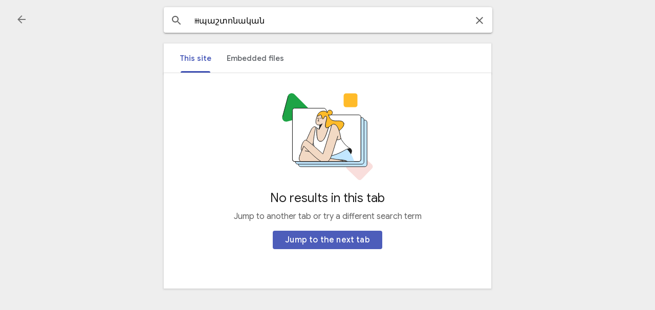

--- FILE ---
content_type: text/javascript; charset=UTF-8
request_url: https://www.gstatic.com/_/atari/_/js/k=atari.vw.en_US.2xmeVmg-B0s.O/am=AAgGIA/d=0/rs=AGEqA5maHTofvXI9t3erhcUqlFIyvZj8xg/m=ragstd,uu7UOe,sy6i,soHxf,U720xd
body_size: 3360
content:
"use strict";this.default_vw=this.default_vw||{};(function(_){var window=this;
try{
_.q("ragstd");
var Z9=function(a){_.yx.call(this,a.Cc);this.B=0;this.I=this.U().parent().el();this.V=_.rm(this.U().parent().getData("scrollbar"),!1);this.H=-1;this.aa=_.wt(_.xt(this).measure(this.Eda).bb(this.B6).Gc());this.ha=_.wt(_.xt(this).bb(this.F))};_.F(Z9,_.yx);Z9.ma=_.yx.ma;_.k=Z9.prototype;_.k.Af=function(){var a=this.U();_.On(a,"u3bW4e",this.yc()&&!this.C);_.On(a,"qs41qe",this.B==1);_.On(a,"j7nIZb",this.B==2);this.B==3&&(this.B=1,this.ha())};_.k.Ve=function(){this.B=3;_.zx(this,!0);this.F();this.aa()};
_.k.bi=function(a){_.zx(this,!1);_.Ql(function(){this.B=2;this.F()},300,this);this.H=-1;a||this.trigger("JIbuQc");_.Lf(this.I,"CBjnzf")};_.k.ZB=function(a){this.V?(a.event.preventDefault(),this.H!=-1&&(this.I.scrollLeft+=this.H-a.event.touches[0].clientX),this.H=a.event.touches[0].clientX):_.yx.prototype.ZB.call(this,a)};_.k.di=function(){return null};_.k.Eda=function(a){var c=this.U().el();a.B=Math.max(c.clientWidth,c.clientHeight);a.Ec=this.W()};
_.k.B6=function(a){this.S("ksKsZd").Sa({top:a.Ec.y+"px",left:a.Ec.x+"px",width:a.B+"px",height:a.B+"px"})};Z9.prototype.$wa$TWkaKc=function(){return this.di};Z9.prototype.$wa$FwuNnf=function(){return this.ZB};Z9.prototype.$wa$jz8gV=function(){return this.Ve};Z9.prototype.$wa$Mlp4Hf=function(){return this.Af};_.Vi(_.GEa,Z9);
_.w();
}catch(e){_._DumpException(e)}
try{
_.q("uu7UOe");
var gWb;_.R5=function(){_.Sz.call(this);this.rc=_.jf(_.Zz);this.I=!1;this.H=_.pm(this.getData("idomClass"));_.gA(this.U())};_.F(_.R5,_.Sz);_.R5.ma=_.Sz.ma;_.eWb=function(a,c,e){a.H!==null?(_.eA(a.U(),a.H,e),a.H=null):_.eA(a.U(),c,e)};_.k=_.R5.prototype;_.k.ke=function(){return this.U()};_.k.Zf=function(){return this.F};_.k.Ug=function(){return this.Ic()};_.k.Ei=function(){return this.U().Za("VfPpkd-Bz112c-LgbsSe")};_.k.Ef=function(){return(this.U().Za("VfPpkd-Bz112c-LgbsSe")?this.S("s3Eaab"):this.ke()).el().getBoundingClientRect()};
_.k.Dg=function(){_.Sz.prototype.Dg.call(this);_.aA(this.rc,this,this.D)};_.k.ig=function(a,c){_.Sz.prototype.ig.call(this,a,c);_.bA(this.rc,this)};_.k.click=function(a){if(!this.Ic()&&this.jk()){var c=_.fWb(this),e=c.kp;c.Ur&&e?this.B_():this.yg(3)}return _.Sz.prototype.click.call(this,a)};
_.k.focus=function(a){a=_.Sz.prototype.focus.call(this,a);_.cA(this.rc,this,{Tg:_.Sz.prototype.Tg.call(this)});_.Sz.prototype.yc.call(this)&&this.U().Ra("gmghec");this.jk()&&_.Sz.prototype.yc.call(this)&&this.zf(2);return a};_.k.blur=function(a){_.dA(this.rc,this);this.U().Ma("gmghec");this.jk()&&this.yg(7,a.event);return _.Sz.prototype.blur.call(this,a)};_.k.wq=function(a){this.jk()&&this.zf(1);return _.Sz.prototype.wq.call(this,a)};
_.k.xq=function(a){a=_.Sz.prototype.xq.call(this,a);this.jk()&&this.yg(1);return a};_.k.Ud=function(a){a=_.Sz.prototype.Ud.call(this,a);this.jk()&&this.zf(5);return a};_.k.gg=function(a){a=_.Sz.prototype.gg.call(this,a);this.jk()&&this.yg(5);return a};_.k.jk=function(){var a=this.JB();return a?a.Mb().length>0:!1};
_.k.JB=function(){if(_.rm(this.U().getData("tooltipEnabled"),!1)){var a=_.pm(this.U().getData("tooltipId"));!a&&_.Rn(this.U(),"aria-describedby")&&(a=_.Rn(this.U(),"aria-describedby"));a||(_.Kn(this.U(),"[data-tooltip-id]").Rb()?_.Kn(this.U(),"[aria-describedby]").Rb()||(a=_.Rn(_.Kn(this.U(),"[aria-describedby]"),"aria-describedby")):a=_.om(_.Kn(this.U(),"[data-tooltip-id]").getData("tooltipId"),""));a=a||null}else a=null;return a?(a=this.Jc().getElementById(a))?new _.Jn(a):null:null};
_.k.wr=function(){var a=this.U();if(!a.el().isConnected||!_.rm(this.U().getData("tooltipEnabled"),!1))return null;if(a.getData("tooltipId").B()||_.Rn(a,"aria-describedby"))return a;var c=_.Kn(a,"[data-tooltip-id]");if(!c.Rb())return c.first();c=_.Kn(a,"[aria-describedby]");return c.Rb()?null:c.first()};_.k.pja=function(){return _.rm(this.U().getData("isGm3Button"),!1)};
gWb=function(a){var c,e,f,g;return _.pj(function(h){switch(h.B){case 1:if(a.B){h.Hb(2);break}a.I=!0;_.jj(h,3);return _.hj(h,_.Wh(a,{service:{xd:_.rx}}),5);case 5:c=h.C;e=c.service;a.B=e.xd;_.kj(h,2);break;case 3:g=f=_.lj(h);if(g instanceof _.mea)return h.return(void 0);throw g;case 2:return h.return(a.B)}})};_.fWb=function(a){var c=a.wr();a=c==null?void 0:_.rm(c.getData("tooltipIsRich"),!1);c=c==null?void 0:_.rm(c.getData("tooltipIsPersistent"),!1);return{Ur:a,kp:c}};_.k=_.R5.prototype;
_.k.zf=function(a){var c=this,e,f,g;return _.pj(function(h){if(h.B==1)return(e=c.wr())?e.el().isConnected?_.hj(h,gWb(c),3):h.return():h.Hb(0);f=h.C;if(!f||!e.el().isConnected)return h.return();(g=f.zf(e.el(),a))&&c.ka(g);_.ij(h)})};_.k.yg=function(a,c){var e=this,f,g,h;_.pj(function(l){if(l.B==1)return(f=e.wr())&&e.I?_.hj(l,(g=e.B)!=null?g:gWb(e),3):l.Hb(0);h=l.C;if(!h)return l.return();h.yg(f.el(),a,c);_.ij(l)})};
_.k.B_=function(){var a=this,c,e;return _.pj(function(f){if(f.B==1)return(c=a.wr())?_.hj(f,gWb(a),3):f.Hb(0);e=f.C;if(!e||!c.el().isConnected)return f.return();e.F(c.el());_.ij(f)})};_.k.Nq=function(){var a=this;return _.pj(function(c){a.jk()&&a.B&&a.B.Nq();_.ij(c)})};_.k.contextmenu=function(a){_.Sz.prototype.contextmenu.call(this,a);return!0};_.k.ws=function(){_.dA(this.rc,this);this.yc()?_.cA(this.rc,this,{Tg:this.Tg()}):_.$z(this.rc,this)};_.R5.prototype.$wa$Mkz1i=function(){return this.ws};
_.R5.prototype.$wa$mg9Pef=function(){return this.contextmenu};_.R5.prototype.$wa$fLiPzd=function(){return this.Nq};_.R5.prototype.$wa$yiFRid=function(){return this.B_};_.R5.prototype.$wa$ItCXyd=function(){return this.pja};_.R5.prototype.$wa$IrH4te=function(){return this.wr};_.R5.prototype.$wa$XwOqFd=function(){return this.JB};_.R5.prototype.$wa$cHeRTd=function(){return this.jk};_.R5.prototype.$wa$yfqBxc=function(){return this.gg};_.R5.prototype.$wa$p6p2H=function(){return this.Ud};
_.R5.prototype.$wa$JywGue=function(){return this.xq};_.R5.prototype.$wa$tfO1Yc=function(){return this.wq};_.R5.prototype.$wa$O22p3e=function(){return this.blur};_.R5.prototype.$wa$AHmuwe=function(){return this.focus};_.R5.prototype.$wa$cOuCgd=function(){return this.click};_.R5.prototype.$wa$jz8gV=function(){return this.Dg};_.R5.prototype.$wa$ek3GPb=function(){return this.Ef};_.R5.prototype.$wa$ZMyDuc=function(){return this.Ei};_.R5.prototype.$wa$VMu6Hb=function(){return this.Ug};
_.R5.prototype.$wa$fkGEZ=function(){return this.Zf};_.R5.prototype.$wa$mlK5wb=function(){return this.ke};
_.w();
}catch(e){_._DumpException(e)}
try{
_.hWb=function(a,c,e,f,g){function h(u){u=(e.F()||a.Za("VfPpkd-LgbsSe-OWXEXe-Bz112c-M1Soyc")||a.Za("VfPpkd-LgbsSe-OWXEXe-Bz112c-UbuQg"))&&!u.size()||u.size()>1;return!(e==null?0:e.D())||u}if(!h(a.find(".VfPpkd-kBDsod"))){var l=a.find(".VfPpkd-kBDsod");if(!h(l))if(e.F())f.uj(l.el(),e.D());else{var p,r=!!(e==null?0:(p=e.D())==null?0:p.toString());r?(l.size()?f.uj(l.el(),e.D()):(f=f.yb(e.D()),e.W()?c.after(f):c.before(f)),c=e.W()?"VfPpkd-LgbsSe-OWXEXe-Bz112c-UbuQg":"VfPpkd-LgbsSe-OWXEXe-Bz112c-M1Soyc",
a.Ma(c==="VfPpkd-LgbsSe-OWXEXe-Bz112c-UbuQg"?"VfPpkd-LgbsSe-OWXEXe-Bz112c-M1Soyc":"VfPpkd-LgbsSe-OWXEXe-Bz112c-UbuQg"),a.Ra(c),r&&!l.size()&&g()):(l.remove(),a.Ma("VfPpkd-LgbsSe-OWXEXe-Bz112c-UbuQg"),a.Ma("VfPpkd-LgbsSe-OWXEXe-Bz112c-M1Soyc"),l.size()&&g())}}};_.iWb=function(a,c){for(var e=0;e<a.size();e++){var f=a.Ya(e);c.call(void 0,f,e)}};
}catch(e){_._DumpException(e)}
try{
_.q("soHxf");
var Uac,Vac,Wac;Uac=_.ej(["aria-"]);Vac=_.ej(["aria-"]);Wac=new Set(["aria-label","disabled"]);_.a$=function(){_.R5.call(this);this.be=_.jf(_.Qz);if(_.hA(this.U())&&(this.U().Za("VfPpkd-LgbsSe")||this.U().Za("VfPpkd-Bz112c-LgbsSe"))){var a=this.U().el(),c=this.Rg.bind(this);a.__soy_skip_handler=c}};_.F(_.a$,_.R5);_.a$.ma=_.R5.ma;_.a$.prototype.Lb=function(){return this.ob("V67aGc").Mb()};_.a$.prototype.ec=function(a){this.ob("V67aGc").Yc(a)};
_.a$.prototype.Nf=function(a){_.se([_.Bd(Uac)],this.U().el(),"aria-label",a)};
_.a$.prototype.Rg=function(a,c){var e=this,f=c.Lb();c.F()||typeof f!=="string"||f===this.S("V67aGc").Mb()||(this.ec(f.toString()),this.ws());_.hWb(this.U(),_.tw(this,"V67aGc"),c,this.be,function(){e.ws()});!!c.Ic()!==this.Id()&&this.Ed(!!c.Ic());f=c.tf();f!==_.Rn(this.U(),"aria-label")&&(f?_.se([_.Bd(Vac)],this.U().el(),"aria-label",f):_.Tn(this.U(),"aria-label"));_.eWb(this,a.I(),c.I());a=(a=c.R())?a.toString():"";_.fA(this.U(),a,{bu:Wac});return!0};_.a$.prototype.$wa$SQpL2c=function(){return this.Lb};
_.Wi(_.a$,_.IDa);
_.w();
}catch(e){_._DumpException(e)}
try{
_.q("U720xd");
var IVb=function(a){a=a||{};return _.lGa(a.labelType)},JVb=function(){for(var a=_.L(_.M(_.L(_.Q(),'<div class="'+_.K("kOexM")+'">'),_.pGa()),'<div role="grid">'),c=0;c<6;c++){var e=_.L(_.M(_.L(_.Q(),'<div role="row" class="'+_.K("NJ76V")+'">'),(0,_.J)('<div role="gridcell" class="'+_.K("g0NdId")+"\"><div class='"+_.K("eMgOJd")+" "+_.K("RSju2b")+"'><div class=\""+_.K("HZ7iEe")+'"></div><div class="'+_.K("PydcUe")+" "+_.K("u38ibc")+"\"></div></div><div class='"+_.K("eMgOJd")+" "+_.K("c6cYje")+"'><div class=\""+
_.K("PydcUe")+" "+_.K("kBAMRd")+"\"></div></div><div class='"+_.K("eMgOJd")+" "+_.K("C3f8Be")+" "+_.K("oFoV1b")+"'><div class=\""+_.K("PydcUe")+" "+_.K("UgMrY")+'"></div></div></div>')),"</div>");_.M(a,e)}_.L(a,"</div></div>");return a},KVb=function(){return _.M(_.Q(),_.Oy(void 0,"pJEQde"))},LVb=function(a){a=a||{};a=a.Xf;for(var c=_.L(_.Q(),'<div class="'+_.K("ZOn7Lb")+'">'),e=0;e<8;e++)_.M(c,(0,_.J)('<div class="'+_.K("gtazFe")+" "+(a?_.K("olfWab"):"")+" "+_.K("t9frpc")+'"></div>'));_.L(c,"</div>");
return c},MVb=function(a,c){a=a||{};return _.tGa(c,a.query,a.response,a.Nh,a.epa,a.Y_,a.oba,a.WL,a.offset,a.Xf)},K5=function(a){_.qw.call(this);this.soy=a.appContext.soy;this.D=a.service.window;this.B=a.model.Qk;this.C=_.vm(this.getData("searchScope"),_.JUb,1);this.F=a.service.AL};_.F(K5,_.zw);K5.ma=function(){return{appContext:{soy:_.Ms},model:{Qk:_.s5},service:{AL:_.m5,window:_.Gz}}};_.k=K5.prototype;_.k.yia=function(){var a=this.C===3?this.soy.yb(JVb):this.soy.yb(LVb,{Xf:this.B.Xf()});_.Vn(this.U()).append(a)};
_.k.p5=function(a){if(a.data.Nh===this.C){var c=a.data.aN?a.data.aN:this.D.get().location.href;c=_.zg(c,"query");var e=this.B.C,f=a.data.Nh;f===0&&(f=e?2:1);c=this.soy.yb(MVb,{query:c,response:a.data.Rk,Nh:f,epa:e,Xf:this.B.Xf()});_.Vn(this.U()).append(c);this.trigger("tr6QDd",{Zr:a.data.Zr,continuationToken:_.jk(a.data.Rk,10,_.Ib),UO:_.jk(a.data.Rk,11,_.Ib),KO:_.ik(a.data.Rk,12,_.Ib)});this.C===3&&_.$x(a.data.Rk).length>0&&_.zUb(this.F)}};
_.k.roa=function(a){if(a.data.Nh===this.C){_.Ln(this.U(),"pJEQde").remove();var c=_.zg(this.D.get().location.href,"query"),e=_.Ln(this.U(),"sxeT0e").size();c=this.soy.yb(MVb,{query:c,response:a.data.Rk,Nh:a.data.Nh,WL:!0,offset:e,Xf:this.B.Xf()});this.U().append(c);this.trigger("tr6QDd",{Zr:a.data.Zr,continuationToken:_.jk(a.data.Rk,10,_.Ib),UO:_.jk(a.data.Rk,11,_.Ib),KO:_.ik(a.data.Rk,12,_.Ib),WL:!0})}};_.k.oka=function(){if(this.C===3){var a=this.soy.yb(KVb);_.Ln(this.U(),"pJEQde").Rb()&&this.U().append(a)}};
_.k.poa=function(a){var c=a.targetElement;a=_.sm(c.getData("position"));_.OUb(this.B,a);a=_.nm(c.getData("url"));if(this.B.B===2){c=_.Fi(this.U().el(),c.parent().el(),"ticSdc")[0];var e=this.soy.Vg(IVb,{labelType:17});c.innerText==e&&(a=_.LB(a,"fromSearch","true"));_.oe(window,a)}else a=_.LB(a,"fromSearch","true"),_.eGa(window.location,_.Pd(a))};_.k.o5=function(){this.trigger("BNPLhd")};_.k.n5=function(){this.trigger("fGqJod")};K5.prototype.$wa$Tb1xee=function(){return this.n5};
K5.prototype.$wa$TbIyBd=function(){return this.o5};K5.prototype.$wa$f8hwU=function(){return this.poa};K5.prototype.$wa$qBEZuc=function(){return this.oka};K5.prototype.$wa$ImAy3e=function(){return this.roa};K5.prototype.$wa$cZFEp=function(){return this.p5};K5.prototype.$wa$AXNg4e=function(){return this.yia};_.Vi(_.qCa,K5);
_.w();
}catch(e){_._DumpException(e)}
}).call(this,this.default_vw);
// Google Inc.


--- FILE ---
content_type: text/javascript; charset=UTF-8
request_url: https://www.gstatic.com/_/atari/_/js/k=atari.vw.en_US.2xmeVmg-B0s.O/am=AAgGIA/d=0/rs=AGEqA5maHTofvXI9t3erhcUqlFIyvZj8xg/m=LLHPdb,sy2w,ws9Tlc,MpJwZc,n73qwf,A4UTCb,cEt90b,sy2v,L1AAkb,aW3pY,RyvaUb,sy2q,sy37,owcnme,mzzZzc,CHCSlb,sy3l,YXyON,qAKInc,sy3v,sy6g,cgRV2c,sy3q,sy3p,iTeaXe,sy6f,abQiW,sy45,sy47,sy49,i16Xfc,sy4g,sy4h,sy4i,sy4j,sy4k,tCGzVe,sy13,sy12,sy11,syw,syv,sy3a,pxq3x,sy38,sy39,O6y8ed,V3dDOb,syg,sy1g,syi,sy1c,sy1a,sy1d,sy1k,sy1i,sy1l,sy1m,syf,sy1f,sy1b,sy1h,sy1j,syc,sy1e,sys,sy35,fmklff,sy44,TGYpv,XVMNvd,KUM7Z,sy2u,ENNBBf,syd,syo,sy3g,yf2Bs,N5Lqpc,sy3t,sy3u,sy3r,sy3s,sy3o,sy3w,sy3x,pc62j,qEW1W,oNFsLb,m9oV,sy2y,RAnnUd,i5dxUd,sy2x,sy2z,sy30,sy31,sy2b,etBPYb,i5H9N,SU9Rsf,sy32,sy33,sy34,sy29,sy2c,PHUIyb,qNG0Fc,sy3b,syt,syu,syx,syy,qTnoBf,NJ1rfe,ywOR5c,sy36,sy3c,sye,wg1P6b,EcW08c,sy3d,sy3e,sy3f,t8tqF,sy7b,yxTchf,sy7c,sy7d,xQtZb,syz,sy10,syr,RRzQxe,Ej8J2c,sya,sy9,sy15,sy1y,yyxWAc,sy3n,sy3j,sy3m,YV8yqd,qddgKe,sy6h,SM1lmd,sy0,sy1,sy7,sy2a,syp,syj,sy6,sy28,sy2d,sy27,sy25,sy2e,sy2f,sy1q,sy42,sy53,syq,sy17,sy1x,sy69,sym,syb,sy4n,sy61,sy16,fNFZH,syn,sy4t,sy2g,zJMuOc,RrXLpc,odWSx,sy1w,sy5b,o1L5Wb,X4BaPc
body_size: 93461
content:
"use strict";this.default_vw=this.default_vw||{};(function(_){var window=this;
try{
_.q("LLHPdb");
_.XB=function(){_.wo.call(this);this.B=document.querySelector('div[jsname="ciYGJe"]')||_.Hm(document)};_.F(_.XB,_.yo);_.XB.ma=function(){return{}};_.Yf(_.Uo,_.XB);
_.w();
}catch(e){_._DumpException(e)}
try{
_.xHa=function(a,c,e){c=c(e||{},_.Ks(a));a.Vu(null,c.Ig);return c};_.fi(_.To);_.dg(_.To);_.So&&_.dg(_.So);
}catch(e){_._DumpException(e)}
try{
_.q("ws9Tlc");
var I4b=function(){this.B=window};I4b.prototype.get=function(){return this.B};I4b.prototype.fb=function(){return this.B.document};I4b.prototype.find=function(a){return(new _.Jn(this.B.document.documentElement)).find(a)};_.$f(I4b,_.So);
_.w();
}catch(e){_._DumpException(e)}
try{
_.q("MpJwZc");

_.w();
}catch(e){_._DumpException(e)}
try{
_.q("n73qwf");

_.w();
}catch(e){_._DumpException(e)}
try{
_.q("A4UTCb");

_.w();
}catch(e){_._DumpException(e)}
try{
_.q("cEt90b");
_.Fz=function(a,c){c=_.Qd(c);c!==void 0&&(a.href=c)};_.wHa=function(a,c){for(var e=a.search(_.xg),f=0,g,h=[];(g=_.wg(a,f,c,e))>=0;){f=a.indexOf("&",g);if(f<0||f>e)f=e;g+=c.length+1;h.push(_.ng(a.slice(g,Math.max(f,0))))}return h};_.Gz=new _.Rna(_.To);
_.w();
}catch(e){_._DumpException(e)}
try{
_.q("L1AAkb");
var yHa,AHa,BHa;yHa=function(a,c){var e=0;_.Oa(a,function(f,g){c.call(void 0,f,g,a)&&_.Va(a,g)&&e++})};_.zHa=function(a){if(_.Ff.has(a)){var c=_.Nf(a);yHa(_.Ff.get(a),function(e){return!_.Pf(c.body,e)});a.setAttribute("__IS_OWNER",_.Ff.get(a).length>0)}};_.Hz=function(a){return a?_.Uh(_.Nf(a)):_.Uh()};AHa=!1;
BHa=function(a){function c(f){switch(f.keyCode){case 9:case 38:case 40:case 37:case 39:_.kx=!0}}if(!AHa){AHa=!0;var e=function(){_.Qh(a.body,"keydown",c,!0)};a.body?e():a.addEventListener("DOMContentLoaded",e)}};_.CHa=function(a){this.B=a?new _.Jn(a):new _.Hn([])};
_.Iz=function(a){a=a.B.el();for(var c=0;c<10&&a;c++){if(a.isConnected){a.focus();var e=void 0;if(((e=a.ownerDocument)==null?void 0:e.activeElement)===a)break}e=void 0;a=(e=_.zf(a,function(f){return f["wiz-focus-redirect-target"]},!0))==null?void 0:e["wiz-focus-redirect-target"]}};_.CHa.prototype.S=function(){return this.B};var DHa,FHa,HHa;_.Jz=function(){this.B=_.jf(_.Gz);BHa(this.B.fb())};_.Kz=function(a,c,e){c=c===void 0?null:c;e=(e===void 0?{}:e).Lba;(a=_.an(_.Nf(c||a.B.fb())))&&a.tagName!=="BODY"||(a=e!=null?e:a);a&&_.Gf(c)&&a.tagName!=="BODY"&&(c["wiz-focus-redirect-target"]=a);return new _.CHa(a)};
_.Lz=function(a,c,e){var f={};var g=f.Zb===void 0?!0:f.Zb;f=f.preventScroll===void 0?!1:f.preventScroll;DHa(a,c,{Zb:g,preventScroll:f});e?_.EHa(a,c,e,{Zb:g,preventScroll:f}):c.el().contains(_.an(a.B.fb()))||FHa(a,c,{Zb:g,preventScroll:f})};
DHa=function(a,c,e){e=e===void 0?{}:e;var f=e.Zb===void 0?!0:e.Zb;var g=e.preventScroll===void 0?!1:e.preventScroll;e=_.Mz(a);var h=_.Mz(a);_.If(e.el(),"focus",function(){_.GHa(this,c,{Zb:f,preventScroll:g})},a);_.If(h.el(),"focus",function(){_.Nz(this,c,{Zb:f,preventScroll:g})},a);c.children().first().before(e);c.append(h)};_.Mz=function(a){a=new _.Jn(a.B.fb().createElement("div"));_.Sn(a,"tabindex",0);_.Sn(a,"aria-hidden","true");a.Ra("pw1uU");return a};
_.Oz=function(a,c){a.find(".pw1uU").remove();c&&c.parent().find(".pw1uU").remove()};FHa=function(a,c,e){e=e===void 0?{}:e;var f=e.Zb===void 0?!0:e.Zb;var g=e.preventScroll===void 0?!1:e.preventScroll;_.wt(_.xt(a).measure(function(h){var l=_.Pz(this,c,{Zb:f}),p=l.filter(function(r){return r.hasAttribute("autofocus")});p.size()>0?h.Nd=p.Ya(0):l.size()>0&&(h.Nd=l.Ya(0))}).bb(function(h){h.Nd&&h.Nd.focus({preventScroll:g})}).window(_.Hz(c.el())))()};
_.EHa=function(a,c,e,f){f=f===void 0?{}:f;var g=f.Zb===void 0?!0:f.Zb;var h=f.preventScroll===void 0?!1:f.preventScroll;_.wt(_.xt(a).measure(function(l){var p={Zb:g};p=p===void 0?{}:p;p=HHa(this,c,-1,{Zb:p.Zb===void 0?!0:p.Zb});p=_.In(p);e.el()!==null&&p.includes(e.el())?l.Nd=e:(p=_.In(_.Pz(this,c,{Zb:g})),l.Nd=p[0])}).bb(function(l){l.Nd&&l.Nd.focus({preventScroll:h})}).window(_.Hz(e.el())))()};
_.Nz=function(a,c,e){e=e===void 0?{}:e;var f=e.Zb===void 0?!0:e.Zb;var g=e.preventScroll===void 0?!1:e.preventScroll;_.wt(_.xt(a).measure(function(h){var l=_.Pz(this,c,{Zb:f});l.size()>0&&(h.Nd=l.Ya(0))}).bb(function(h){h.Nd&&h.Nd.focus({preventScroll:g})}).window(_.Hz(c.el())))()};
_.GHa=function(a,c,e){e=e===void 0?{}:e;var f=e.Zb===void 0?!0:e.Zb;var g=e.preventScroll===void 0?!1:e.preventScroll;_.wt(_.xt(a).measure(function(h){var l=_.Pz(this,c,{Zb:f});l.size()>0&&(h.Nd=l.Ya(-1))}).bb(function(h){h.Nd&&h.Nd.focus({preventScroll:g})}).window(_.Hz(c.el())))()};_.Pz=function(a,c,e){e=e===void 0?{}:e;return HHa(a,c,0,{Zb:e.Zb===void 0?!0:e.Zb})};
HHa=function(a,c,e,f){var g=f.Zb;return c.find("[autofocus], [tabindex], a, input, textarea, select, button").filter(function(h){return IHa(a,h,e,{Zb:g})})};_.Jz.prototype.Bi=function(a){var c=c===void 0?!0:c;return a.hasAttribute("autofocus")||a.hasAttribute("tabindex")||["A","INPUT","TEXTAREA","SELECT","BUTTON"].includes(a.tagName)?IHa(this,a,c?-1:0,{Zb:!1}):!1};
var IHa=function(a,c,e,f){f=f.Zb;if(c.getAttribute("disabled")!=null||c.getAttribute("hidden")!=null||f&&(c.getAttribute("aria-disabled")=="true"||c.getAttribute("aria-hidden")=="true")||c.tabIndex<e||!(c.getBoundingClientRect().width>0)||_.il(c,"pw1uU"))return!1;if(c.getAttribute("type")=="radio")return c.checked||!a.B.fb().querySelector('[name="'+c.getAttribute("name")+'"]:checked');a=a.B.get().getComputedStyle(c);return a.display!=="none"&&a.visibility!=="hidden"};_.$f(_.Jz,_.No);
_.w();
}catch(e){_._DumpException(e)}
try{
_.q("aW3pY");
_.dB=function(){_.Jz.apply(this,arguments)};_.F(_.dB,_.Jz);_.$f(_.dB,_.Ho);
_.w();
}catch(e){_._DumpException(e)}
try{
_.q("RyvaUb");
var NKa;NKa=function(a){this.abort=a};_.OKa=new NKa(!1);_.PKa=new NKa(!0);_.eB=function(){_.wo.call(this)};_.F(_.eB,_.yo);_.eB.ma=_.yo.ma;_.eB.prototype.B=function(){return _.OKa};_.Yf(_.ioa,_.eB);
_.w();
}catch(e){_._DumpException(e)}
try{
_.bz=function(a,c){_.pf.Ka().register(a,c);c[_.cf]=function(e,f){var g=_.ff()||_.hea();if(!g)throw Error("ce");var h=_.Re();var l=_.Qe();l=_.Ne(l,_.eea);l=_.Me(l)?void 0:l;_.Ze(_.Ji(g,a,h,l),e,f)}};_.cz=function(){_.yw.call(this)};_.F(_.cz,_.yw);_.cz.ma=function(){return{}};_.cz.prototype.Tf=function(a){_.xo(this,a)};var dz=function(a,c,e){_.Vf.call(this,c,e);this.oa=a;this.C=null;this.D=new Map;this.F=e};_.F(dz,_.Vf);dz.prototype.Kr=function(){var a=_.Vf.prototype.Kr.call(this);a.Tka=this.oa;return a};dz.prototype.ui=function(){throw Error("Dd");};dz.prototype.getData=function(a){this.C||(this.C=new _.Jn(this.oa));return this.C.getData(a)};dz.prototype.HZ=function(a,c,e){this.D.set(a,{handler:c,mZ:e===void 0?!1:e})};
var VGa=function(a,c){for(var e=_.y(a.D.keys()),f=e.next();!f.done;f=e.next()){f=f.value;var g=a.D.get(f);c.HZ(f,g.handler,g.mZ)}};dz.prototype.Og=function(a,c){return this.rr(a,c)};dz.prototype.rr=function(a,c){return _.$e(this.To(a,c),!0)};dz.prototype.To=function(a,c){var e=this;return _.Ji(c||this.oa,a,this.Fh(),this.F).map(function(f){return f},function(f){f instanceof _.Ii&&(f.message+=" requested by "+e);return f})};_.Kia=function(a,c,e,f){var g=new dz(e,f,a);return _.uf(c,a,g).map(function(h){VGa(g,h);return h})};_.Mia=function(a,c,e){c=new dz(c,e,a);a=_.tf(a,c);VGa(c,a);return a};
}catch(e){_._DumpException(e)}
try{
_.KKa=_.Cg("xiqF3","Bv7K0d","f1Pt1");
}catch(e){_._DumpException(e)}
try{
_.q("owcnme");
_.fi(_.KKa);_.YA=function(){_.yw.call(this);this.B=!1};_.F(_.YA,_.cz);_.YA.ma=_.cz.ma;_.bz(_.goa,_.YA);
_.w();
}catch(e){_._DumpException(e)}
try{
_.q("mzzZzc");
var QLa;_.uB=function(){};QLa=function(a){a=_.zf(a,function(c){return _.Gf(c)&&(c.id==="yDmH0d"||c.classList.contains("yDmH0d"))});return _.Gf(a)?a:null};_.vB=function(a){if(a){var c;return(c=QLa(a))!=null?c:_.Nf(a).body}a=document;var e;return(e=a.getElementById("yDmH0d"))!=null?e:a.body};_.$f(_.uB,_.Jo);
_.w();
}catch(e){_._DumpException(e)}
try{
_.q("CHCSlb");
_.RLa=function(){_.kea(_.uB)};_.$f(_.RLa,_.moa);
_.w();
}catch(e){_._DumpException(e)}
try{
var wMa;_.LB=function(a,c,e){return _.tg(_.Ag(a,c),c,e)};_.MB=function(){for(var a=Array(36),c=0,e,f=0;f<36;f++)f==8||f==13||f==18||f==23?a[f]="-":f==14?a[f]="4":(c<=2&&(c=33554432+Math.random()*16777216|0),e=c&15,c>>=4,a[f]=_.Wra[f==19?e&3|8:e]);return a.join("")};_.NB=function(a,c,e){return _.Tma(document,arguments)};wMa=function(){var a=[];_.Yd(vMa,function(c,e){a.push(_.ue(e),":",c,";")});return a.join("")};_.OB=function(a,c,e,f){this.C=a;this.D=c;this.B=f?f:[];for(a=0;a<this.B.length;a=a+1|0)if(this.B[a].B.length>0)throw _.Woa().B;};_.F(_.OB,_.Wo);_.OB.prototype.Mb=function(){return this.C};_.OB.prototype.getType=function(){return this.D};_.PB=function(){_.qq.call(this);this.H=!1;_.rq(this);this.H=!0};_.F(_.PB,_.qq);_.k=_.PB.prototype;_.k.isEnabled=function(){return this.H};_.k.Oa=function(a){this.H=a};_.k.zA=function(a,c){this.isEnabled()&&this.MO(a,c!=null?_.vp(c):0)};_.k.speak=function(a,c){this.zA(new _.OB(a,0,null,null),c)};_.k.enqueue=function(a){this.zA(new _.OB(a,0,null,null),1)};var xMa={" ":"space","`":"backtick","~":"tilde","!":"exclamation mark","@":"at","#":"pound",$:"dollar","%":"percent","^":"caret","&":"ampersand","*":"asterisk","(":"open parenthesis",")":"close parenthesis","-":"dash",_:"underscore","=":"equals","+":"plus","[":"left bracket","]":"right bracket","{":"left brace","}":"right brace","|":"pipe",";":"semicolon",":":"colon",",":"comma",".":"dot","<":"less than",">":"greater than","/":"slash","?":"question mark",'"':"quote","'":"apostrophe","\t":"tab","\r":"return",
"\n":"new line","\\":"backslash","\u2022":"bullet"};var vMa={position:"absolute",left:"0px",top:"-1px","z-index":"-2",opacity:"0"};var QB=function(a,c,e){c=c===void 0?!0:c;e=e===void 0?!1:e;_.PB.call(this);this.C=a?a:new _.Bm;this.R=c;this.V=e;this.C.removeNode(this.C.S("placeholder-msg-until-sr-enabled"));a=this.C.S("docs-aria-speakable");a||(a=_.NB("DIV",{id:"docs-aria-speakable",style:wMa()}),_.ji(a,"region"),_.ki(a,"live","assertive"),_.ki(a,"atomic",!0),_.ki(a,"hidden",!1),document.body.appendChild(a));this.B=a;this.D=[];this.I=[];this.F=!1;this.aa=0},zMa;_.F(QB,_.PB);
QB.prototype.na=function(){this.C.removeNode(this.C.S("docs-aria-speakable"));_.PB.prototype.na.call(this)};QB.prototype.initialize=function(a,c){this.aa=(this.F=c)&&_.E.ld?20:500;this.F&&_.ki(this.B,"atomic","false");_.E.product.CHROME&&!this.V&&_.ki(this.B,"relevant","additions");(_.E.ld||this.F)&&_.ki(this.B,"live","polite");a&&!this.F&&this.B.removeAttribute("aria-atomic");this.F&&this.C.me(this.B);this.R||yMa(this)};
QB.prototype.Oa=function(a){!this.isEnabled()&&a?(_.PB.prototype.Oa.call(this,a),this.R||yMa(this)):this.isEnabled()&&!a&&(this.R||this.speak("Screen reader support disabled."),_.PB.prototype.Oa.call(this,a))};var yMa=function(a){a.speak("Screen reader support enabled.")};
QB.prototype.MO=function(a,c){if(c!=1&&!this.F)this.C.me(this.B),this.D.length!=0&&(this.I=this.D),this.D=[];else if(this.F&&this.B.children.length>=this.aa){c=this.B.children.length;for(var e=0;e<c-5+1;e++)this.B.removeChild(this.B.firstChild);this.D=this.D.slice(-4)}zMa(this,a.Mb());a=a.B.slice(0);for(c=0;c<a.length;c++)zMa(this,a[c].Mb())};
zMa=function(a,c){if(c.length!=0){a.D.push(c);var e=a.B.textContent.length>0?" ":"";a:{for(var f=[],g=0;g<c.length;g++){var h=xMa[c[g]];if(!h)break a;f.push(h)}c=f.join(" ")}e+=c;c=a.D.length-1;c=a.I.length>c&&a.D[c]===a.I[c];a.V&&c&&!a.F&&(e+="\u00a0",a.D[a.D.length-1]=e);a.C.appendChild(a.B,a.F?a.C.ta("DIV",{},e):a.C.createTextNode(e))}};_.AMa=function(a,c,e){var f=f===void 0?!1:f;var g=g===void 0?!1:g;a=new QB(a,c,e);a.initialize(f,g);return a};QB.prototype.stop=function(){};
}catch(e){_._DumpException(e)}
try{
_.q("YXyON");
_.RB=function(){_.wo.call(this);this.B=_.AMa(_.ph(),!0,!0);this.ka(this.B);_.dh(this.Fd(),_.Dsa,this.B)};_.F(_.RB,_.yo);_.RB.ma=_.yo.ma;_.RB.prototype.speak=function(a){a=new _.OB(a,0);this.B.zA(a)};_.Yf(_.uoa,_.RB);
_.w();
}catch(e){_._DumpException(e)}
try{
_.q("qAKInc");
_.Z4=function(){_.qw.call(this);this.B=_.rm(this.getData("active"),!1);this.C=this.S("vyyg5");this.F=_.wt(_.xt(this).Gc().bb(function(){var a=this.U();this.B?a.Ra("qs41qe"):a.Ra("sf4e6b");this.B&&this.C.Yc(_.om(a.getData("loadingmessage"),""));this.B||setTimeout(this.D.bind(this),500)}))};_.F(_.Z4,_.zw);_.Z4.ma=_.zw.ma;_.Z4.prototype.isActive=function(){return this.B};_.Z4.prototype.setActive=function(a){_.Sn(this.U(),"data-active",a)};
_.Z4.prototype.H=function(a){var c=a.data.Xz;switch(a.data.name){case "data-active":this.B=c=="true",this.F()}};_.Z4.prototype.D=function(){var a=this;_.wt(_.xt(this).bb(function(){var c=a.U();c.Za("sf4e6b")&&(c.Ma("sf4e6b"),a.B||c.Ma("qs41qe"),a.C.Yc(""),a.trigger("ZYIfFd"))}))()};_.Z4.prototype.$wa$kWijWc=function(){return this.D};_.Z4.prototype.$wa$dyRcpb=function(){return this.H};_.Z4.prototype.$wa$qs41qe=function(){return this.isActive};_.Vi(_.QBa,_.Z4);
_.w();
}catch(e){_._DumpException(e)}
try{
var jNa;_.mC=function(a){var c=_.Fn(a);return c&&jNa()?-a.scrollLeft:c&&_.rn(a)!="visible"?a.scrollWidth-a.clientWidth-a.scrollLeft:a.scrollLeft};_.nC=function(a){var c=a.offsetLeft,e=a.offsetParent;e||_.qn(a)!="fixed"||(e=_.Nf(a).documentElement);if(!e)return c;if(_.E.Zc&&!_.E.kn(58)){var f=_.vn(e);c+=f.left}else _.E.QL(8)&&!_.E.QL(9)&&(f=_.vn(e),c-=f.left);return _.Fn(e)?e.clientWidth-(c+a.offsetWidth):c};
_.oC=function(a,c){c=Math.max(c,0);_.Fn(a)?a.scrollLeft=jNa()?-c:a.scrollWidth-c-a.clientWidth:a.scrollLeft=c};jNa=function(){var a=_.E.product.ll&&(0,_.E.product.Rl)(10),c=_.E.IOS&&_.E.platform.Rl(10),e=_.E.product.CHROME&&(0,_.E.product.Rl)(85);return _.E.Zc||a||c||e};_.pC=function(a,c,e,f){e!==null&&(a.style.top=e+"px");f?(a.style.right=c+"px",a.style.left=""):(a.style.left=c+"px",a.style.right="")};
}catch(e){_._DumpException(e)}
try{
_.q("cgRV2c");
var YUb=_.ka("cgRV2c");var w5=function(){_.qw.call(this);this.C=this.ob("AznF2e");this.B=this.S("I0Fcpe");this.D=ZUb(this);this.R=this.ob("NQ8BIb").size()>0;this.Va=_.rm(this.U().getData("sliding"),!1);this.F=null;this.ha=this.aa=!1;this.fa=this.D;this.ia=this.ob("AznF2e");this.wa=this.ia.size();this.W=_.wt(_.xt(this).bb(function(){_.On(this.S("NQ8BIb"),"FVKzAb",!(_.mC(this.B.el())<=0));_.On(this.S("yJb9s"),"FVKzAb",!$Ub(this));this.V()}));this.Aa=_.wt(_.xt(this).bb(function(){_.On(this.S("NQ8BIb"),"qs41qe",this.aa);_.On(this.S("yJb9s"),
"qs41qe",this.ha)}));this.la=_.wt(_.xt(this).measure(function(a){var c=this.C.filter(".KKjvXb").first().el(),e=this.B.el().offsetWidth,f=_.mC(this.B.el());e=f+e;var g=c.offsetWidth;c=_.nC(c);g=c+g;a.offset=0;c<f?g<e&&(a.offset=Math.max(c-f,g-e)):g>e&&c>f&&(a.offset=Math.min(g-e,c-f))}).bb(function(a){var c=this;a.offset&&(_.oC(this.B.el(),_.mC(this.B.el())+a.offset),_.Ql(this.W,150,this),_.Ql(function(){return c.la(a)},200,this))}));this.V=_.wt(_.xt(this).bb(function(a){aVb(this,a,this.D);bVb(this,
a)}));this.ca=!1;this.nb=_.wt(_.xt(this).measure(function(a){a.ks?aVb(this,a,a.Dd):aVb(this,a,Math.min(a.Fi,a.Dd));this.L().size()>a.Dd&&(a.Nk=this.L().Ya(a.Fi),a.Qh=this.L().Ya(a.Dd),a.size=_.Bn(this.I().el()),a.scrollTop=this.I().el().scrollTop)}).bb(function(a){var c=this.C.Ya(a.Fi);c.Za("LdTVNd")&&c.Ma("LdTVNd");a.Fi!=a.Dd&&(this.L().size()>a.Dd&&(!this.Va||this.ca||a.ks?this.L().Ma("KKjvXb").Ya(a.Dd).Ra("KKjvXb"):(this.ca=!0,this.I().Sa({position:"relative",overflow:"hidden",width:a.size.width+
"px",height:a.size.height+"px"}),cVb(a.Nk,a.size,0),cVb(a.Qh,a.size,a.size.width*(a.Dd<a.Fi?-1:1)),a.Qh.Ra("KKjvXb"),this.cb(a),_.Ql(_.wj(this.Xa,a),330,this))),c=this.C.Ya(a.Dd),_.Sn(_.Sn(this.C.filter(_.km(c.el())).Ma("KKjvXb"),"aria-selected",!1),"tabindex",-1),_.Sn(_.Sn(c.Ra("KKjvXb"),"aria-selected",!0),"tabindex",0),a.dN||c.el().focus(),a.ks||(this.H().Ra("KoToPc"),_.Ql((0,_.he)(this.Qa,this,a),150,this)));bVb(this,a);_.Ql(this.Ea,330,this);this.trigger("eDLhle",a.Dd)}));this.cb=_.wt(_.xt(this).bb(function(a){a.Nk.Ma("KKjvXb");
a.Nk.Ra("YgHNKb");a.Nk.Sa("transform","translateX("+a.size.width*(a.Dd<a.Fi?1:-1)+"px)");a.Qh.Ra("YgHNKb");a.Qh.Sa("transform","translateX(0)");a.Qh.Sa("top",a.scrollTop+"px")}));this.Xa=_.wt(_.xt(this).bb(function(a){var c={position:"",overflow:"",height:"",width:"",transform:""};this.ca=!1;a.Qh.Ma("YgHNKb").Sa(c);a.Qh.Sa("top","");a.Nk.Ma("YgHNKb").Sa(c);this.I().Sa(c);this.I().el().scrollTop=0}));this.Qa=_.wt(_.xt(this).measure(function(a){aVb(this,a,a.Dd)}).bb(function(a){this.H().Ma("KoToPc").Ra("HnxWY");
bVb(this,a);_.Ql(this.Ja,180,this)}));this.Ja=_.wt(_.xt(this).bb(function(){this.H().Ma("HnxWY")}))};_.F(w5,_.zw);w5.ma=_.zw.ma;var dVb=function(a){a.Ba===void 0&&(a.Ba=a.ob("KYYiw"),a.ib=a.ob("PAiuue"))};_.k=w5.prototype;_.k.render=function(){this.R&&this.W()};_.k.Zna=function(){this.V()};_.k.j5=function(){this.V();this.R&&this.W()};_.k.action=function(a){a=a.targetElement.el();a=_.In(this.C).indexOf(a);_.x5(this,a)};
_.k.qc=function(a){var c=this.fa;switch(a.event.keyCode){case 38:case 37:return _.kx=!0,_.x5(this,c>0?c-1:this.wa-1),!1;case 40:case 39:return _.kx=!0,_.x5(this,c<this.wa-1?c+1:0),!1;default:return!0}};
_.x5=function(a,c,e){e=e===void 0?!1:e;var f=f===void 0?!1:f;var g=g===void 0?!1:g;var h=a.ia.Ya(c);_.Rn(h,"aria-disabled")=="true"||c==a.D&&c!=a.fa?(_.Sn(a.ia.filter(_.km(h.el())),"tabindex",-1),_.Sn(h,"tabindex",0),g||h.focus()):c!=a.D&&(h=new _.rt,h.Fi=a.D,h.Dd=c,h.ks=f,h.dN=g,a.nb(h),a.D=c,e||a.trigger("JIbuQc",c));a.fa=c};w5.prototype.jb=function(){return this.D};w5.prototype.L=function(){dVb(this);return this.ib};w5.prototype.I=function(){dVb(this);return this.Ba};
w5.prototype.H=function(){this.xa||(this.xa=this.S("s3t1lf"));return this.xa};
var aVb=function(a,c,e){e=a.C.Ya(e).el();var f=(new _.Jn(e)).find("[jsslot]").el();a=_.nC(e)+e.offsetWidth/2;e=Math.max(Math.min(e.offsetWidth,f.offsetWidth),24);c.start=a-e/2+2;c.width=e-4},bVb=function(a,c){_.pC(a.H().el(),c.start,null,!1);a.H().Sa({width:c.width+"px"})},cVb=function(a,c,e){a.Sa({position:"absolute",transform:"translateX("+e+"px)",width:c.width+"px",height:c.height+"px"})},ZUb=function(a){var c=a.C.filter(".KKjvXb").first().el();return _.In(a.C).indexOf(c)};
w5.prototype.Ih=function(a){eVb(this,a)};w5.prototype.Yj=function(){this.release()};w5.prototype.Ud=function(a){eVb(this,a)};w5.prototype.gg=function(){this.release()};
var eVb=function(a,c){a.R&&(_.Rn(c.B,"jsname")==="NQ8BIb"&&(a.F=setTimeout(function f(){_.mC(this.B.el())<=0&&this.release();_.oC(this.B.el(),_.mC(this.B.el())-10);this.F=setTimeout(f.bind(this),10)}.bind(a),10),a.aa=!0),_.Rn(c.B,"jsname")==="yJb9s"&&(a.F=setTimeout(function f(){$Ub(this)&&this.release();_.oC(this.B.el(),_.mC(this.B.el())+10);this.F=setTimeout(f.bind(this),10)}.bind(a),10),a.ha=!0),a.Aa())};
w5.prototype.release=function(){this.R&&(clearTimeout(this.F),this.F=null,this.W(),this.ha=this.aa=!1,this.Aa())};var $Ub=function(a){return Math.ceil(_.mC(a.B.el())+a.B.el().offsetWidth)>=a.B.el().scrollWidth};w5.prototype.Ea=function(){this.R&&this.la(new _.rt)};w5.prototype.$wa$D2gMud=function(){return this.Ea};w5.prototype.$wa$dc6VWd=function(){return this.release};w5.prototype.$wa$yfqBxc=function(){return this.gg};w5.prototype.$wa$p6p2H=function(){return this.Ud};w5.prototype.$wa$lbsD7e=function(){return this.Yj};
w5.prototype.$wa$UX7yZ=function(){return this.Ih};w5.prototype.$wa$xZ5G2b=function(){return this.H};w5.prototype.$wa$Lo7ZRc=function(){return this.I};w5.prototype.$wa$BLa9af=function(){return this.L};w5.prototype.$wa$MVOW3d=function(){return this.jb};w5.prototype.$wa$I481le=function(){return this.qc};w5.prototype.$wa$JIbuQc=function(){return this.action};w5.prototype.$wa$GvneHb=function(){return this.j5};w5.prototype.$wa$DrHjpb=function(){return this.Zna};w5.prototype.$wa$rcuQ6b=function(){return this.render};
_.Vi(YUb,w5);
_.w();
}catch(e){_._DumpException(e)}
try{
_.q("iTeaXe");
_.YB=function(a){_.yw.call(this);this.rb=null;this.B=a.service.Cn;this.F=new _.cw(this.H,25,this);this.C=null;this.D=0};_.F(_.YB,_.cz);_.YB.ma=function(){return{service:{Cn:_.XB}}};_.YB.prototype.H=function(){this.notify("VbOlFf")};_.YB.prototype.scrollTo=function(a,c,e){this.notify("vbaUQc",{jca:a,zoa:c||"totop",callback:e})};_.bz(_.Vo,_.YB);
_.w();
}catch(e){_._DumpException(e)}
try{
_.nUb={qva:0,o0:1,lta:2};
}catch(e){_._DumpException(e)}
try{
_.q("abQiW");
_.o5=function(a){_.wo.call(this);this.C=a.appContext.configuration;this.B=!!_.txa(this.C.get())};_.F(_.o5,_.yo);_.o5.ma=function(){return{appContext:{configuration:_.io}}};_.Yf(_.Qw,_.o5);
_.w();
}catch(e){_._DumpException(e)}
try{
_.hPa=function(a,c,e){_.Kr(a.B,c.B,e,!1)};
}catch(e){_._DumpException(e)}
try{
_.q("i16Xfc");

_.w();
}catch(e){_._DumpException(e)}
try{
_.fi(_.Tw);
}catch(e){_._DumpException(e)}
try{
var TRa=function(){};_.F(TRa,_.hp);var URa=function(){};_.F(URa,_.hp);var VRa=function(){};_.F(VRa,_.Wo);var WRa;_.kE=function(a){this.D=null;this.C=!1;this.B={};if(a)for(var c=a.Wc(null),e=0;e<c.length;e=e+1|0)this.set(c[e],a.get(c[e]))};_.F(_.kE,_.Wo);_.kE.prototype.set=function(a,c){WRa(this,a,c,!1)};_.kE.prototype.add=function(a,c){WRa(this,a,c,!0)};
WRa=function(a,c,e,f){for(var g=0;g<c.length;g=g+1|0){var h=_.Np(c,g,g+1|0);if(!a.B[h]){var l=a.B,p=h,r=new _.kE(null);_.cq(l,p,r)}a=a.B[h]}if(f!=null&&f&&a.C)throw e=new TRa,_.dp(e,'The collection already contains the key "'+_.Yo(c)+'"'),_.ep(e,Error(e)),e.B;a.D=e;a.C=!0};_.XRa=function(a,c){for(var e=0;e<c.length;e=e+1|0)if(a=a.B[_.Np(c,e,e+1|0)],!a)return null;return a};_.kE.prototype.get=function(a){return(a=_.XRa(this,a))?a.D:null};_.kE.prototype.getValues=function(){var a=[];YRa(this,a);return a};
var YRa=function(a,c){a.C&&c.push(a.D);for(var e in a.B)YRa(a.B[e],c)};_.kE.prototype.Wc=function(a){var c=[];if(a!=null){for(var e=this,f=0;f<a.length;f=f+1|0){var g=_.Np(a,f,f+1|0);if(!(g in e.B))return[];e=e.B[g]}ZRa(e,a,c)}else ZRa(this,"",c);return c};var ZRa=function(a,c,e){a.C&&e.push(c);for(var f in a.B)ZRa(a.B[f],_.Yo(c)+_.Yo(f),e)};_.k=_.kE.prototype;_.k.eh=function(a){if(_.Ip(this.D,a))return!0;for(var c in this.B)if(this.B[c].eh(a))return!0;return!1};
_.k.clear=function(){this.B={};this.D=null};_.k.remove=function(a){for(var c=this,e=[],f=0;f<a.length;f=f+1|0){var g=_.Np(a,f,f+1|0);if(!(g in c.B))throw e=new URa,_.dp(e,'The collection does not have the key "'+_.Yo(a)+'"'),_.ep(e,Error(e)),e.B;var h=new VRa,l=h,p=g;l.C=c;l.B=p;e.push(h);c=c.B[g]}a=c.D;c.D=null;for(c.C=!1;e.length>0;)if(f=e.pop(),c=f.C,f=f.B,c.B[f].Rb())_.dq(c.B,f);else break;return a};_.k.clone=function(){return new _.kE(this)};_.k.Ac=function(){return this.getValues().length};
_.k.Rb=function(){return!this.C&&_.eq(this.B)};
}catch(e){_._DumpException(e)}
try{
_.q("tCGzVe");
var $Ra=function(a){if(!a)return 0;for(var c=a.length,e=1,f=0;f<c;f=f+1|0){var g=a[f];e=~~Math.imul(31,e);e=g instanceof Array?e+$Ra(g)|0:e+(g==null?0:_.yp(g))|0}return e},aSa=function(a,c){a=a[c];return a!=null?a:null},bSa=function(){};_.F(bSa,_.Wo);
var cSa=function(a){if(!a)return 0;for(var c=a.length,e=1,f=0;f<c;f=f+1|0){var g=a[f];switch(_.Wpa(a[f])){case "null":e=Math.imul(31,e);break;case "array":e=Math.imul(31,e)+cSa(g)|0;break;case "object":e=Math.imul(31,e)+lE(g)|0;break;default:e=Math.imul(31,e)+_.yp(g)|0}}return e},lE=function(a){if(!a)return 0;var c=1,e;for(e in a){var f=a[e];switch(_.Wpa(f)){case "null":c=c+Math.imul(31,_.wp(e))|0;break;case "array":c=c+(Math.imul(31,_.wp(e))+cSa(f))|0;break;case "object":c=c+(Math.imul(31,_.wp(e))+
lE(f))|0;break;default:c=c+(Math.imul(31,_.wp(e))+_.yp(f))|0}}return c},dSa=function(){};_.F(dSa,_.Wo);
var eSa=function(a){var c=new dSa;c.B={};c.B.preferenceName=a!=null?a:null;return c},fSa=function(a){var c=a.B;a.B=null;return c},gSa=function(a,c,e){if(c instanceof Array)for(var f=0;f<c.length;f++)gSa(a,_.Yo(c[f]),e);else c!=null&&(a=_.Yo(a),f=String,_.xp(c,"")?c="":(c=encodeURIComponent(_.Yo(c)),c="="+_.Yo(c)),e.push(a+f(c)))},hSa=function(a){_.Aq();for(var c=[],e=0;e<a.length;e=e+2|0)gSa(a[e],a[e+1|0],c);return c.join("&")},iSa=["syncMap"],jSa=function(a,c){this.B=a;this.C=c};_.F(jSa,_.Wo);
jSa.prototype.getName=function(){return this.B};var kSa=function(a,c){this.B=a;this.C=c};_.F(kSa,_.Wo);var mE=function(a,c){lSa(this,a,c)};_.F(mE,_.Wo);var lSa=function(a,c,e){if("syncMap"!==c[0])throw _.ip("The keyPath should contain a valid type in its first field.").B;a.B=c;a.D=e};mE.prototype.getState=function(){return this.D};mE.prototype.getType=function(){return this.B[0]};var nE=function(a,c,e){lSa(this,a,c);if(a[0]!=="syncMap")throw _.ip("SyncMap constructed with wrong type.").B;this.C=e};
_.F(nE,mE);nE.prototype.get=function(a){return this.C[a]};nE.prototype.set=function(a,c){_.gq(this.C,a,c)};var oE=function(){_.qq.call(this);_.rq(this);this.F=new _.hr;this.ka(this.F)};_.F(oE,_.qq);var pE=function(a){if(!a.C)throw _.ip("SyncMap should be instantiated for internal storage.").B;return a.C},qE=function(a,c,e){oE.call(this);this.V=a;this.H=c;this.B=e?e:"value";a={};_.gq(a,this.B,c);this.C=c=new nE(iSa,{},a);this.D(c)};_.F(qE,oE);qE.prototype.I=function(){};
qE.prototype.D=function(a){var c=a.get(this.B);c!=null?_.Ip(c,this.H)||(this.H=c,this.I()):a.set(this.B,this.H)};var rE=function(a,c){qE.call(this,a,c);this.R=new _.hr;this.ka(this.R)};_.F(rE,qE);rE.prototype.I=function(){this.R.dispatchEvent(null)};rE.prototype.za=function(){return pE(this).get(this.B)};rE.prototype.Ta=function(a){if(a!=null){var c=pE(this);var e=c.get(this.B);c.set(this.B,a);_.Ip(e,a)||this.I()}a=this.F;e=new kSa(new jSa(this.V,pE(this).get(this.B)),pE(this));_.ir(a,e)};var mSa=function(a,c,e,f){_.qq.call(this);this.F=!1;_.rq(this);this.B={};this.H=new _.jr;this.ka(this.H);this.I=a;this.D=c;this.C=f;this.F=e==null||e};_.F(mSa,_.qq);mSa.prototype.R=function(a){return a in this.B?this.B[a]:null};
var pSa=function(a,c,e){e in a.B&&a.D&&_.hPa(a.D,_.ip("Preference already registered."),fSa(eSa(e)));_.cq(a.B,e,c);_.kr(a.H,c.F,function(f){nSa(a,f)});a.C&&oSa(a,c,e)},oSa=function(a,c,e){if(a=a.C.get(["syncMap","preferences"].concat([e])))c.C=a,c.D(a)},nSa=function(a,c){a.F&&_.yq(qSa(a.I,c.B),function(){rSa(a,c.C)})},rSa=function(a,c){if(a.C){c=new sE(c.B,c.getState(),c.C);a=a.C.D;var e=[];e.push((new tE).Ob(c));sSa(a,e,function(){})}};var tSa=function(a,c,e){this.C=a;this.D=c;this.B=e};_.F(tSa,_.Wo);tSa.prototype.get=function(a){var c=this.C.get(a);if(c.length==0)return null;var e;if(e=c.length==1)e=_.Rpa(a,c[0].B,(_.aq(),_.Opa));if(e)return c[0];e={};for(var f=0;f<c.length;f=f+1|0){var g=c[f],h=g.B;h.length!=a.length&&_.cq(e,h[h.length-1|0],g)}return e[this.B]?e[this.B]:e[0]};var sE=function(a,c,e){this.B=a;this.D=c;this.C=e};_.F(sE,_.Wo);sE.prototype.getState=function(){return this.D};sE.prototype.ff=function(){return _.rpa([_.Ap($Ra(this.B)),_.Ap(lE(this.D)),_.Ap(lE(this.C))])};var tE=function(){};_.F(tE,_.Wo);tE.prototype.Ob=function(a){var c={},e=a.B;var f=new bSa;f.B=[];for(var g=0;g<e.length;g++){var h=f.B,l=e[g];_.up(l)?h.push(l.Um):h.push(l)}e=f.B;f.B=null;f=e.concat([]);c.keyPath=f?f:null;_.gq(c,"state",a.getState());a=a.C;c.data=a?a:null;return c};var uSa=function(a,c,e){this.D=a;this.B=c;this.C=e};_.F(uSa,_.Wo);var qSa=function(a,c){if(!a.C)return a=new _.tq,_.uq(a,null),a;var e=new _.tq;vSa(a,c,e).ey();return e},vSa=function(a,c,e){c=wSa(c);c=hSa(c);var f=a.C.It(_.oq(a.D,"docs-upap"));_.Mxa(_.Jxa(f,c),function(){e.callback(null)});a.B!=null&&_.Pu(f,"id",a.B);return f};var wSa=function(a){var c={};_.gq(c,a.getName(),a.C);return["preferences",JSON.stringify(c)]};var ySa=function(a,c,e){xSa(this,c,e)};_.F(ySa,_.Wo);var xSa=function(a,c,e){a.B=new _.kE(null);a.C=new _.tq;_.yq(a.C,function(){a.D&&a.D.setTime("soa")});a.D=e;a.H=new tE;c&&(zSa(a,c),a.C.callback(null))};ySa.prototype.get=function(a){var c=[];a=this.B.Wc(a.length==0?"":_.Yo(a.join("|"))+"|");for(var e=0;e<a.length;e++){var f=c;var g=this.B.get(a[e]);f.push(g)}return c};
var sSa=function(a,c,e){c=zSa(a,c);ASa(a,c,e)},zSa=function(a,c){for(var e=[],f=0;f<c.length;f=f+1|0){var g=c[f],h=aSa(g,"keyPath"),l=aSa(g,"state");g=aSa(g,"data");if(!h||!l||!g)throw _.ip("Serialized SyncUpdate missing required key.").B;if(h.length==0)throw _.ip("SyncUpdate key may not be empty.").B;for(var p=Array(h.length),r=0;r<h.length;r=r+1|0)p[r]=h[r];a:switch(h=a,l=new sE(p,l,g),g=l.B[0],g){case "syncMap":g=l.B;l=new nE(g,l.getState(),l.C);h.B.set(g.length==0?"":_.Yo(g.join("|"))+"|",l);
break a;default:throw _.ip("Unknown sync object type: "+_.Yo(g)).B;}e.push(l)}return e},ASa=function(a,c,e){a.F&&a.F.B(c,function(){e(c)})};var BSa=function(){oE.call(this);var a=new nE(iSa,{},{});this.C=a;this.D(a)};_.F(BSa,oE);BSa.prototype.D=function(){};_.uE=function(a,c){_.wo.call(this);this.I=c.C;this.B=a.appContext.configuration;this.D=a.appContext.zd;this.H=_.iq();this.F=null;_.zu(this.B)&&(this.F=this.Fd().get(_.tla).B().C());a=new uSa(this.H,this.F,_.tu(this.B.af())?void 0:this.I);c=new _.ns(this.D);var e=this.B.get();e=!!_.tk(e,499);var f=this.B.get();f=(f=_.di(f,385))?JSON.parse(f):[];f=new ySa(new _.ns(this.D),f,void 0);f=new tSa(f,f,_.uu(this.B.af())==0?8:10);this.C=new mSa(a,c,e,f);a=new BSa("atari-asp",this.D);pSa(this.C,a,"atari-asp");
a=new rE("atari-estpsc",0);pSa(this.C,a,"atari-estpsc");a=new rE("atari-sipsc",0);pSa(this.C,a,"atari-sipsc")};_.F(_.uE,_.yo);_.uE.ma=function(){return{appContext:{configuration:_.io,zd:_.Lo},service:{Mo:_.Du}}};_.Xf(void 0,_.uE);
_.w();
}catch(e){_._DumpException(e)}
try{
var eFa;
eFa={IP:{1E3:{other:"0K"},1E4:{other:"00K"},1E5:{other:"000K"},1E6:{other:"0M"},1E7:{other:"00M"},1E8:{other:"000M"},1E9:{other:"0B"},1E10:{other:"00B"},1E11:{other:"000B"},1E12:{other:"0T"},1E13:{other:"00T"},1E14:{other:"000T"}},y0:{1E3:{other:"0 thousand"},1E4:{other:"00 thousand"},1E5:{other:"000 thousand"},1E6:{other:"0 million"},1E7:{other:"00 million"},1E8:{other:"000 million"},1E9:{other:"0 billion"},1E10:{other:"00 billion"},1E11:{other:"000 billion"},1E12:{other:"0 trillion"},1E13:{other:"00 trillion"},1E14:{other:"000 trillion"}}};
_.cy=eFa;_.cy=eFa;var fFa={AED:[2,"dh","\u062f.\u0625."],ALL:[0,"Lek","Lek"],AUD:[2,"$","AU$"],BDT:[2,"\u09f3","Tk"],BGN:[2,"lev","lev"],BRL:[2,"R$","R$"],CAD:[2,"$","C$"],CDF:[2,"FrCD","CDF"],CHF:[2,"CHF","CHF"],CLP:[0,"$","CL$"],CNY:[2,"\u00a5","RMB\u00a5"],COP:[32,"$","COL$"],CRC:[0,"\u20a1","CR\u20a1"],CZK:[50,"K\u010d","K\u010d"],DKK:[50,"kr.","kr."],DOP:[2,"RD$","RD$"],EGP:[2,"\u00a3","LE"],ETB:[2,"Birr","Birr"],EUR:[2,"\u20ac","\u20ac"],GBP:[2,"\u00a3","GB\u00a3"],HKD:[2,"$","HK$"],HRK:[2,"kn","kn"],HUF:[34,
"Ft","Ft"],IDR:[0,"Rp","Rp"],ILS:[34,"\u20aa","IL\u20aa"],INR:[2,"\u20b9","Rs"],IRR:[0,"Rial","IRR"],ISK:[0,"kr","kr"],JMD:[2,"$","JA$"],JPY:[0,"\u00a5","JP\u00a5"],KRW:[0,"\u20a9","KR\u20a9"],LKR:[2,"Rs","SLRs"],LTL:[2,"Lt","Lt"],MNT:[0,"\u20ae","MN\u20ae"],MVR:[2,"Rf","MVR"],MXN:[2,"$","Mex$"],MYR:[2,"RM","RM"],NOK:[50,"kr","NOkr"],PAB:[2,"B/.","B/."],PEN:[2,"S/.","S/."],PHP:[2,"\u20b1","PHP"],PKR:[0,"Rs","PKRs."],PLN:[50,"z\u0142","z\u0142"],RON:[2,"RON","RON"],RSD:[0,"din","RSD"],RUB:[50,"\u20bd",
"RUB"],SAR:[2,"SAR","SAR"],SEK:[50,"kr","kr"],SGD:[2,"$","S$"],THB:[2,"\u0e3f","THB"],TRY:[2,"\u20ba","TRY"],TWD:[2,"$","NT$"],TZS:[0,"TSh","TSh"],UAH:[2,"\u0433\u0440\u043d.","UAH"],USD:[2,"$","US$"],UYU:[2,"$","$U"],VND:[48,"\u20ab","VN\u20ab"],YER:[0,"Rial","Rial"],ZAR:[2,"R","ZAR"]};var gFa;gFa={OP:".",eH:",",ZR:"%",LI:"0",g9:"+",OR:"-",UP:"E",bS:"\u2030",gH:"\u221e",V8:"NaN",NP:"#,##0.###",C9:"#E0",d9:"#,##0%",B0:"\u00a4#,##0.00",ZG:"USD"};_.dy=gFa;_.dy=gFa;var ey,hFa;
_.fy=function(a){this.aa=40;this.D=1;this.fa=0;this.B=3;this.ca=this.F=0;this.Aa=!1;this.ha=this.R="";this.H=_.dy.OR;this.W="";this.C=1;this.L=!1;this.I=[];this.ia=this.la=!1;this.V=0;if(typeof a==="number")switch(a){case 1:ey(this,_.dy.NP);break;case 2:ey(this,_.dy.C9);break;case 3:ey(this,_.dy.d9);break;case 4:a=_.dy.B0;var c=["0"],e=fFa[_.dy.ZG];if(e){e=e[0]&7;if(e>0){c.push(".");for(var f=0;f<e;f++)c.push("0")}a=a.replace(/0.00/g,c.join(""))}ey(this,a);break;case 5:hFa(this,1);break;case 6:hFa(this,
2);break;default:throw Error("Od");}else ey(this,a)};_.iFa=function(a,c){if(a.F>0&&c>=0)throw Error("Md");a.fa=c};
ey=function(a,c){var e=[0];a.R=gy(a,c,e);for(var f=e[0],g=-1,h=0,l=0,p=0,r=-1,u=c.length,x=!0;e[0]<u&&x;e[0]++)switch(c.charAt(e[0])){case "#":l>0?p++:h++;r>=0&&g<0&&r++;break;case "0":if(p>0)throw Error("Ud`"+c);l++;r>=0&&g<0&&r++;break;case ",":r>0&&a.I.push(r);r=0;break;case ".":if(g>=0)throw Error("Vd`"+c);g=h+l+p;break;case "E":if(a.ia)throw Error("Wd`"+c);a.ia=!0;a.ca=0;e[0]+1<u&&c.charAt(e[0]+1)=="+"&&(e[0]++,a.Aa=!0);for(;e[0]+1<u&&c.charAt(e[0]+1)=="0";)e[0]++,a.ca++;if(h+l<1||a.ca<1)throw Error("Xd`"+
c);x=!1;break;default:e[0]--,x=!1}l==0&&h>0&&g>=0&&(l=g,l==0&&l++,p=h-l,h=l-1,l=1);if(g<0&&p>0||g>=0&&(g<h||g>h+l)||r==0)throw Error("Yd`"+c);p=h+l+p;a.B=g>=0?p-g:0;g>=0&&(a.F=h+l-g,a.F<0&&(a.F=0));a.D=(g>=0?g:p)-h;a.ia&&(a.aa=h+a.D,a.B==0&&a.D==0&&(a.D=1));a.I.push(Math.max(0,r));a.la=g==0||g==p;f=e[0]-f;a.ha=gy(a,c,e);e[0]<c.length&&c.charAt(e[0])==";"?(e[0]++,a.C!=1&&(a.L=!0),a.H=gy(a,c,e),e[0]+=f,a.W=gy(a,c,e)):(a.H+=a.R,a.W+=a.ha)};hFa=function(a,c){a.V=c;ey(a,_.dy.NP);a.F=0;a.B=2;_.iFa(a,2)};
_.fy.prototype.parse=function(a,c){c=c||[0];if(this.V!==0)throw Error("Pd");a=a.replace(/ |\u202f/g,"\u00a0");var e=a.indexOf(this.R,c[0])==c[0],f=a.indexOf(this.H,c[0])==c[0];e&&f&&(this.R.length>this.H.length?f=!1:this.R.length<this.H.length&&(e=!1));e?c[0]+=this.R.length:f&&(c[0]+=this.H.length);if(a.indexOf(_.dy.gH,c[0])==c[0]){c[0]+=_.dy.gH.length;var g=Infinity}else{g=a;var h=!1,l=!1,p=!1,r=-1,u=1,x=_.dy.OP,z=_.dy.eH,B=_.dy.UP;if(this.V!=0)throw Error("Qd");z=z.replace(/\u202f/g,"\u00a0");for(var C=
"";c[0]<g.length;c[0]++){var G=g.charAt(c[0]),N=jFa(G);if(N>=0&&N<=9)C+=N,p=!0;else if(G==x.charAt(0)){if(h||l)break;C+=".";h=!0}else if(G==z.charAt(0)&&("\u00a0"!=z.charAt(0)||c[0]+1<g.length&&jFa(g.charAt(c[0]+1))>=0)){if(h||l)break}else if(G==B.charAt(0)){if(l)break;C+="E";l=!0;r=c[0]}else if(G=="+"||G=="-"){if(p&&r!=c[0]-1)break;C+=G}else if(this.C==1&&G==_.dy.ZR.charAt(0)){if(u!=1)break;u=100;if(p){c[0]++;break}}else if(this.C==1&&G==_.dy.bS.charAt(0)){if(u!=1)break;u=1E3;if(p){c[0]++;break}}else break}this.C!=
1&&(u=this.C);g=parseFloat(C)/u}if(e){if(a.indexOf(this.ha,c[0])!=c[0])return NaN;c[0]+=this.ha.length}else if(f){if(a.indexOf(this.W,c[0])!=c[0])return NaN;c[0]+=this.W.length}return f?-g:g};
_.fy.prototype.format=function(a){if(this.F>this.B)throw Error("Rd");if(isNaN(a))return _.dy.V8;var c=[];var e=a;if(this.V==0)e=hy;else{e=Math.abs(e);var f=kFa(this,e<=1?0:lFa(e)).fK;e=kFa(this,f+lFa(mFa(this,iy(e,-f)).Hk))}a=iy(a,-e.fK);(f=a<0||a==0&&1/a<0)?e.VM?c.push(e.VM):(c.push(e.prefix),c.push(this.H)):(c.push(e.prefix),c.push(this.R));if(isFinite(a))if(a*=f?-1:1,a*=this.C,this.ia){var g=a;if(g==0)nFa(this,g,this.D,c),oFa(this,0,c);else{var h=Math.floor(Math.log(g)/Math.log(10)+2E-15);g=iy(g,
-h);var l=this.D;this.aa>1&&this.aa>this.D?(l=h%this.aa,l<0&&(l=this.aa+l),g=iy(g,l),h-=l,l=1):this.D<1?(h++,g=iy(g,-1)):(h-=this.D-1,g=iy(g,this.D-1));nFa(this,g,l,c);oFa(this,h,c)}}else nFa(this,a,this.D,c);else c.push(_.dy.gH);f?e.WM?c.push(e.WM):(isFinite(a)&&c.push(e.suffix),c.push(this.W)):(isFinite(a)&&c.push(e.suffix),c.push(this.ha));return c.join("")};
var mFa=function(a,c){var e=iy(c,a.B);a.fa>0&&(e=pFa(e,a.fa,a.B));e=Math.round(e);if(isFinite(e)){var f=Math.floor(iy(e,-a.B));e=Math.floor(e-iy(f,a.B));if(e<0||e>=iy(1,a.B))f=Math.round(c),e=0}else f=c,e=0;return{Hk:f,Xca:e}},nFa=function(a,c,e,f){if(a.F>a.B)throw Error("Rd");f||(f=[]);c=mFa(a,c);var g=c.Hk,h=c.Xca,l=a.F>0||h>0||!1;c=a.F;l&&(c=a.F);for(var p="",r=g;r>1E20;)p="0"+p,r=Math.round(iy(r,-1));p=r+p;var u=_.dy.OP;r=_.dy.LI.codePointAt(0);var x=p.length,z=0;if(g>0||e>0){for(g=x;g<e;g++)f.push(String.fromCodePoint(r));
if(a.I.length>=2)for(e=1;e<a.I.length;e++)z+=a.I[e];e=x-z;if(e>0){g=a.I;z=x=0;for(var B,C=_.dy.eH,G=p.length,N=0;N<G;N++)if(f.push(String.fromCodePoint(r+Number(p.charAt(N)))),G-N>1)if(B=g[z],N<e){var V=e-N;(B===1||B>0&&V%B===1)&&f.push(C)}else z<g.length&&(N===e?z+=1:B===N-e-x+1&&(f.push(C),x+=B,z+=1))}else{e=p;p=a.I;g=_.dy.eH;B=e.length;C=[];for(x=p.length-1;x>=0&&B>0;x--){z=p[x];for(G=0;G<z&&B-G-1>=0;G++)C.push(String.fromCodePoint(r+Number(e.charAt(B-G-1))));B-=z;B>0&&C.push(g)}f.push.apply(f,
C.reverse())}}else l||f.push(String.fromCodePoint(r));(a.la||l)&&f.push(u);h=String(h);l=h.split("e+");l.length==2&&(h=String(pFa(parseFloat(l[0]),a.fa,1)),h=h.replace(".",""),h+=(0,_.dm)("0",parseInt(l[1],10)-h.length+1));a.B+1>h.length&&(h="1"+(0,_.dm)("0",a.B-h.length)+h);for(a=h.length;h.charAt(a-1)=="0"&&a>c+1;)a--;for(c=1;c<a;c++)f.push(String.fromCodePoint(r+Number(h.charAt(c))))},oFa=function(a,c,e){e.push(_.dy.UP);c<0?(c=-c,e.push(_.dy.OR)):a.Aa&&e.push(_.dy.g9);c=""+c;for(var f=_.dy.LI,
g=c.length;g<a.ca;g++)e.push(f);a=f.codePointAt(0)-qFa;for(f=0;f<c.length;f++)e.push(String.fromCodePoint(a+c.codePointAt(f)))},jFa=function(a){a=a.codePointAt(0);if(48<=a&&a<58)return a-48;var c=_.dy.LI.codePointAt(0);return c<=a&&a<c+10?a-c:-1},qFa="0".codePointAt(0),gy=function(a,c,e){for(var f="",g=!1,h=c.length;e[0]<h;e[0]++){var l=c.charAt(e[0]);if(l=="'")e[0]+1<h&&c.charAt(e[0]+1)=="'"?(e[0]++,f+="'"):g=!g;else if(g)f+=l;else switch(l){case "#":case "0":case ",":case ".":case ";":return f;
case "\u00a4":e[0]+1<h&&c.charAt(e[0]+1)=="\u00a4"?(e[0]++,f+=_.dy.ZG):(l=_.dy.ZG,f+=l in fFa?fFa[l][1]:l);break;case "%":if(!a.L&&a.C!=1)throw Error("Sd");if(a.L&&a.C!=100)throw Error("Td");a.C=100;a.L=!1;f+=_.dy.ZR;break;case "\u2030":if(!a.L&&a.C!=1)throw Error("Sd");if(a.L&&a.C!=1E3)throw Error("Td");a.C=1E3;a.L=!1;f+=_.dy.bS;break;default:f+=l}}return f},hy={fK:0,VM:"",WM:"",prefix:"",suffix:""},kFa=function(a,c){a=a.V==1?_.cy.IP:_.cy.y0;a==null&&(a=_.cy.IP);if(c<3)return hy;c=Math.min(14,c);
var e=a[iy(1,c)];for(--c;!e&&c>=3;)e=a[iy(1,c)],c--;if(!e)return hy;e=e.other;var f=a="",g=e.indexOf(";");g>=0&&(e=e.substring(0,g),g=e.substring(g+1))&&(f=/([^0]*)(0+)(.*)/.exec(g),a=f[1],f=f[3]);return e&&e!="0"?(e=/([^0]*)(0+)(.*)/.exec(e))?{fK:c+1-(e[2].length-1),VM:a,WM:f,prefix:e[1],suffix:e[3]}:hy:hy},lFa=function(a){if(!isFinite(a))return a>0?a:0;for(var c=0;(a/=10)>=1;)c++;return c},iy=function(a,c){if(!a||!isFinite(a)||c==0)return a;a=String(a).split("e");return parseFloat(a[0]+"e"+(parseInt(a[1]||
0,10)+c))},rFa=function(a,c){return a&&isFinite(a)?iy(Math.round(iy(a,c)),-c):a},pFa=function(a,c,e){if(!a)return a;c=c-lFa(a)-1;return c<-e?rFa(a,-e):rFa(a,c)};
}catch(e){_._DumpException(e)}
try{
_.sFa=function(a,c){var e=new _.fy(c);5!==c&&6!==c||_.iFa(e,3);return e.format(a)};
}catch(e){_._DumpException(e)}
try{
var tFa;_.jy=function(a,c){return _.sFa(a,tFa[c===void 0?"decimal":c]||1)};_.uFa=function(a){var c=a.icon,e=a.yy,f=a.Na,g=a.zaa,h=a.vz;return _.M(_.Q(),_.dEa(_.Zs({Na:"mUbCce "+(e?"p9Nwte":"fKz7Od")+(g?" YYBxpf":"")+(f?" "+f:""),content:_.L(_.M(_.L(_.Q(),'<div class="'+_.K("VTBa7b")+" "+_.K("MbhUzd")+'" jsname="'+_.K("ksKsZd")+'"></div><span jsslot class="'+_.K("xjKiLb")+'"><span class="'+_.K("Ce1Y1c")+'" style="top: -'+_.K(_.mt(h?h/2:12))+'px">'),_.Vs(c)),"</span></span>")},a)))};
_.ky=function(a){a=a||{};return _.M(_.Q(),_.uFa(_.Zs({yy:!1},a)))};tFa={decimal:1,currency:4,percent:3,scientific:2,compact_short:5,compact_long:6};
}catch(e){_._DumpException(e)}
try{
_.uGa=function(a){var c=a.Na,e=a.content,f=a.jsaction,g=a.jsname,h=a.attributes,l=a.disabled,p=a.checked,r=a.id,u=a.title;a=a.value;return _.L(_.M(_.L(_.Q(),"<div"+(r?' id="'+_.K(r)+'"':"")+' class="'+_.K(c)+(p?" "+_.K("N2RpBe"):"")+(l?" "+_.K("RDPZE"):"")+(_.bt(a)?" "+_.K("CDELXb"):"")+'" jscontroller="'+_.K("pxq3x")+'" jsaction="clickonly:'+_.K("KjsqPd")+"; focus:"+_.K("Jt1EX")+"; blur:"+_.K("fpfTEe")+"; input:"+_.K("Lg5SV")+(f?";"+_.K(f):"")+'" jsshadow'+(g?' jsname="'+_.K(g)+'"':"")+(l?' aria-disabled="true"':
"")+(_.bt(u)?' title="'+_.K(_.ft(u))+'"':"")+(_.bt(h)?_.it(_.ht(h)):"")+">"),_.bt(e)?_.Vs(e):""),"</div>")};_.Vy=function(a,c){return _.jy(a,"decimal")+" / "+_.jy(c,"decimal")};_.vGa=function(a,c){var e="";if(c)e+='dir="'+_.K(c)+'"';else if(_.bt(a))switch(_.Uua(a)){case 1:e+='dir="ltr"';break;case -1:e+='dir="rtl"'}return(0,_.Xs)(e)};
}catch(e){_._DumpException(e)}
try{
var WKa;_.hB=function(a){return WKa(a,!0)[0]};_.XKa=function(a){return WKa(a,!1)};WKa=function(a,c){var e=0,f=0;_.iB(a)&&(e=a.selectionStart,f=c?-1:a.selectionEnd);return[e,f]};_.jB=function(a,c){_.iB(a)&&(a.selectionStart=c,a.selectionEnd=c)};_.iB=function(a){try{return typeof a.selectionStart=="number"}catch(c){return!1}};
}catch(e){_._DumpException(e)}
try{
_.q("pxq3x");
var YKa=function(){var a=_.sa(),c="";_.raa()?(c=/Windows (?:NT|Phone) ([0-9.]+)/,c=(a=c.exec(a))?a[1]:"0.0"):_.Ja()?(c=/(?:iPhone|iPod|iPad|CPU)\s+OS\s+(\S+)/,c=(a=c.exec(a))&&a[1].replace(/_/g,".")):_.La()?(c=/Mac OS X ([0-9_.]+)/,c=(a=c.exec(a))?a[1].replace(/_/g,"."):"10"):_.ta("KaiOS")?(c=/(?:KaiOS)\/(\S+)/i,c=(a=c.exec(a))&&a[1]):_.paa()?(c=/Android\s+([^\);]+)(\)|;)/,c=(a=c.exec(a))&&a[1]):_.Ma()&&(c=/(?:CrOS\s+(?:i686|x86_64)\s+([0-9.]+))/,c=(a=c.exec(a))&&a[1]);return c||""},ZKa=function(a){return _.Vy(a.Gba,
a.xka)},$Ka=function(a){a=_.Vs(a.Raa)+" characters remaining";return(0,_.J)(a)},aLa=function(a){a="Maximum of "+_.Vs(a.maxLength)+" characters entered";return(0,_.J)(a)},bLa=function(a){a=_.Vs(a.maxLength)+" characters maximum";return(0,_.J)(a)};_.lB=function(a){_.qw.call(this);var c=this;this.F=null;this.H=!1;this.C=a.appContext.soy;kB(this)&&cLa(this);this.B=!1;dLa(this);a=this.S("YPqjbf").el();a.autocapitalize=="words"&&_.Ga()&&_.Ja()&&_.va(YKa(),"8")>=0&&!(_.va(YKa(),"9")>=0)&&(a.autocapitalize="none");this.D=!!a.value;_.Gh(this.U().el(),function(e,f){!!e.za()!==!!f.za()&&(c.D=!!f.za());e.F(c.yc()&&c.isEnabled());e.D(c.D);return!1})};_.F(_.lB,_.zw);_.lB.ma=function(){return{appContext:{soy:_.Ms}}};
_.lB.prototype.ec=function(a){var c=this.ob("LwH6nd");var e=this.ob("YRMmle");c=c.first()||e.first();a=a||"";e=this.S("YPqjbf");_.Rn(c,"aria-hidden")=="true"?_.Sn(e,"aria-label",a):a==_.Rn(e,"aria-label")&&_.Sn(c,"aria-hidden","true");c.Yc(a);return this};var eLa=function(a){return _.om(a.S("YPqjbf").getData("initialValue"),"")};_.k=_.lB.prototype;_.k.Ta=function(a,c){c=c===void 0?!1:c;a=a||"";_.Qn(this.S("YPqjbf"),a);a!=eLa(this)&&(this.notify("ti6hGc"),fLa(this,a,c));return this};_.k.za=function(){return _.Pn(this.S("YPqjbf"))};
_.k.tZ=function(){this.S("YPqjbf").el().select();return this};_.k.focus=function(a){this.S("YPqjbf").focus(a)};_.k.blur=function(){this.S("YPqjbf").el().blur()};_.k.tc=function(a){try{var c=this.S("B34EJ")}catch(e){return}_.On(this.U(),"k0tWj",!!a);_.On(this.U(),"IYewr",!!a);a?(typeof a==="string"?c.Yc(a):_.Vn(c).append(a),this.trigger("CUe1Cc")):_.Vn(c);this.Hn(!a)};_.k.getError=function(){try{var a=this.S("B34EJ")}catch(c){return""}return a.Mb()};
_.k.Hn=function(a){_.Sn(this.S("YPqjbf"),"aria-invalid",!a)};_.k.fC=function(a,c){_.Sn(this.S("YPqjbf"),a,c)};_.k.j8=function(){_.Tn(this.S("YPqjbf"),"aria-activedescendant")};_.k.Oa=function(a){this.isEnabled()!=a&&(_.On(this.U(),"RDPZE",!a),this.S("YPqjbf").el().setAttribute("aria-disabled",!a),a?(_.Tn(this.S("YPqjbf"),"disabled"),_.Tn(this.U(),"aria-disabled")):(_.Sn(this.S("YPqjbf"),"disabled",!0),_.Sn(this.U(),"aria-disabled",!0)),this.B&&a?mB(this,!0):a||mB(this,!1))};_.k.isEnabled=function(){return!this.U().Za("RDPZE")};
_.k.i8=function(){var a=this.za();a!=eLa(this)&&fLa(this,a);this.trigger("YqO5N",a);kB(this)&&(a=+kB(this)-gLa(this,a),a==0?hLa(this,this.C.render(aLa,{maxLength:kB(this)})):a<10?this.H||(this.H=!0,hLa(this,this.C.render($Ka,{Raa:a}))):this.H=!1)};
_.k.h8=function(){try{if(_.E.yd){var a=window.getSelection();if(a&&a.focusNode&&a.focusNode.tagName){var c=document.createRange();c.selectNodeContents(this.S("YPqjbf").el());c.collapse(!1);a.removeAllRanges();a.addRange(c)}}}catch(e){}this.B=!0;this.isEnabled()&&mB(this,!0);this.trigger("AHmuwe");kB(this)&&hLa(this,this.C.render(bLa,{maxLength:kB(this)}))};_.k.yc=function(){return this.B};_.k.sI=function(){return _.hB(this.S("YPqjbf").el())};_.k.rA=function(a){_.jB(this.S("YPqjbf").el(),a)};
_.k.l8=function(){var a=this.S("YPqjbf").el();_.iB(a)&&(a.selectionStart=0)};_.k.k8=function(a){var c=this.S("YPqjbf").el();_.iB(c)&&(c.selectionEnd=a)};_.k.g8=function(){return _.XKa(this.S("YPqjbf").el())};var mB=function(a,c){_.On(a.U(),"u3bW4e",c);c&&a.S("XmnwAc").Ra("Y2Zypf")};_.lB.prototype.L=function(){this.B=!1;mB(this,!1);this.trigger("O22p3e")};
_.lB.prototype.I=function(a){if(this.isEnabled()){var c=_.yn(a.event,this.U().el());this.S("XmnwAc").Sa("transform-origin",c.x+"px");_.Rn(a.targetElement,"jsname")=="LwH6nd"&&this.focus()}return!0};
var kB=function(a){return _.Rn(a.S("YPqjbf"),"maxLength")?parseInt(_.Rn(a.S("YPqjbf"),"maxLength"),10):null},cLa=function(a){a.F=_.Wh(a,{service:{od:_.Do}}).then(function(c){return c.service.od})},hLa=function(a,c){a.F||cLa(a);a.F.then(function(e){e.B(c)})},fLa=function(a,c,e){e=e===void 0?!1:e;var f=a.S("YPqjbf"),g=f.el();a.D=c!=="";_.On(a.U(),"CDELXb",a.D);g.setAttribute("badinput",!!g.validity.badInput);g=a.ob("CGfNbd");g.size()<1||!kB(a)||g.Yc(a.C.Vg(ZKa,{Gba:gLa(a,c),xka:kB(a)}));f.setData("initialValue",
c);dLa(a);e||a.trigger("sPvj8e",c)},gLa=function(a,c){c=c.length;return kB(a)?Math.min(c,kB(a)):c},dLa=function(a){if(!a.S("YPqjbf").getData("initialDir").B()){var c=a.S("YPqjbf");a=_.Pn(c);(c=c.el())&&a!==null&&_.lh(c,a)}};_.lB.prototype.$wa$KjsqPd=function(){return this.I};_.lB.prototype.$wa$fpfTEe=function(){return this.L};_.lB.prototype.$wa$WvE0j=function(){return this.g8};_.lB.prototype.$wa$yfHlzb=function(){return this.sI};_.lB.prototype.$wa$u3bW4e=function(){return this.yc};
_.lB.prototype.$wa$Jt1EX=function(){return this.h8};_.lB.prototype.$wa$Lg5SV=function(){return this.i8};_.lB.prototype.$wa$yXgmRe=function(){return this.isEnabled};_.lB.prototype.$wa$Ycd8ge=function(){return this.getError};_.lB.prototype.$wa$O22p3e=function(){return this.blur};_.lB.prototype.$wa$MJlnB=function(){return this.tZ};_.lB.prototype.$wa$HvnK2b=function(){return this.za};_.Vi(_.Lw,_.lB);
_.w();
}catch(e){_._DumpException(e)}
try{
_.ZA=function(a){_.vf.call(this);this.B=a||_.ph();this.C={};this.D={}};_.yj(_.ZA,_.vf);_.ZA.prototype.na=function(){_.Yd(this.C,this.B.removeNode,this.B);this.D=this.B=this.C=null;_.ZA.Ga.na.call(this)};_.$A=function(a,c,e){e=e||"polite";var f=_.LKa(a,e),g=a.D[e];g=g&&g===c?c+"\u00a0":c;c&&(a.D[e]=g);_.Wm(f,g)};
_.LKa=function(a,c){var e=a.C[c];if(e)return e.removeAttribute("aria-hidden"),e;e=a.B.createElement("DIV");e.id="goog-lr-"+_.db(e);e.style.position="absolute";e.style.top="-1000px";e.style.height="1px";e.style.overflow="hidden";_.ki(e,"live",c);_.ki(e,"atomic","true");a.B.fb().body.appendChild(e);return a.C[c]=e};
}catch(e){_._DumpException(e)}
try{
_.q("O6y8ed");
_.aB=function(a,c,e){_.vf.call(this);this.Ag=e!=null?(0,_.he)(a,e):a;this.L=c;this.I=(0,_.he)(this.e8,this);this.C=!1;this.D=0;this.F=this.B=null;this.H=[]};_.yj(_.aB,_.vf);_.k=_.aB.prototype;_.k.Jg=function(a){this.H=arguments;this.C=!1;this.B?this.F=_.xj()+this.L:this.B=_.Ql(this.I,this.L)};_.k.stop=function(){this.B&&(_.Rl(this.B),this.B=null);this.F=null;this.C=!1;this.H=[]};_.k.pause=function(){++this.D};_.k.resume=function(){this.D&&(--this.D,!this.D&&this.C&&(this.C=!1,this.Ag.apply(null,this.H)))};
_.k.na=function(){this.stop();_.aB.Ga.na.call(this)};_.k.e8=function(){this.B&&(_.Rl(this.B),this.B=null);this.F?(this.B=_.Ql(this.I,this.F-_.xj()),this.F=null):this.D?this.C=!0:(this.C=!1,this.Ag.apply(null,this.H))};_.bB=function(a){_.wo.call(this);this.rb=null;this.C=new _.ZA(a.appContext.Ff.ea());this.D=new _.aB(this.F,2E4,this)};_.F(_.bB,_.yo);_.bB.ma=function(){return{appContext:{Ff:_.Vh}}};_.bB.prototype.B=function(a,c){_.Ql(function(){_.$A(this.C,a,c);this.D.Jg(c)},100,this)};_.bB.prototype.F=function(a){_.$A(this.C,"",a)};_.Yf(_.Do,_.bB);
_.w();
}catch(e){_._DumpException(e)}
try{
_.q("V3dDOb");
_.fB=function(){_.wo.call(this)};_.F(_.fB,_.eB);_.fB.ma=_.eB.ma;_.fB.prototype.B=function(a){return QKa(a)?_.OKa:_.PKa};
var QKa=function(a){var c=RKa(a.targetElement.el());if(c!=null&&!a.event.button){var e=c.getAttribute("for"),f;e?(c=c.ownerDocument.getElementById(e),e=c.getAttribute("role"),e==null||c.getAttribute("jsaction")==null||e!="button"&&e!="checkbox"&&e!="radio"||(f=c)):(c=(new _.Jn(c)).find("[role][jsaction]").filter(function(g){g=g.getAttribute("role");return g=="button"||g=="checkbox"||g=="radio"}),c.size()>0&&(f=c.el()));if(f&&!f.disabled)return _.kx=!1,a.event.preventDefault(),(new _.Jn(f)).click(),
!1}return!0},RKa=function(a){return(a=_.zf(a,function(c){return _.Gf(c)&&(c.tagName=="LABEL"||c.tagName=="A"||c.hasAttribute("jsaction"))},!0))&&a.tagName=="LABEL"?a:null};_.Yf(_.joa,_.fB);
_.w();
}catch(e){_._DumpException(e)}
try{
_.sy={s:function(a,c,e){return isNaN(e)||e==""||a.length>=Number(e)?a:a=c.indexOf("-",0)>-1?a+(0,_.dm)(" ",Number(e)-a.length):(0,_.dm)(" ",Number(e)-a.length)+a},f:function(a,c,e,f,g){f=a.toString();isNaN(g)||g==""||(f=parseFloat(a).toFixed(g));var h=Number(a)<0?"-":c.indexOf("+")>=0?"+":c.indexOf(" ")>=0?" ":"";Number(a)>=0&&(f=h+f);if(isNaN(e)||f.length>=Number(e))return f;f=isNaN(g)?Math.abs(Number(a)).toString():Math.abs(Number(a)).toFixed(g);a=Number(e)-f.length-h.length;c.indexOf("-",0)>=0?
f=h+f+(0,_.dm)(" ",a):(c=c.indexOf("0",0)>=0?"0":" ",f=h+(0,_.dm)(c,a)+f);return f},d:function(a,c,e,f,g,h,l,p){return _.sy.f(parseInt(a,10),c,e,f,0,h,l,p)}};_.sy.i=_.sy.d;_.sy.u=_.sy.d;
}catch(e){_._DumpException(e)}
try{
_.dFa=function(){return(0,_.Xs)("data-enable-skip='true'")};
}catch(e){_._DumpException(e)}
try{
_.vFa=function(a){var c=c===void 0?!1:c;var e=_.Q();c=(0,_.Xs)('class="'+_.K("VfPpkd-dgl2Hf-ppHlrf-sM5MNb")+'"'+(c?" role='presentation'":"")+" data-is-touch-wrapper='true'");return _.L(_.M(_.L(e,"<div"+_.it(c)+">"),_.Vs(a)),"</div>")};
}catch(e){_._DumpException(e)}
try{
_.ly=function(){this.B=_.Qga(1,!0)};_.ly.prototype.C=_.kh;_.wFa=function(a,c,e,f,g){return g&&(Number(e)*Number(a.B)<0||a.B==1&&_.nua.test(_.jh(c,f))||a.B==-1&&_.mua.test(_.jh(c,f)))?a.B==1?"\u200e":"\u200f":""};_.ly.prototype.mark=function(){switch(this.B){case 1:return"\u200e";case -1:return"\u200f";default:return""}};_.my={};
_.xFa=function(a){var c=_.my[1]||(_.my[1]=new _.ly),e=_.Dd(String(a));a=_.Uua(a,!0);a==null&&(a=c.C(_.Ed(e).toString(),!0));var f=void 0;f=f||f==void 0;var g,h=a!=0&&a!=c.B;h?(h&&(g=a==-1?"rtl":"ltr"),g=_.Td("span",{dir:g},e)):g=e;e=_.Ed(e).toString();g=_.kda([g,_.wFa(c,e,a,!0,f)]);return _.Ed(g).toString()};
}catch(e){_._DumpException(e)}
try{
_.oy=function(){var a=_.Q();var c=(0,_.J)('<span class="'+_.K("VfPpkd-BFbNVe-bF1uUb")+(" "+_.K("NZp2ef"))+'" aria-hidden="true"></span>');return _.M(a,c)};
}catch(e){_._DumpException(e)}
try{
var FFa,GFa,HFa;_.EFa=function(a){return _.Ts(a,_.Bs)?_.gt(a.Tb()):String(a).replace(_.Dua,_.Us)};FFa=/[\x00\x09-\x0d \x22\x26\x27\x2d\/\x3c-\x3e`\x85\xa0\u2028\u2029]/g;GFa=/[\x00\x09-\x0d \x22\x27\x2d\/\x3c-\x3e`\x85\xa0\u2028\u2029]/g;_.py=function(a){_.Ts(a,_.Bs)?(a=_.Oua(a.Tb()),a=String(a).replace(GFa,_.Us)):a=String(a).replace(FFa,_.Us);return a};HFa=/^[^&:\/?#]*(?:[\/?#]|$)|^https?:|^ftp:|^data:image\/[a-z0-9+-]+;base64,[a-z0-9+\/]+=*$|^blob:/i;
_.qy=function(a){_.Ts(a,_.pua)||_.Ts(a,_.qua)?a=_.jt(a):_.Ld(a)?a=_.kt(_.Md(a)):a instanceof _.Fd?a=_.kt(_.Hd(a).toString()):(a=String(a),a=HFa.test(a)?a.replace(_.Sua,_.Tua):"about:invalid#zSoyz");return a};
}catch(e){_._DumpException(e)}
try{
_.IFa=RegExp("^((http(s)?):)?\\/\\/((((lh[3-6](-tt|-d[a-g,y,z]|-testonly)?\\.((ggpht)|(googleusercontent)|(google)|(sandbox\\.google)))|(lh7\\-(eu|us|qw|rt)\\.((googleusercontent)|(google)))|((photos|testonly|work)\\.fife\\.usercontent\\.google)|([\\w\\-]+\\.fife\\.usercontent\\.google)|(([1-4]\\.bp\\.blogspot)|(bp[0-3]\\.blogger))|(ccp-lh\\.googleusercontent)|((((cp|ci|gp)[3-6])|(ap[1-2]))\\.(ggpht|googleusercontent))|(gm[1-4]\\.ggpht)|(play-(ti-)?lh\\.googleusercontent)|(gz0\\.googleusercontent)|(((yt[3-4])|(sp[1-3]))\\.(ggpht|googleusercontent)))\\.com)|(drive\\.google\\.com\\/drive\\-(usercontent|viewer))|(dp[3-6]\\.googleusercontent\\.cn)|(lh[3-6]\\.(googleadsserving\\.cn|xn--9kr7l\\.com))|((photos|drive|contribution)\\-image\\-(dev|qa)(-us|-eu)?(-auth|-cookie)?\\.corp\\.google\\.com)|(photos\\-image\\-dev\\-dl\\-(auth|eu|us)\\.corp\\.google\\.com)|((dev|dev2|dev3|qa|qa2|qa3|qa-red|qa-blue|canary)[-.]lighthouse\\.sandbox\\.google\\.com\\/image)|(image\\-(dev|qa)\\-lighthouse(-auth)?\\.sandbox\\.google\\.com(\\/image)?)|(drive\\-qa\\.corp\\.google\\.com\\/drive\\-(usercontent|viewer))|(docs(\\-(dev|qa)\\.corp)?\\.google\\.com\\/(u\\/[0-9]+\\/)?(docs|sheets|slides|drawings|forms|videos)\\-images\\-(rt|qw))|(docs\\.sandbox\\.google\\.com\\/(u\\/[0-9]+\\/)?(docs|sheets|slides|drawings|forms|videos)\\-images))\\/",
"i");var ty;ty=function(a,c){this.types=a;this.B=c};
_.JFa={a:new ty([3,0],[function(a,c){_.ti(a,21,c)},function(a,c){_.yi(a,56,c)}]),al:new ty([3],[function(a,c){_.ti(a,74,c)}]),b:new ty([3,0],[function(a,c){_.ti(a,23,c)},function(a,c){_.yi(a,38,c)}]),ba:new ty([0],[function(a,c){_.yi(a,85,c)}]),bc:new ty([0],[function(a,c){_.yi(a,87,c)}]),br:new ty([0],[function(a,c){_.yi(a,86,c)}]),c:new ty([3,0],[function(a,c){_.ti(a,2,c)},function(a,c){_.yi(a,39,c)}]),cc:new ty([3],[function(a,c){_.ti(a,51,c)}]),ci:new ty([3],[function(a,c){_.ti(a,32,c)}]),ckm:new ty([3],
[function(a,c){_.ti(a,104,c)}]),cp:new ty([0],[function(a,c){_.yi(a,92,c)}]),cr:new ty([3],[function(a,c){_.ti(a,108,c)}]),cv:new ty([0],[function(a,c){_.yi(a,94,c)}]),d:new ty([3],[function(a,c){_.ti(a,3,c)}]),dc:new ty([5],[function(a,c){_.si(a,99,c)}]),df:new ty([3],[function(a,c){_.ti(a,80,c)}]),dv:new ty([3],[function(a,c){_.ti(a,90,c)}]),e:new ty([0],[function(a,c){_.yi(a,15,c)}]),em:new ty([0],[function(a,c){_.yi(a,107,c)}]),f:new ty([4],[function(a,c){_.si(a,16,c)}]),fg:new ty([3],[function(a,
c){_.ti(a,34,c)}]),fh:new ty([3],[function(a,c){_.ti(a,30,c)}]),fm:new ty([3],[function(a,c){_.ti(a,84,c)}]),fo:new ty([2],[function(a,c){_.yk(a,79,c)}]),ft:new ty([3],[function(a,c){_.ti(a,50,c)}]),fv:new ty([3],[function(a,c){_.ti(a,31,c)}]),g:new ty([3],[function(a,c){_.ti(a,14,c)}]),gce:new ty([4],[function(a,c){_.si(a,112,c)}]),gd:new ty([3],[function(a,c){_.ti(a,83,c)}]),gm:new ty([3],[function(a,c){_.ti(a,105,c)}]),h:new ty([3,0],[function(a,c){_.ti(a,4,c)},function(a,c){_.yi(a,13,c)}]),i:new ty([3],
[function(a,c){_.ti(a,22,c)}]),ic:new ty([0],[function(a,c){_.yi(a,71,c)}]),id:new ty([3],[function(a,c){_.ti(a,70,c)}]),il:new ty([3],[function(a,c){_.ti(a,96,c)}]),ip:new ty([3],[function(a,c){_.ti(a,54,c)}]),iv:new ty([0],[function(a,c){_.xi(a,75,c)}]),j:new ty([1],[function(a,c){_.Pj(a,29,c==null?c:_.rc(c))}]),k:new ty([3,0],[function(a,c){_.ti(a,17,c)},function(a,c){_.yi(a,42,c)}]),l:new ty([0],[function(a,c){_.yi(a,44,c)}]),lf:new ty([3],[function(a,c){_.ti(a,65,c)}]),lo:new ty([3],[function(a,
c){_.ti(a,97,c)}]),m:new ty([0],[function(a,c){_.yi(a,63,c)}]),md:new ty([3],[function(a,c){_.ti(a,91,c)}]),mm:new ty([4],[function(a,c){_.si(a,81,c)}]),mo:new ty([3],[function(a,c){_.ti(a,73,c)}]),mp:new ty([0],[function(a,c){_.yi(a,115,c)}]),mv:new ty([3],[function(a,c){_.ti(a,66,c)}]),n:new ty([3],[function(a,c){a.setCenterCrop(c)}]),nc:new ty([3],[function(a,c){_.ti(a,55,c)}]),nd:new ty([3],[function(a,c){_.ti(a,53,c)}]),ng:new ty([3],[function(a,c){_.ti(a,95,c)}]),ngm:new ty([3],[function(a,
c){_.ti(a,106,c)}]),no:new ty([3],[function(a,c){_.ti(a,37,c)}]),ns:new ty([3],[function(a,c){_.ti(a,40,c)}]),nt0:new ty([4],[function(a,c){_.si(a,36,c)}]),ntm:new ty([3],[function(a,c){_.ti(a,114,c)}]),nu:new ty([3],[function(a,c){_.ti(a,46,c)}]),nw:new ty([3],[function(a,c){_.ti(a,48,c)}]),o:new ty([1,3],[function(a,c){_.Pj(a,7,c==null?c:_.rc(c))},function(a,c){_.ti(a,27,c)}]),p:new ty([3,0],[function(a,c){_.ti(a,19,c)},function(a,c){_.yi(a,43,c)}]),pa:new ty([3],[function(a,c){_.ti(a,61,c)}]),
pc:new ty([0],[function(a,c){_.yi(a,88,c)}]),pd:new ty([3],[function(a,c){_.ti(a,60,c)}]),pf:new ty([3],[function(a,c){_.ti(a,67,c)}]),pg:new ty([3],[function(a,c){_.ti(a,72,c)}]),pi:new ty([2],[function(a,c){_.yk(a,76,c)}]),pp:new ty([3],[function(a,c){_.ti(a,52,c)}]),pt:new ty([4],[function(a,c){_.si(a,111,c)}]),q:new ty([4],[function(a,c){_.si(a,28,c)}]),r:new ty([3,0],[function(a,c){_.ti(a,6,c)},function(a,c){_.yi(a,26,c)}]),ra:new ty([3],[function(a,c){_.ti(a,103,c)}]),rf:new ty([3],[function(a,
c){_.ti(a,100,c)}]),rg:new ty([3],[function(a,c){_.ti(a,59,c)}]),rh:new ty([3],[function(a,c){_.ti(a,49,c)}]),rj:new ty([3],[function(a,c){_.ti(a,57,c)}]),ro:new ty([2],[function(a,c){_.yk(a,78,c)}]),rp:new ty([3],[function(a,c){_.ti(a,58,c)}]),rw:new ty([3],[function(a,c){_.ti(a,35,c)}]),rwa:new ty([3],[function(a,c){_.ti(a,64,c)}]),rwu:new ty([3],[function(a,c){_.ti(a,41,c)}]),s:new ty([3,0],[function(a,c){_.ti(a,33,c)},function(a,c){a.setSize(c)}]),sb:new ty([0],[function(a,c){_.yi(a,110,c)}]),
sc:new ty([0],[function(a,c){_.yi(a,89,c)}]),sg:new ty([3],[function(a,c){_.ti(a,82,c)}]),sl:new ty([0],[function(a,c){_.yi(a,109,c)}]),sm:new ty([3],[function(a,c){_.ti(a,93,c)}]),t:new ty([4],[function(a,c){a.setToken(c)}]),tm:new ty([3],[function(a,c){_.ti(a,113,c)}]),u:new ty([3],[function(a,c){_.ti(a,18,c)}]),ut:new ty([3],[function(a,c){_.ti(a,45,c)}]),v:new ty([0],[function(a,c){_.yi(a,62,c)}]),vb:new ty([0],[function(a,c){_.xi(a,68,c)}]),vf:new ty([4],[function(a,c){_.si(a,102,c)}]),vl:new ty([0],
[function(a,c){_.xi(a,69,c)}]),vm:new ty([3],[function(a,c){_.ti(a,98,c)}]),w:new ty([0],[function(a,c){_.yi(a,12,c)}]),x:new ty([0],[function(a,c){_.yi(a,9,c)}]),y:new ty([0],[function(a,c){_.yi(a,10,c)}]),ya:new ty([2],[function(a,c){_.yk(a,77,c)}]),z:new ty([0],[function(a,c){_.yi(a,11,c)}])};var KFa=/^[^\/]*\/\//,uy=function(a,c){c=c===void 0?!1:c;this.D=a;this.I="";(a=this.D.match(KFa))&&a[0]?(this.I=a[0],a=this.I.match(/\w+/)?this.D:"http://"+this.D.substring(this.I.length)):a="http://"+this.D;this.F=_.Sq(a,!0);this.ha=c;this.H=!0;this.ia=!1},vy=function(a,c){a.C=a.C?a.C+("/"+c):c},wy=function(a){if(a.B==void 0){var c=a.F.B.substring(1);a.C=null;if(a.ha){a.B=[];if((c.match(/=/g)||[]).length>1)return a.H=!1,a.B;var e=c.indexOf("=");e!=-1?(a.B.push(c.substr(0,e)),a.B.push(c.substr(e+
1))):a.B.push(c);return a.B}a.B=c.split("/");c=a.B.length;c>2&&a.B[0]=="u"&&(vy(a,a.B[0]+"/"+a.B[1]),a.B.shift(),a.B.shift(),c-=2);if(c==0||c==4||c>7)return a.H=!1,a.B;if(c==2)vy(a,a.B[0]);else if(a.B[0]=="image")vy(a,a.B[0]);else if(c==7||c==3)return a.H=!1,a.B;if(c<=3){a.ia=!0;c==3&&(vy(a,a.B[1]),a.B.shift(),--c);--c;e=a.B[c];var f=e.indexOf("=");f!=-1&&(a.B[c]=e.substr(0,f),a.B.push(e.substr(f+1)))}}return a.B},yy;uy.prototype.gf=function(){wy(this);return this.H};_.LFa=function(a){wy(a);return a.ia};
_.MFa=function(a){wy(a);return a.ha};_.xy=function(a){wy(a);a.C==void 0&&(a.C=null);return a.C};yy=function(a){switch(wy(a).length){case 7:return!0;case 6:return _.xy(a)==null;case 5:return!1;case 3:return!0;case 2:return _.xy(a)==null;case 1:return!1;default:return!1}};
_.zy=function(a,c){if(_.MFa(a))a:{switch(c){case 7:c=0;break;case 4:if(!yy(a)){a=null;break a}c=1;break;default:a=null;break a}a=wy(a)[c]}else if(_.LFa(a))a:{var e=_.xy(a)!=null?1:0;switch(c){case 6:c=e;break;case 4:if(!yy(a)){a=null;break a}c=1+e;break;default:a=null;break a}a=wy(a)[c]}else a:{e=_.xy(a)!=null?1:0;switch(c){case 0:c=e;break;case 1:c=1+e;break;case 2:c=2+e;break;case 3:c=3+e;break;case 4:if(!yy(a)){a=null;break a}c=4+e;break;case 5:c=yy(a)?1:0;c=4+e+c;break;default:a=null;break a}a=
wy(a)[c]}return a};uy.prototype.getOptions=function(){this.R==void 0&&(this.R=_.zy(this,4));return this.R};_.Ay=function(){};_.Ay.prototype.parse=function(a,c){return new _.NFa(a,c===void 0?!1:c)};_.NFa=function(a,c){uy.call(this,a,c===void 0?!1:c)};_.F(_.NFa,uy);_.OFa=new _.Ay;
}catch(e){_._DumpException(e)}
try{
var yFa,zFa,AFa,BFa;yFa=function(a){return typeof a==="function"?_.Rla(a):function(){return a}};zFa=function(a){return function(){_.kha("div");a(_.sx);_.tha();_.lha()}};
AFa=function(a,c){var e=function(){throw Error("Jd");};Object.setPrototypeOf(e,_.Hs.prototype);e.kv=function(f){f=f===void 0?_.sx:f;a(f)};e.toString=c?yFa(c):function(){var f=zFa(a),g=document.createElement("div");(0,_.ava)(g,f);f=[];for(var h=0;h<g.attributes.length;h++)g.attributes[h].value===""?f.push(g.attributes[h].name):f.push(g.attributes[h].name+"='"+_.K(g.attributes[h].value)+"'");return f.sort().join(" ")};e.Tb=e.toString;e.Ig=_.Cs;e.Tr=!0;return e};
_.CFa=function(a,c){a=_.ht(a);return AFa(function(e){if("function"==typeof _.ny&&e instanceof _.ny)e.nf(a,"zSoyz: no id");else{var f,g=(f=_.uh)==null?void 0:f.getAttribute(a);f=e.nf;var h=a;g=g!=null?g:"ucc-"+BFa++;c&&(c.id=g);f.call(e,h,g)}},function(){var e=a+'="',f="ucc-"+BFa++;c&&(c.id=f);return e+_.K(f)+'"'})};_.DFa=function(){return _.Ud.apply(0,arguments).flat().filter(function(a){return a}).join(" ")};BFa=0;
}catch(e){_._DumpException(e)}
try{
_.ry=function(){return(0,_.Xs)("data-disable-idom='true'")};
}catch(e){_._DumpException(e)}
try{
_.By=function(){return"c"+PFa++};_.Cy=function(a){return new _.ye(a.offsetLeft,a.offsetTop)};_.Dy=function(a,c){a.style.height=_.sn(c,!0)};_.Ey=function(a,c,e){if(c instanceof _.Ae)e=c.height,c=c.width;else if(e==void 0)throw Error("va");_.zn(a,c);_.Dy(a,e)};var PFa=0;
}catch(e){_._DumpException(e)}
try{
var Hy,QFa,RFa,SFa;_.Fy=function(a){this.X=_.A(a)};_.F(_.Fy,_.D);_.Gy=function(a){if(a==null)throw Error("Ub");return a};Hy=function(a){a=parseFloat(a);return isNaN(a)?null:a};
QFa=function(a,c,e){var f='<svg class="'+_.K("VfPpkd-JGcpL-IdXvz-LkdAo-Bd00G")+'" viewBox="0 0 '+_.K(a)+" "+_.K(a)+'" xmlns="http://www.w3.org/2000/svg">';a/=2;var g=6.2831852*c;f+='<circle cx="'+_.K(a)+'" cy="'+_.K(a)+'" r="'+_.K(c)+'" stroke-dasharray="'+_.K(g)+'" stroke-dashoffset="'+_.K(.5*g)+'" stroke-width="'+_.K(e)+'"/></svg>';return(0,_.J)(f)};
RFa=function(a,c,e,f){var g=_.L(_.Q(),'<div class="'+_.K("VfPpkd-JGcpL-QYI5B-pbTTYe"));if(f){_.L(g," ");var h="";switch(f){case 1:h+="VfPpkd-JGcpL-Ydhldb-R6PoUb";break;case 2:h+="VfPpkd-JGcpL-Ydhldb-ibL1re";break;case 3:h+="VfPpkd-JGcpL-Ydhldb-c5RTEf";break;case 4:h+="VfPpkd-JGcpL-Ydhldb-II5mzb"}_.L(g,_.K(h))}_.L(g,'"><div class="'+_.K("VfPpkd-JGcpL-lLvYUc-e9ayKc")+" "+_.K("VfPpkd-JGcpL-lLvYUc-LK5yu")+'">');f=_.M(_.Q(),QFa(a,c,e));_.L(_.M(g,f),'</div><div class="'+_.K("VfPpkd-JGcpL-OcUoKf-TpMipd")+
'">');a=_.M(_.Q(),QFa(a,c,e*.8));_.L(_.M(_.L(_.M(g,a),'</div><div class="'+_.K("VfPpkd-JGcpL-lLvYUc-e9ayKc")+" "+_.K("VfPpkd-JGcpL-lLvYUc-qwU8Me")+'">'),f),"</div></div>");return g};SFa=function(a){return"click:cOuCgd"+(a?"(preventDefault=true)":"")+"; mousedown:UX7yZ; mouseup:lbsD7e; mouseenter:tfO1Yc; mouseleave:JywGue; touchstart:p6p2H; touchmove:FwuNnf; touchend:yfqBxc; touchcancel:JMtRjd; focus:AHmuwe; blur:O22p3e; contextmenu:mg9Pef;"};
_.Iy=function(a,c,e,f){var g=g===void 0?!1:g;a=_.M(_.L(_.Q(),"<span"+(f?' class="'+_.K(f)+'"':"")+' data-is-tooltip-wrapper="true"'+(g?" jsshadow":"")+">"),_.Vs(a));c=typeof c==="string"?c:c==null?void 0:c.id;e=(0,_.J)('<div class="'+_.K("EY8ABd-OWXEXe-TAWMXe")+'" id="'+_.K(c)+'" role="tooltip" aria-hidden="true">'+_.Vs(e)+"</div>");return _.L(_.M(a,e),"</span>")};
_.TFa=function(a,c){var e=e===void 0?!1:e;var f=f===void 0?!1:f;f='jscontroller="'+_.K("e2jnoe")+'"'+(f?" jsslot":"");f+=' jsaction="'+_.K((e?SFa():"mouseenter:tfO1Yc; focus:AHmuwe; blur:O22p3e; mouseleave:JywGue; touchstart:p6p2H; touchend:yfqBxc;")+"mlnRJb:fLiPzd;")+'"'+(typeof a==="string"?' aria-describedby="'+_.K(a)+'"':_.it(_.ht(_.CFa("aria-describedby",a))))+(' data-tooltip-x-position="'+_.K(3)+'" data-tooltip-y-position="')+(_.K(3)+'"')+(c?' data-tooltip-classes="'+_.K(c)+'"':"");return(0,_.Xs)(f)};var YFa,WFa,VFa,XFa,$Fa;_.Jy=function(a,c,e,f,g,h,l,p,r,u,x,z,B,C,G,N){N=N===void 0?!1:N;return _.M(_.Q(),_.UFa(a,c,N,e,f,g,h,l,p,r,u,x,z,void 0,void 0,void 0,B,C,G,!1,!1))};
_.UFa=function(a,c,e,f,g,h,l,p,r,u,x,z,B,C,G,N,V,Z,ma,xa,Ka){var za=xa===void 0?!1:xa,wb=Ka===void 0?!1:Ka;Ka=_.Q();xa=_.Q();if(C){var Ia={label:c,ariaLabel:f,Na:g,PN:h,aP:l,stroked:p,Cy:void 0,compact:void 0,disabled:r,icon:u,kM:x,jsname:z,attributes:B,tja:C,Bv:G,cF:void 0,xM:N,Vv:V,Ns:Z,eP:ma,Al:e,EE:void 0,FE:void 0,Nr:void 0,GE:void 0};c=Ia.label;e=Ia.ariaLabel;N=Ia.Na;V=Ia.PN;ma=Ia.aP;za=Ia.stroked;wb=Ia.Cy;var Ub=Ia.compact,cd=Ia.disabled;f=Ia.icon;g=Ia.kM;var Rc=Ia.jsname,Od=Ia.attributes;
h=Ia.Bv;l=Ia.cF;p=Ia.xM;var Af=Ia.Vv;r=Ia.Ns;u=Ia.eP;x=Ia.UW;x=x===void 0?!1:x;var ze=Ia.Al;z=Ia.qW;B=Ia.EE;C=Ia.FE;var of=Ia.Nr;G=Ia.GE;Ia=Ia.AA;var Ue=_.Q();N=""+(x?VFa(e!=null?e:"",ze,N,!0,cd,Rc,z,Af,of,C):WFa(ze,e,N,V,ma,za,f,g,wb,Ub,!0,cd,Rc,Af,r,void 0,void 0,of,C))+(_.bt(Od)?_.it(_.ht(Od)):"");N=(0,_.Xs)(N);_.L(_.M(_.L(Ue,"<div"+_.it(_.ht(N))+(Ia!=null?" ssk='"+_.K(_.Ys("khHavf")+Ia)+"'":"")+">"),x?_.M(_.M(_.M(_.M(_.Q(),_.bt(G)&&C===0?_.Vs(G):'<div jsname="'+_.K("s3Eaab")+'" class="'+_.K("VfPpkd-Bz112c-Jh9lGc")+
'"></div>'),_.bt(f)?_.Vs(f):""),XFa(e!=null?e:"",h,l,p,void 0,z,x)),_.bt(B)&&C===0?_.Vs(B):'<div class="'+_.K("VfPpkd-Bz112c-J1Ukfc-LhBDec")+'"></div>'):_.M(_.M(_.M(_.M(_.M(_.M(_.M(_.Q(),u?_.oy(null,a):""),_.bt(G)&&C===0?_.Vs(G):'<div class="'+_.K("VfPpkd-Jh9lGc")+'"></div>'),g?"":_.bt(f)?_.Vs(f):""),YFa(c!=null?c:"",(0,_.Xs)('aria-hidden="true"'))),g?_.bt(f)?_.Vs(f):"":""),XFa(e!=null?e:_.ft(c),h,l,p,r,z,x)),_.bt(B)&&C===0?_.Vs(B):'<div class="'+_.K("VfPpkd-J1Ukfc-LhBDec")+'"></div>')),"</div>");
a=Ue}else a=_.ZFa({label:c,ariaLabel:f,oaa:void 0,Na:g,PN:h,aP:l,stroked:p,Cy:void 0,compact:void 0,disabled:r,icon:u,kM:x,jsname:z,attributes:B,Vv:V,Ns:Z,eP:ma,Al:e,qia:za,npa:wb,Kna:void 0,EE:void 0,FE:void 0,Nr:void 0,GE:void 0},a);a=_.M(xa,a);_.M(Ka,Z===1?_.vFa(a):a);return Ka};YFa=function(a,c){return _.L(_.M(_.L(_.Q(),'<span jsname="'+_.K("V67aGc")+'" class="'+_.K("VfPpkd-vQzf8d")+'"'+(_.bt(c)?_.it(_.ht(c)):"")+">"),_.Vs(a)),"</span>")};
WFa=function(a,c,e,f,g,h,l,p,r,u,x,z,B,C,G,N,V,Z,ma){N=N===void 0?!1:N;l=_.bt(l)&&p?" "+_.K("VfPpkd-LgbsSe-OWXEXe-Bz112c-UbuQg"):_.bt(l)?" "+_.K("VfPpkd-LgbsSe-OWXEXe-Bz112c-M1Soyc"):"";return(0,_.Xs)('class="'+_.K("VfPpkd-LgbsSe")+(f?" "+_.K("VfPpkd-LgbsSe-OWXEXe-MV7yeb"):"")+(g?" "+_.K("VfPpkd-LgbsSe-OWXEXe-k8QpJ"):"")+(h?" "+_.K("VfPpkd-LgbsSe-OWXEXe-INsAgc"):"")+(r?" "+_.K("VfPpkd-LgbsSe-OWXEXe-EzIYc"):"")+(u?" "+_.K("VfPpkd-LgbsSe-OWXEXe-kPTQic"):"")+l+(G===1||G===3?" "+_.K("VfPpkd-LgbsSe-OWXEXe-dgl2Hf"):
"")+(e?" "+_.K(e):"")+'"'+_.it($Fa(a,x,N,B,e,C,Z,ma))+(x?"":(z?" disabled":"")+(c?' aria-label="'+_.K(c)+'"':"")+(V?' data-progress-announcement="'+_.K(V)+'"':"")))};VFa=function(a,c,e,f,g,h,l,p,r,u){return(0,_.Xs)('class="'+_.K("VfPpkd-Bz112c-LgbsSe")+(l===!1?" "+_.K("VfPpkd-Bz112c-LgbsSe-OWXEXe-e5LLRc-SxQuSe"):"")+(e?" "+_.K(e):"")+'"'+_.it($Fa(c,f,void 0,h,e,p,r,u))+(f?"":(g?" disabled":"")+(a?' aria-label="'+_.K(a)+'"':"")))};
XFa=function(a,c,e,f,g,h,l){return(0,_.J)('<a class="'+_.K("WpHeLc")+" "+_.K("VfPpkd-mRLv6")+(l&&!h?" "+_.K("VfPpkd-Bz112c-RLmnJb"):"")+(l||g!==1&&g!==3?"":" "+_.K("VfPpkd-RLmnJb"))+'"'+(c!=null?' href="'+_.K(_.lt(c))+'"':"")+(e?' target="'+_.K(e)+'"':"")+' aria-label="'+_.K(a)+'"'+(f!=null?_.it(_.ht(f)):"")+' jsname="'+_.K("hSRGPd")+'"></a>')};
$Fa=function(a,c,e,f,g,h,l,p){e=e===void 0?!1:e;l='jscontroller="'+(c?l&&p===0?_.K(l):_.K("nKuFpb"):e?_.K("ogVNrd"):l&&p===0?_.K(l):_.K("soHxf"))+'" jsaction="';p===0?(c=!(!h||c),c=_.K("click:h5M12e"+(c?"(preventDefault=true)":"")+";clickmod:h5M12e"+(c?"(preventDefault=true)":"")+";pointerdown:FEiYhc;pointerup:mF5Elf;pointerenter:EX0mI;pointerleave:vpvbp;pointercancel:xyn4sd;contextmenu:xexox;")+" focus:"+_.K("h06R8")+"; blur:"+_.K("zjh6rb")+";"):c=_.K(SFa(!(!h||c)));return(0,_.Xs)(l+c+_.K("mlnRJb")+
":"+_.K("fLiPzd")+';"'+(!a&&g?' data-idom-class="'+_.K(g)+'"':"")+(f?' jsname="'+_.K(f)+'"':"")+(a?_.it(_.ry()):""))};
_.ZFa=function(a,c){var e=a.label,f=a.ariaLabel,g=a.oaa,h=a.Na,l=a.PN,p=a.aP,r=a.stroked,u=a.Cy,x=a.compact,z=a.disabled,B=a.icon,C=a.kM,G=a.jsname,N=a.attributes,V=a.Vv,Z=a.Ns,ma=a.eP,xa=a.UW,Ka=xa===void 0?!1:xa,za=a.Al,wb=a.qW;xa=a.Kna;var Ia=a.qia;Ia=Ia===void 0?!1:Ia;var Ub=a.npa;Ub=Ub===void 0?!1:Ub;var cd=a.EE,Rc=a.FE,Od=a.Nr,Af=a.GE,ze=a.AA;a=_.Q();f=""+(Ka?VFa(f!=null?f:"",za,h,void 0,z,G,wb,V,Od,Rc):WFa(za,f,h,l,p,r,B,C,u,x,void 0,z,G,V,Z,Ia,xa,Od,Rc))+(_.bt(N)?_.it(_.ht(N)):"");f=(0,_.Xs)(f);
f=_.L(a,"<button"+_.it(_.ht(f))+(ze!=null?" ssk='"+_.K(_.Ys("VfHmM")+ze)+"'":"")+">");if(Ka)e=_.L(_.M(_.M(_.M(_.Q(),_.bt(Af)&&Rc===0?_.Vs(Af):'<div jsname="'+_.K("s3Eaab")+'" class="'+_.K("VfPpkd-Bz112c-Jh9lGc")+'"></div>'),_.bt(cd)&&Rc===0?_.Vs(cd):'<div class="'+_.K("VfPpkd-Bz112c-J1Ukfc-LhBDec")+'"></div>'),_.bt(B)?_.Vs(B):""),wb?"":'<div class="'+_.K("VfPpkd-Bz112c-RLmnJb")+'"></div>');else{c=_.M(_.L(_.M(_.M(_.M(_.Q(),ma?_.oy(null,c):""),_.bt(Af)&&Rc===0?_.Vs(Af):'<div class="'+_.K("VfPpkd-Jh9lGc")+
'"></div>'),_.bt(cd)&&Rc===0?_.Vs(cd):'<div class="'+_.K("VfPpkd-J1Ukfc-LhBDec")+'"></div>'),Z===1||Z===3?'<div class="'+_.K("VfPpkd-RLmnJb")+'"></div>':""),_.bt(B)&&!C?_.Vs(B):"");if(Ia){ma=xa!=null?xa:"Processing";xa=!Ub;Z=_.Q();Ka={jsname:"VU2lue",ariaLabel:ma,attributes:void 0,Na:"DU29of a9u1Hb VfPpkd-UdE5de-uDEFge",Oba:-7,Sr:!0,Tj:xa,LN:0,uia:void 0,lu:!0};Ia=Ka.ariaLabel;xa=Ka.LN;wb=Ka.Oba;p=Ka.jsname;r=Ka.attributes;u=Ka.Na;ma=Ka.iya;Ub=Ka.Sr;h=Ka.Tj;l=Ka.uia;Ka=Ka.lu;z=Ka===void 0?!1:Ka;Ka=
_.Q();x=Hy(wb<-8?"-8":wb>0?"0":""+wb);wb=48+x*4;_.L(Ka,'<div jscontroller="'+_.K("DFTXbf")+'" data-progressvalue="'+_.K(xa)+'"'+(u?' class="'+_.K(u)+'"':"")+(p?' jsname="'+_.K(p)+'"':"")+(h?' aria-hidden="true"':"")+(z?_.it(_.dFa()):"")+(_.bt(r)?_.it(_.ht(r)):"")+">"+(l?"":'<div class="'+_.K("VfPpkd-JGcpL-Mr8B3-V67aGc")+'" jsname="'+_.K("a2gnBb")+'">'+(Ub?_.Vs(Ia):_.ct(Ia+", "+_.jy(xa,"percent")))+"</div>"));p="width: "+_.mt(wb)+"px; height: "+_.mt(wb)+"px;";p=(0,_.Gua)(p);_.L(Ka,'<div class="'+_.K("VfPpkd-JGcpL-P1ekSe")+
(h?" "+_.K("VfPpkd-JGcpL-P1ekSe-OWXEXe-xTMeO"):"")+(Ub&&!h?" "+_.K("VfPpkd-JGcpL-P1ekSe-OWXEXe-A9y3zc"):"")+(ma?" "+_.K("VfPpkd-JGcpL-P1ekSe-OWXEXe-DMahoc-hxXJme"):"")+'" style="'+_.K(_.mt(p))+'" role="progressbar" aria-label="'+_.K(Ia)+'"'+(Ub?"":' aria-valuemin="0" aria-valuemax="1" aria-valuenow="'+_.K(xa)+'"')+(l?"":' aria-hidden="true"')+' jsname="'+_.K("LbNpof")+'"><div class="'+_.K("VfPpkd-JGcpL-uI4vCe-haAclf")+'">');Ia=x>=-3?""+(18+x*1.8333333333333333):""+(12.5+(x+3)*1.25);Ub=x>=-3?""+(4+
x*.3333333333333333):""+(3+(x+3)*.16666666666666666);h=Hy(Ia);l=Hy(Ub);p='<svg class="'+_.K("VfPpkd-JGcpL-uI4vCe-LkdAo-Bd00G")+'" viewBox="0 0 '+_.K(wb)+" "+_.K(wb)+'" xmlns="http://www.w3.org/2000/svg">';r=wb/2;p+='<circle class="'+_.K("VfPpkd-JGcpL-uI4vCe-u014N")+'" cx="'+_.K(r)+'" cy="'+_.K(r)+'" r="'+_.K(h)+'" stroke-width="'+_.K(l)+'"/>';u=6.2831852*h;p+='<circle class="'+_.K("VfPpkd-JGcpL-uI4vCe-LkdAo")+'" jsname="'+_.K("MU5Wmf")+'" cx="'+_.K(r)+'" cy="'+_.K(r)+'" r="'+_.K(h)+'" stroke-dasharray="'+
_.K(u)+'" stroke-dashoffset="'+_.K((1-xa)*u)+'" stroke-width="'+_.K(l)+'"/></svg>';xa=(0,_.J)(p);_.L(_.M(Ka,xa),'</div><div class="'+_.K("VfPpkd-JGcpL-IdXvz-haAclf")+'">');if(ma)for(ma=0;ma<4;ma++)_.M(Ka,RFa(wb,Hy(Ia),Hy(Ub),1+ma));else _.M(Ka,RFa(wb,Hy(Ia),Hy(Ub)));_.L(Ka,"</div></div></div>");_.M(Z,Ka)}else Z="";e=_.M(_.M(_.M(c,Z),YFa(e!=null?e:"",(0,_.Xs)(g===0?'aria-hidden="true"':""))),C?_.Vs(B):"")}_.L(_.M(f,e),"</button>");return a};_.Ky=function(a,c,e,f,g,h,l,p,r,u,x,z,B,C,G,N,V,Z){var ma=ma===void 0?!0:ma;var xa=xa===void 0?!1:xa;var Ka=Ka===void 0?!0:Ka;var za=_.Q(),wb=x!=null;C=wb?C!=null?C:"tt-"+_.By():"";var Ia=_.Q();f="ksBjEc lKxP2d"+(Ka?" LQeN7":"")+(f?" "+f:"");z=""+(wb?_.aGa(C,z,B,N,V,!ma,G):"")+(_.bt(Z)?_.it(_.ht(Z)):"");z=(0,_.Xs)(z);_.M(Ia,_.Jy(a,c,e,f,void 0,void 0,void 0,g,h,l,p,z,r,u!=null?u:1,void 0,xa));_.M(za,wb?_.Iy(Ia,C,_.Gy(x)):Ia);return za};
_.aGa=function(a,c,e,f,g,h,l){return(0,_.Xs)('data-tooltip-enabled="true"'+(h?' data-tooltip-id="'+_.K(a)+'"':' aria-describedby="'+_.K(a)+'"')+(c?' data-tooltip-x-position="'+_.K(c)+'"':"")+(e?' data-tooltip-y-position="'+_.K(e)+'"':"")+(f!=null?' data-tooltip-show-delay-ms="'+_.K(f)+'"':"")+(g!=null?' data-tooltip-hide-delay-ms="'+_.K(g)+'"':"")+(l?' data-tooltip-classes="'+_.K(l)+'"':""))};
}catch(e){_._DumpException(e)}
try{
_.q("fmklff");
_.wB=function(a){_.wo.call(this);this.Of=a.appContext.Of;_.vB()};_.F(_.wB,_.yo);_.wB.ma=function(){return{appContext:{Of:_.Ms},service:{Zqa:_.uB,PW:_.RLa}}};_.Yf(_.noa,_.wB);
_.w();
}catch(e){_._DumpException(e)}
try{
_.q("TGYpv");
_.RC=function(a){_.wo.call(this);this.B=a.appContext.gb};_.F(_.RC,_.yo);_.RC.ma=function(){return{appContext:{gb:_.$sa}}};_.Yf(_.Fu,_.RC);
_.w();
}catch(e){_._DumpException(e)}
try{
_.q("XVMNvd");
_.fi(_.HDa);_.ZB=function(a){_.wo.call(this);this.window=a.service.window;this.rb=null;this.D=new _.Fg(this);this.ka(this.D);this.H=!1;this.V=aNa();var c=_.Xi(),e=!!this.window.get().VisualViewport,f=_.Ja();this.W=f&&_.Ga()&&!navigator.userAgent.includes("GSA");this.fa=!c&&(f?!this.W:e);this.F=this.B=bNa(this);this.L=new _.Jn(this.window.fb().body);this.C=_.Xn(a.dD.page);this.C.getData("hasHeader").F(!1)?cNa("kO001e",this,!1):new _.Ll(function(g){g(new _.Hn([]))});this.C.getData("hasFooter").F(!1)?cNa("ZCHFDb",
this,!1):new _.Ll(function(g){g(new _.Hn([]))});this.aa=this.C.el().tagName.toUpperCase()=="BODY";this.ca=_.wt(_.xt(this).bb(this.Jqa));this.R=_.wt(_.xt(this).measure(this.vba));this.D.listen(this.window.get(),"resize",this.mN);this.D.listen(this.window.get(),"orientationchange",this.mN);this.D.listen(this.window.get(),"scroll",this.Saa.bind(this));this.I=!1;this.R();this.ha=window.location!=window.parent.location};_.F(_.ZB,_.yo);
_.ZB.ma=function(){return{service:{window:_.Gz},dD:{page:function(){return cNa("yDmH0d",this,!0)}}}};var cNa=function(a,c,e){return _.Wh(c,{service:{window:_.To}}).then(function(f){var g=f.service.window;return(f=g.fb().getElementById(a))?_.Xh(new _.Jn(f)):new _.Ll(function(h,l){var p=function(){var r=g.fb().getElementById(a);r?h(new _.Jn(r)):g.fb().readyState=="complete"?e?l(Error("se`"+a)):h(new _.Hn([])):_.Ql(p,50)};_.Ql(p)})})};_.k=_.ZB.prototype;
_.k.ja=function(){var a=this.C,c=this.B.clone(),e=this.F.clone(),f=this.B;return{viewportElement:a,size:c,GAa:e,oya:f.width>f.height}};_.k.mN=function(){this.R()};_.k.Saa=function(a){this.B.height!=bNa(this).height&&this.mN(a)};
_.k.vba=function(){var a=bNa(this),c=a.width,e=a.height,f=c-this.B.width,g=e-this.B.height,h=this.H;this.V&&(Math.abs(f)<1&&g<0&&Math.abs(g)>=200&&Math.abs(g)<=500?(h=!0,e=Math.max(e,this.B.height)):Math.abs(g)<1&&f<0&&Math.abs(f)>=200&&Math.abs(f)<=500&&(h=!0,c=Math.max(c,this.B.width)),h&&(c>this.B.width&&this.B.width<this.B.height?e=Math.max(e,this.B.width):c<this.B.width&&this.B.width>this.B.height?e=Math.max(e,this.B.width):Math.abs(g)<200&&Math.abs(f)<200&&(h=!1)));c=new _.Ae(c,e);if(e=!_.Am(c,
this.B)||!_.Am(a,this.F))this.B=c,this.F=a.clone();this.H!=h&&(this.H=h);if(e||!this.I)this.I=!0,this.ca()};_.k.Jqa=function(){if(!this.aa&&!this.ha){var a=this.B;this.C.Sa({width:(a.width||0)+"px",height:(a.height||0)+"px"})}this.L.Ra("EIlDfe");a=this.ja();this.notify("GvneHb",a)};_.k.notify=function(a,c,e){_.Of(e||this.L.el(),a,c,this)};
var bNa=function(a){var c=a.window.get();return a.W?(a=_.Rh(c),new _.Ae(a.width,Math.round(a.width*c.innerHeight/c.innerWidth))):a.fa?_.Rh(c):new _.Ae(c.innerWidth,c.innerHeight)},aNa=function(){var a=navigator.userAgent;return/Android|webOS|iPhone|iPad|iPod|BlackBerry|IEMobile/i.test(a)&&!/WebViewInline/i.test(a)};_.Yf(_.Moa,_.ZB);
_.w();
}catch(e){_._DumpException(e)}
try{
_.q("KUM7Z");
var X9b=function(a){_.wo.call(this);this.B=a.service.window.get();this.C=this.B.location!=this.B.parent.location&&!1;this.D=null;this.C||V9b||W9b(this)};_.F(X9b,_.yo);X9b.ma=function(){return{service:{window:_.Gz}}};
var W9b=function(a){V9b=!0;var c=a.B.history;y9=c.pushState;var e=function(g,h,l){y9.call(c,g,h,l)};c.pushState=e;z9=c.replaceState;var f=function(g,h,l){z9.call(c,g,h,l)};c.replaceState=f;a.D=function(){y9&&z9&&c.pushState===e&&c.replaceState===f&&(c.pushState=y9,c.replaceState=z9,V9b=!1)}};_.k=X9b.prototype;_.k.Id=function(){return this.C};_.k.back=function(){this.C||this.B.history.back()};_.k.forward=function(){this.C||this.B.history.forward()};_.k.go=function(a){this.C||this.B.history.go(a)};
_.k.s6=function(a,c){this.C||y9.call(this.B.history,a,"",c)};_.k.t6=function(a,c){this.C||z9.call(this.B.history,a,"",c)};_.k.state=function(){try{return this.B.history.state}catch(a){return null}};_.k.Bl=function(){_.yo.prototype.Bl.call(this);this.D&&this.D()};var V9b=!1,y9=null,z9=null;_.Yf(_.YBa,X9b);
_.w();
}catch(e){_._DumpException(e)}
try{
_.q("ENNBBf");
_.cB=function(a){_.qw.call(this);this.D=a.service.waa;this.F=_.nm(this.getData("actionButton"));this.C=_.nm(this.getData("actionButtonProgress"));this.B=a.model.Caa};_.F(_.cB,_.zw);_.cB.ma=function(){return{model:{Caa:_.YA},service:{waa:_.bB}}};var MKa=function(a,c){a.trigger("vbKBWe",c);var e={};a.trigger("eAkbGb",(e.IbE0S={enabled:c},e.EBS5u={enabled:c,text:c?a.F:a.C},e));c||a.D.B(a.C,"assertive");a=a.B;c=!c;a.B!==c&&(a.B=c,a.notify("IKzbTb",c))};
_.cB.prototype.H=function(a){a.data!=="EBS5u"?!this.B.B&&this.trigger("LNlWBf",{button:a.data}):(MKa(this,!1),_.Of(this.U().el(),"fFCkY"))};_.cB.prototype.reset=function(){MKa(this,!0)};_.cB.prototype.$wa$S9gUrf=function(){return this.reset};_.cB.prototype.$wa$UEmoBd=function(){return this.H};_.Vi(_.hoa,_.cB);
_.w();
}catch(e){_._DumpException(e)}
try{
_.$Ea=function(a){var c=a.content,e=a.jscontroller,f=a.jsaction,g=a.Vv,h=a.jslog,l=a.jf,p=a.role,r=a.tabindex,u=a.Bv,x=a.cF,z=a.lka,B=a.xM,C=a.xd,G=a.Ms,N=a.ariaLabel,V=a.attributes;_.bt(u)?(h=h?' jslog="'+_.K(h)+'"':l?' jslog="'+_.K(l)+'; track:click"':"",x=_.L(_.M(_.L(_.Q(),'<a class="'+_.K("IrxBzb")+" "+_.K("TpQm9d")+(z?" "+_.K(z):"")+'" href="'+_.K(_.lt(u))+'"'+(x?' target="'+_.K(x)+'"':"")+(N||C?' aria-label="'+_.K(N!=null?N:C)+'"':"")+h+(_.bt(B)?_.it(_.ht(B)):"")+">"),_.bt(c)?_.Vs(c):""),"</a>")):
x=_.bt(c)?_.Vs(c):"";c=_.Q();f="click:cOuCgd"+(g&&!_.bt(u)?"(preventDefault=true)":"")+"; mousedown:UX7yZ; mouseup:lbsD7e; mouseenter:tfO1Yc; mouseleave:JywGue;"+(_.bt(u)?"":"touchstart:p6p2H; touchmove:FwuNnf; touchend:yfqBxc(preventDefault=true); touchcancel:JMtRjd;")+"focus:AHmuwe; blur:O22p3e; contextmenu:mg9Pef;"+(f?";"+f:"");p=_.bt(u)?"presentation":p;r=_.bt(u)?-1:r;u=_.bt(u)?null:N;N=_.M(_.Q(),x);V=_.bt(V)?_.ht(V):"";C?(C=G?'data-tooltip-position="'+_.K(G)+'"':"",G=G!=null?G:"bottom",G=(0,_.Xs)(C+
(' data-tooltip-vertical-offset="'+(G==="bottom"?"-12":G==="top"?"12":"0")+'" data-tooltip-horizontal-offset="'+(G==="right"?"-12":G==="left"?"12":"0")+'"')),G=_.it(G)):G="";var Z=_.Zs({jscontroller:e?e:"VXdfxd",jsaction:f,role:p,tabindex:r,ariaLabel:u,content:N,attributes:(0,_.Xs)(V+G)},a);a=Z.content;e=Z.Na;G=Z.jscontroller;C=Z.jsaction;V=Z.jsname;var ma=Z.jslog;u=Z.role;var xa=Z.jf;N=Z.attributes;r=Z.disabled;p=Z.hidden;f=Z.id;g=Z.tabindex;x=Z.Bv;z=Z.title;B=Z.xd;h=Z.Vx;l=Z.ariaLabel;Z=Z.noa;ma=
_.bt(x)?"":ma?' jslog="'+_.K(ma)+'"':xa?' jslog="'+_.K(xa)+"; track:"+_.K("JIbuQc")+'"':"";a=_.L(_.M(_.L(_.Q(),'<div role="'+(u?_.K(u):"button")+'"'+(f?' id="'+_.K(f)+'"':"")+' class="'+_.K("uArJ5e")+(e?" "+_.K(e):"")+(r?" "+_.K("RDPZE"):"")+'"'+ma+(G?' jscontroller="'+_.K(G)+'"':"")+(C?' jsaction="'+_.K(C)+'"':"")+" jsshadow"+(V?' jsname="'+_.K(V)+'"':"")+(h?' aria-describedby="'+_.K(h)+'"':"")+(l||B?' aria-label="'+_.K(l!=null?l:B)+'"':"")+(r?' aria-disabled="true"':"")+(_.bt(x)?"":' tabindex="'+
_.K(r?-1:g!=null?g:0)+'"')+(p?' style="display: none;"':"")+(Z||Z===0?' data-response-delay-ms="'+_.K(Z)+'"':"")+(z?' title="'+_.K(z)+'"':"")+(B?' data-tooltip="'+_.K(B)+'"':"")+_.it(_.ht(N!=null?N:""))+">"),_.bt(a)?_.Vs(a):""),"</div>");return _.M(c,a)};_.aFa=function(a){var c=a.icon,e=a.yy,f=a.Na,g=a.zaa;return _.M(_.Q(),_.$Ea(_.Zs({Na:"Y5FYJe "+(e?"VsxsTb":"cjq2Db")+(g?" L23pJb":"")+(f?" "+f:""),content:_.L(_.M(_.L(_.Q(),'<div class="'+_.K("PDXc1b")+" "+_.K("MbhUzd")+'" jsname="'+_.K("ksKsZd")+'"></div><span jsslot class="'+_.K("XuQwKc")+'"><span class="'+_.K("GmuOkf")+'">'),_.Vs(c)),"</span></span>")},a)))};_.bFa=function(a){a=a||{};return _.M(_.Q(),_.aFa(_.Zs({yy:!1},a)))};
}catch(e){_._DumpException(e)}
try{
_.cFa=function(){return(0,_.J)('<svg width="'+_.K(24)+'" height="'+_.K(24)+'" viewBox="'+_.K("0 0 24 24")+'" focusable="false" class="'+_.K("")+" "+_.K("NMm5M")+'"'+_.it(_.ht(""))+'><path d="M19 6.41L17.59 5 12 10.59 6.41 5 5 6.41 10.59 12 5 17.59 6.41 19 12 13.41 17.59 19 19 17.59 13.41 12 19 6.41z"/></svg>')};
}catch(e){_._DumpException(e)}
try{
_.q("yf2Bs");
var JLa=function(a){var c=a.message,e=a.Sf,f=a.action,g=a.St,h=a.jf,l=a.Rx;a=a.uJ;e=_.L(_.Q(),'<div class="'+_.K("u1KZub")+(e?" "+_.K(e):"")+'"'+(h?' jslog="'+_.K(h)+'; track:impression"':"")+'><div class="'+_.K("YrbPvc")+'">');h="J9Hpaf"+_.By();c=_.L(e,'<div class="'+_.K("VYTiVb")+'" id="'+_.K(h)+'">'+_.Vs(c)+"</div>"+(f?(a?'<div class="'+_.K("Whvg6d")+'" tabindex="0"></div>':"")+'<div class="'+_.K("IAjCAb")+(g?" "+_.K(g):"")+'" role="button" tabindex="0" aria-describedby="'+_.K(h)+'"'+(l?' jslog="'+
_.K(l)+'; track:impression,click"':"")+">"+_.Vs(f)+"</div>"+(a?'<div class="'+_.K("Whvg6d")+'" tabindex="0"></div>':""):"")+'<div class="'+_.K("pXn1rb")+'">');f=_.Q();g=(g=_.Zs({Na:"w3FaXb",icon:_.M(_.Q(),_.cFa()),ariaLabel:"Close"},{}))||{};g=_.M(_.Q(),_.aFa(_.Zs({yy:!0},g)));f=_.M(f,g);_.L(_.M(c,f),"</div></div></div>");return e};_.tB=function(a){_.wo.call(this);var c=this;this.rb=null;this.I=a.service.od;this.L=a.service.focus;this.D=null;this.R=a.appContext.soy;this.C=this.B=null;this.F=[];var e=document;a=function(){c.D=e.body;_.If(c.D,"c7OXCd",c.W,c)};e.body?a():e.addEventListener("DOMContentLoaded",a)};_.F(_.tB,_.yo);_.tB.ma=function(){return{appContext:{soy:_.Ms},service:{od:_.bB,focus:_.dB}}};
_.tB.prototype.show=function(a){var c=KLa;typeof a==="string"?a={message:a,position:1}:(a.position||(a.position=1),a.Ll===void 0&&(a.Ll=2));return c(this,a)};_.tB.prototype.W=function(){this.C=this.B=null;this.F.length>0&&LLa(this)};_.tB.prototype.H=function(){this.C&&this.C.cancel()};
var MLa=function(a,c){if(c.Ox===void 0||c.Ox){var e=c.Ox||c.message;switch(c.type){case "ERROR":a.I.B(e,"assertive");break;default:a.I.B(e,"polite")}}},KLa=function(a,c){var e=c.Ll==2;c.po&&e||MLa(a,c);e="";switch(c.type){case "ERROR":e="wTFgrf";break;case "TIP":e="YaOh0"}e=c.position==2?e+" VUvTof":e+" FPvg4";if(c.po)var f=c.po;c.Sf&&(e+=" "+c.Sf);var g=new _.Jn(a.R.yb(JLa,{message:c.message,Sf:e,action:f,St:c.St,jf:c.jf,Rx:c.Rx,position:c.position,uJ:c.Ll==2})),h=new NLa(c,g,_.Nf(a.D),a.L);_.wt(_.xt(a).bb(function(){var p=
g.el();a.D.appendChild(p)}))();c.duration!=-1&&_.Kf(g.el(),"click",a.H,a);_.Kf(g.el(),"JIbuQc",a.H,a);if(c.Rt&&c.po){var l=c.Rt;OLa(h,function(){l();h.I=0;a.H()})}a.F.push(h);LLa(a);return h},LLa=function(a){if(!a.B){var c=function(){for(;a.F.length>0&&!a.B;){var e=a.F.shift();e.aa||(a.B=e,a.C=_.Ol(a.B.start(),c))}};c()}},NLa=function(a,c,e,f){var g=this;this.rb=null;this.L=2E3;a.duration&&(this.L=a.duration);this.F=a.Ll==2;this.Ub=a.Rt?e:null;this.Aa=f;this.C=null;this.ca=!0;var h=c.el();this.I=
2;this.ia=(new _.Bw(this)).step({id:"dahMqd",element:c}).step({id:"Lj1Nqd",element:c,Ep:function(){g.W=!0;g.D=_.Bn(c.el());_.Of(document,"oUKxab",g);g.D.height>48&&(c.Ra("JL6eS"),g.D=_.Bn(c.el()))},style:{visibility:"visible"}}).step({id:"pfPQvd",element:c,curve:"cubic-bezier(0.0, 0.0, 0.2, 1)",duration:100,Mm:["nEwe6b"],after:function(){var l=h.getElementsByClassName("VYTiVb")[0];l.textContent=l.textContent;g.F&&(l=h.getElementsByClassName("IAjCAb")[0])&&l.focus()}});this.la=(new _.Bw(this)).step({id:"hANydf",
element:c,curve:"cubic-bezier(0.4, 0.0, 1, 1)",duration:100,xs:["nEwe6b"]});this.ha=_.wt(_.xt(this).bb(function(){this.oa.remove()}));this.oa=c;this.R=_.Nl();this.B=null;this.W=this.aa=!1;this.H=0;this.wa=a.type;this.V=null;this.D=new _.Ae(0,0)},OLa=function(a,c){var e=a.oa.tb().getElementsByClassName("IAjCAb");a.V=c;_.Kf(e[0],"click",a.V);if(a.F){c=a.oa.tb().getElementsByClassName("Whvg6d");for(var f=0;f<c.length;f++)_.Kf(c[f],"focus",(0,_.he)(a.fa,a));_.Kf(e[0],"blur",function(){this.ca=!1},a)}};
_.k=NLa.prototype;_.k.getType=function(){return this.wa};_.k.Dc=function(){return this.D.height};_.k.getSize=function(){return this.D};_.k.lb=function(){this.B?!this.W&&Date.now()>this.H+1E3?(this.oa.remove(),PLa(this)):(this.H=Date.now(),this.B.cancel()):(this.aa=!0,this.ha())};
_.k.start=function(){var a=this;this.F&&this.Ub&&(this.C=this.Ub.activeElement);this.H=Date.now();this.B=_.Ol(_.Ol(this.ia.start().then(function(){return a.L==-1?new _.Ll(function(){}):_.Sl(a.L)}).then(function(){a.I=1}).Le(function(){return null}).then(function(){a.H=Date.now();return a.la.start()}),this.ha,this),function(){return PLa(a)}).then(function(){return a.I});this.B.then(this.R.resolve,this.R.reject);return this.B};var PLa=function(a){a.F&&a.ca&&a.fa();a.W=!1;_.Of(document,"c7OXCd",a)};
NLa.prototype.fa=function(){if(this.C&&_.Pf(this.Ub,this.C)){var a=new _.Jn(this.C);_.EHa(this.Aa,a.parent(),a);this.C=null}};_.Yf(_.loa,_.tB);
_.w();
}catch(e){_._DumpException(e)}
try{
_.q("N5Lqpc");
var SKa;SKa=function(a,c){_.$e(a.jr("LgbsSe",c),!0)};_.gB=function(a){_.qw.call(this);this.B=a.service.focus;this.D=a.service.label;this.C=_.rm(this.getData("escape"),!0);this.H=_.wt(_.xt(this).measure(function(c){c.Nd=TKa(this)}).bb(function(c){c.Nd&&c.Nd.focus()}));this.I=_.wt(_.xt(this).bb(function(c){var e=this.ob("YASyvd");c.data instanceof _.Es?e.size()>0&&(e=e.el(),(c=c.data)&&c.Ok?c.Ok(e):(c=_.nh(c),e.innerHTML=_.Ed(c))):e.Yc(c.data)}))};_.F(_.gB,_.zw);
_.gB.ma=function(){return{service:{focus:_.dB,label:_.fB}}};_.k=_.gB.prototype;_.k.Cb=function(){var a=this.S("bN97Pc"),c=a.children();return c.size()==1?c:a};_.k.f8=function(){};_.k.Tla=function(a){this.C=a.data};_.k.zla=function(a){this.Cb().trigger("Vws5Ae",_.nm(a.targetElement.getData("id")))};_.k.action=function(a){this.Cb().trigger("LNlWBf",{button:a.data})};
_.k.qc=function(a){if(a.event.keyCode==27&&this.C)this.Cb().trigger("Vws5Ae","TvD9Pc"),a.event.preventDefault();else if(a.event.keyCode==13){if(a=this.U().find('[data-default="true"]'),a.size()!=0){var c=_.nm(a.getData("id"));c&&_.Rn(a,"aria-disabled")!=="true"&&_.Rn(a,"disabled")==null&&this.Cb().trigger("Vws5Ae",c)}}else if(a.event.keyCode==9)return c=this.U().el(),_.an(_.Nf(c))==c?(a.event.shiftKey?_.Nz(this.B,this.U()):_.GHa(this.B,this.U()),!1):_.Pz(this.B,this.U()).size()==0?(a.event.preventDefault(),
!1):!0;return!1};_.k.click=function(a){this.D.B(a)};_.k.qca=function(a){var c={};_.hb(a.data.hwa,function(e){c[e]={enabled:a.data.enabled}});UKa(this,c)};_.k.Ooa=function(a){UKa(this,_.Zd(a.data,function(c){return{visible:c}}))};_.k.Gqa=function(a){UKa(this,a.data)};
var UKa=function(a,c){SKa(a,function(e){var f=!1;_.hb(e,function(g){var h=c[g.getData("id").string()];if(h){h.enabled!==void 0&&g.Oa(h.enabled);h.text!==void 0&&(g.Yc(h.text),g.Nf(h.text));g=g.U();var l=g.el();l.ownerDocument.activeElement===l&&h.visible===!1&&(f=!0);h.visible!=void 0&&g.toggle(h.visible)}});f&&setTimeout(function(){var g=TKa(a);g&&g.focus()})})},TKa=function(a){var c=a.U(),e=c.find("[autofocus]").filter(VKa);if(e.size()!=0)return e;e=a.ob("c6xFrd").filter(VKa);if(e.size()==1)return e.children().filter(VKa).first();
a=_.Pz(a.B,c);return a.size()>0?a.Ya(0):_.Rn(c,"tabIndex")=="0"?c:null},VKa=function(a){return a.offsetWidth>0};_.gB.prototype.render=function(a){this.H(a)};_.gB.prototype.F=function(a){this.I(a)};_.gB.prototype.$wa$zjRS5=function(){return this.F};_.gB.prototype.$wa$rcuQ6b=function(){return this.render};_.gB.prototype.$wa$PA60s=function(){return this.Gqa};_.gB.prototype.$wa$iuJMzb=function(){return this.Ooa};_.gB.prototype.$wa$U8CY9=function(){return this.qca};_.gB.prototype.$wa$cOuCgd=function(){return this.click};
_.gB.prototype.$wa$I481le=function(){return this.qc};_.gB.prototype.$wa$JIbuQc=function(){return this.action};_.gB.prototype.$wa$DJ6zke=function(){return this.zla};_.gB.prototype.$wa$IrPMqd=function(){return this.Tla};_.gB.prototype.$wa$H8nU8b=function(){return this.f8};_.gB.prototype.$wa$PIddz=function(){return this.Cb};_.Vi(_.koa,_.gB);
_.w();
}catch(e){_._DumpException(e)}
try{
_.$B=function(a,c){var e="";c&&(e=c.id);_.ki(a,"activedescendant",e)};_.gC=function(){_.Ph.call(this);this.B=0;this.endTime=this.startTime=null};_.yj(_.gC,_.Ph);_.gC.prototype.isPlaying=function(){return this.B==1};_.gC.prototype.isPaused=function(){return this.B==-1};_.gC.prototype.un=function(){this.C("begin")};_.gC.prototype.nk=function(){this.C("end")};_.hC=function(a){a.C("finish")};_.gC.prototype.C=function(a){this.dispatchEvent(a)};
}catch(e){_._DumpException(e)}
try{
var iC,jC,dNa,fNa;iC={};jC=null;_.eNa=function(a){var c=_.db(a);c in iC||(iC[c]=a);dNa()};_.kC=function(a){a=_.db(a);delete iC[a];_.be(iC)&&jC&&jC.stop()};dNa=function(){jC||(jC=new _.Eg(function(){fNa()},20));var a=jC;a.isActive()||a.start()};fNa=function(){var a=_.xj();_.Yd(iC,function(c){c.dY(a)});_.be(iC)||dNa()};_.lC=function(a,c,e,f){_.gC.call(this);if(!Array.isArray(a)||!Array.isArray(c))throw Error("we");if(a.length!=c.length)throw Error("xe");this.Fs=a;this.nK=c;this.duration=e;this.I=f;this.coords=[];this.D=!1;this.progress=0};_.yj(_.lC,_.gC);_.k=_.lC.prototype;_.k.getDuration=function(){return this.duration};
_.k.play=function(a){if(a||this.B==0)this.progress=0,this.coords=this.Fs;else if(this.isPlaying())return!1;_.kC(this);this.startTime=a=_.xj();this.isPaused()&&(this.startTime-=this.duration*this.progress);this.endTime=this.startTime+this.duration;this.progress||this.un();this.C("play");this.isPaused()&&this.C("resume");this.B=1;_.eNa(this);gNa(this,a);return!0};_.k.stop=function(a){_.kC(this);this.B=0;a&&(this.progress=1);hNa(this,this.progress);this.C("stop");this.nk()};
_.k.pause=function(){this.isPlaying()&&(_.kC(this),this.B=-1,this.C("pause"))};_.k.na=function(){this.B==0||this.stop(!1);this.C("destroy");_.lC.Ga.na.call(this)};_.k.destroy=function(){this.dispose()};_.k.dY=function(a){gNa(this,a)};
var gNa=function(a,c){c<a.startTime&&(a.endTime=c+a.endTime-a.startTime,a.startTime=c);a.progress=(c-a.startTime)/(a.endTime-a.startTime);a.progress>1&&(a.progress=1);hNa(a,a.progress);a.progress==1?(a.B=0,_.kC(a),_.hC(a),a.nk()):a.isPlaying()&&a.H()},hNa=function(a,c){typeof a.I==="function"&&(c=a.I(c));a.coords=Array(a.Fs.length);for(var e=0;e<a.Fs.length;e++)a.coords[e]=(a.nK[e]-a.Fs[e])*c+a.Fs[e]};_.lC.prototype.H=function(){this.C("animate")};
_.lC.prototype.C=function(a){this.dispatchEvent(new iNa(a,this))};var iNa=function(a,c){_.ql.call(this,a);this.coords=c.coords;this.x=c.coords[0];this.y=c.coords[1];this.z=c.coords[2];this.duration=c.duration;this.progress=c.progress;this.state=c.B};_.yj(iNa,_.ql);
}catch(e){_._DumpException(e)}
try{
_.qC=function(a,c,e,f,g){_.lC.call(this,c,e,f,g);this.element=a};_.rC=function(a,c,e,f,g){if(c.length!=2||e.length!=2)throw Error("ye");_.qC.call(this,a,c,e,f,g)};_.yj(_.qC,_.lC);_.qC.prototype.Yp=function(){};_.qC.prototype.H=function(){this.Yp();_.qC.Ga.H.call(this)};_.qC.prototype.nk=function(){this.Yp();_.qC.Ga.nk.call(this)};_.qC.prototype.un=function(){this.Yp();_.qC.Ga.un.call(this)};_.yj(_.rC,_.qC);
_.rC.prototype.Yp=function(){this.D?_.oC(this.element,Math.round(this.coords[0])):this.element.scrollLeft=Math.round(this.coords[0]);this.element.scrollTop=Math.round(this.coords[1])};_.kNa=1/1024;
}catch(e){_._DumpException(e)}
try{
_.sC=function(a){return 1-Math.pow(1-a,3)};
}catch(e){_._DumpException(e)}
try{
_.q("pc62j");
var lNa=function(a,c){if(c)a.F.Jg();else{c=a.B.B.scrollTop;var e="none";c>a.D?e="down":c<a.D&&(e="up");a.D=c;a.C==null?a.notify("HKFH4b"):a.C.cancel();a.C=_.Sl(1E3).then(function(){a.notify("K2hBSd");a.C=null});a.notify("FaOgy",e)}},tC=function(a){_.qw.call(this);var c=this;this.rb=null;this.C=a.model.Dw;this.B=a.service.Cn.B;this.F=a.service.window.get();this.V=a.service.window.fb().body;this.R=!1;this.W=null;this.ca=_.wt(_.xt(this).measure(function(e){e.scrollTop=c.C.B.B.scrollTop}).bb(function(e){c.W.Sa("transform",
"translate3d(0, "+e.scrollTop/2+"px, 0)")}));this.H=this.I=this.L=!1;this.D=_.Sla(this.aa,mNa,this)};_.F(tC,_.zw);tC.ma=function(){return{model:{Dw:_.YB},service:{Cn:_.XB,viewport:_.ZB,window:_.Gz}}};
tC.prototype.kc=function(){var a=_.xw(this);if(this.ob("PyM19e").size()>0)a.listen(this.S("ciYGJe").el(),"scroll",this.D);else{a.listen(this.F,"scroll",this.D);var c=_.Ln(this.U(),"LQX2Vd");c.size()>0&&(this.R=!0,this.W=c.first(),a.listen(this.F,"wheel",this.D))}a.listen(document.body,"mousedown",this.x8,!0);a.listen(document.body,"mouseup",this.y8,!0);a.listen(document.body,"keydown",this.u8,!0);a.listen(document.body,"keyup",this.w8,!0);a.listen(document.body,"keypress",this.v8,!0);_.E.yd?(a.listen(document.body,
"focusin",this.JR),a.listen(document.body,"focusout",this.eY)):(a.listen(document.body,"focus",this.JR,!0),a.listen(document.body,"blur",this.eY,!0));if(a=(new _.Eq(this.F.location.href)).L)a.startsWith("h.")&&_.Of(this.V,"zQF9Uc",{id:a}),this.C.scrollTo({bU:a.replace("e=","")})};tC.prototype.aa=function(){this.R&&this.ca();lNa(this.C,this.H)};tC.prototype.ha=function(){this.C.notify("MxH79b")};
var nNa=function(a,c){if(c.element)return c.element;if(c.bU)return _.Cm(document,c.bU);a=a.U().find('[data-id="'+c.fwa+'"]');return a.size()>0?a.el():null};_.k=tC.prototype;
_.k.scrollTo=function(a){var c=this,e=a.data.jca,f=a.data.callback,g=0;if(e){var h=nNa(this,e);if(h==null)return;var l=_.xn(h);h=_.An(h);var p=_.un(this.B),r=_.An(this.B);l=l.y;p=p.y;r=p+r.height;var u=l;typeof e.zna==="number"&&(u=l+e.zna*h.height);switch(a.data.zoa){case "totop":g=u-(p+80);break;case "minimal":u<p&&(g=u-(p+80)),u>r-20&&(g=u-(r-80))}}else g=-this.B.scrollTop;a=Math.min(this.B.scrollHeight-this.B.clientHeight,Math.max(0,this.B.scrollTop+g));e=Math.abs(a-this.B.scrollTop);e<30?(this.B.scrollTop=
a,f&&f()):(e=Math.min(1E3,e),e=Math.max(200,e),a=new _.rC(this.B,[this.B.scrollLeft,this.B.scrollTop],[this.B.scrollLeft,a],e,_.sC),_.xw(this).ub(a,"finish",function(){f&&f();lNa(c.C,!1);_.Ql(function(){c.H=!1},50)}),a.play(),this.H=!0)};_.k.x8=function(){this.L=!0};_.k.y8=function(){this.L=!1};_.k.u8=function(){this.I=!0};_.k.v8=function(a){_.E.product.ek&&a.charCode==88&&a.shiftKey&&(a.ctrlKey||a.metaKey)&&a.preventDefault()};_.k.w8=function(){this.I=!1};
_.k.JR=function(a){a=a.target;this.L||!this.I||a instanceof SVGElement||_.jl(a,"chg4Jd")};_.k.eY=function(a){a=a.target;a instanceof SVGElement||_.ll(a,"chg4Jd")};tC.prototype.$wa$uAM5ec=function(){return this.scrollTo};tC.prototype.$wa$og1FDd=function(){return this.ha};tC.prototype.$wa$WYd=function(){return this.kc};var mNa=1E3/60;_.Vi(_.Noa,tC);
_.w();
}catch(e){_._DumpException(e)}
try{
_.q("qEW1W");

_.w();
}catch(e){_._DumpException(e)}
try{
_.q("oNFsLb");

_.w();
}catch(e){_._DumpException(e)}
try{
_.q("m9oV");
var JHa=_.ka("m9oV",[]);_.cg(JHa);_.Rz=function(){this.enabled=!1};_.Rz.prototype.Oa=function(a){this.enabled=a};_.Rz.prototype.isEnabled=function(){return this.enabled};_.$f(_.Rz,JHa);
_.w();
}catch(e){_._DumpException(e)}
try{
_.gA=function(a){_.rm(a.getData("enableSkip"),!1)&&_.Gh(a.el(),function(){return!0})};
}catch(e){_._DumpException(e)}
try{
_.q("RAnnUd");
_.Sz=function(){_.qw.call(this);this.F=!1;this.ca=null;this.valid=!0;this.ha=this.la=this.focused=!1;this.label=this.ia=this.D=this.fa=this.aa=null;this.R=!1;this.fc=0;this.wa=!0;this.xa=null;this.lc=_.jf(_.Rz);this.Bb="INACTIVE";this.nb=new _.ye(0,0);this.Ba=_.wt(_.xt(this).bb(function(){}).Gc())};_.F(_.Sz,_.qw);_.Sz.ma=_.qw.ma;_.k=_.Sz.prototype;_.k.lja=function(){return!1};_.k.Id=function(){return this.Ic()};_.k.Ic=function(){return!!this.U().el().disabled};_.k.isEnabled=function(){return!this.Id()};
_.k.Ed=function(a){this.U().el().disabled=a;this.L_()};_.k.Oa=function(a){this.Ed(!a)};_.k.L_=function(){_.wt(_.xt(this).bb(function(){this.label||(this.label=_.Rn(this.U(),"id")?(new _.Jn(this.Jc().body)).find('[for="'+_.Rn(this.U(),"id")+'"]'):new _.Hn([]));_.On(this.label,"RDPZE",this.Ic())}).Gc())()};_.k.M7=function(){return this.F};var Tz=function(a,c){a.F!==c&&(a.F=c,a.Ba())};_.k=_.Sz.prototype;_.k.iea=function(){return this.ca};_.k.gf=function(){return this.valid};
_.k.Hn=function(a){this.valid!==a&&(this.valid=a,_.Sn(this.U(),"aria-invalid",!a))};_.k.yc=function(){return this.focused&&_.kx};_.k.Tg=function(){return this.lc.isEnabled()?_.kx:!0};_.k.L7=function(){return this.la};_.k.N7=function(){return this.ha};_.k.rI=function(){Uz(this,null,void 0,!0);this.Dg();this.ig();this.Bb="INACTIVE";this.ca=null};_.k.K7=function(){return!1};
_.k.Ih=function(a){_.kx=!1;if(this.Bb==="WAITING_FOR_MOUSE_CLICK")return!0;this.R=!1;this.Ic()||this.Bb!=="INACTIVE"||(a=a.event,a.which===1&&(this.ia=a,this.Bb="WAITING_FOR_MOUSE_CLICK",Uz(this,a),this.Dg(),KHa(this),this.R=!0));return!1};_.k.Yj=function(){return this.Bb==="WAITING_FOR_MOUSE_CLICK"?(LHa(this),!0):!1};_.k.wq=function(){this.la=!0;return!1};_.k.xq=function(a){this.la=!1;Uz(this,a.event);this.F&&this.ig(!0);return!1};
_.k.Ud=function(a){_.kx=!1;a=a.event;if(!this.Ic()&&!this.F&&this.Bb==="INACTIVE"&&a.touches&&a.touches.length===1){this.Bb="TOUCH_DELAY";this.ia=a;this.ha=!0;Uz(this,a,!0);this.wa=!1;var c;if((c=window.performance)==null?0:c.now)this.fc=window.performance.now();_.Ql(this.cb,75,this);_.wt(_.xt(this).measure(function(){this.nb=_.xn(this.U().el())}).Gc())()}return!1};
_.k.P7=function(a){Uz(this,a.event);this.wa||window.performance.now()-this.fc>=75&&this.cb();_.wt(_.xt(this).measure(this.AR).Gc())();return!1};_.k.gg=function(){this.ha=!1;this.release();return!1};_.k.O7=function(){this.ha=!1;this.V();return!1};_.k.click=function(a){if(this.Bb==="WAITING_FOR_MOUSE_CLICK")return this.ig(),this.Bb="INACTIVE",this.R=!1;a=this.CR(a);this.Ic()||this.F||this.Bb!=="INACTIVE"||!a||this.rI();return this.R=!1};_.k.hba=function(a){this.ca=a.event;return this.click(a)};
_.k.CR=function(a){return!a.event.initMouseEvent||!this.R};_.k.focus=function(){this.focused=!0;this.Ba();this.trigger("AHmuwe");return!1};_.k.blur=function(){var a=!_.E.ld||!_.E.Zc&&!_.E.product.ll;this.Bb==="TOUCH_DELAY"||!a&&this.Bb==="WAITING_FOR_MOUSE_CLICK"||(this.R=this.focused=!1,_.Ql(this.V,5,this),this.trigger("O22p3e"));return!1};_.k.contextmenu=function(){this.V();return!1};
var KHa=function(a){LHa(a);var c=a.getWindow();a.xa=[_.Qh(c,"mouseup",function(){LHa(a);a.V()})]},LHa=function(a){if(a.xa){for(var c=_.y(a.xa),e=c.next();!e.done;e=c.next())_.El(e.value);a.xa=null}};_.Sz.prototype.cb=function(){this.wa||(this.wa=!0,this.Bb==="TOUCH_DELAY"&&(_.Ql(this.Db,180,this),this.Bb="ACTIVE_HOLDING",this.Dg()))};_.Sz.prototype.Db=function(){this.Bb==="ACTIVE_HOLDING"&&(this.Bb="HOLDING",this.ia&&(this.ia=null))};
var MHa=function(a){a.Bb="WAITING_FOR_MOUSE_CLICK";_.Ql(a.Hc,500,a)};_.Sz.prototype.Hc=function(){this.Bb==="WAITING_FOR_MOUSE_CLICK"&&this.V()};_.Sz.prototype.release=function(){this.AR();this.Bb==="HOLDING"||this.Bb==="ACTIVE_HOLDING"?MHa(this):this.Bb==="TOUCH_DELAY"&&(this.Bb="RELEASING",this.Dg(),MHa(this),Uz(this,null));Uz(this,null)};_.Sz.prototype.V=function(){this.Bb==="TOUCH_DELAY"?this.Bb="INACTIVE":this.Bb!=="INACTIVE"&&(this.Bb="INACTIVE",this.ig(!0));this.Ba()};
_.Sz.prototype.Yb=function(){var a=this.U().el();return this.D?_.yn(this.D,a):new _.ye(a.clientWidth/2,a.clientHeight/2)};var Uz=function(a,c,e,f){if(c){a.ca=c;f=null;var g=c.changedTouches&&c.changedTouches[0]||c.touches&&c.touches[0];g?f=new _.ye(g.clientX,g.clientY):c.clientX!==void 0&&(f=new _.ye(c.clientX,c.clientY));f&&(a.D=c,a.fa=f,a.aa===null||e)&&(a.aa=f)}else a.D=null,a.aa=null,a.fa=null,f||(a.ca=null)};_.k=_.Sz.prototype;_.k.J7=function(){return this.D};
_.k.DR=function(){return!!this.D&&!!window.TouchEvent&&this.D instanceof TouchEvent};_.k.I7=function(a){return _.yn(a.event,this.U().el())};_.k.Dg=function(){Tz(this,!0)};_.k.ig=function(a,c){Tz(this,!1);a||this.trigger("JIbuQc",c)};_.k.G7=function(){Tz(this,!0)};_.k.E7=function(){Tz(this,!1)};_.k.C7=function(){};_.k.H7=function(){return null};_.k.D7=function(){this.release()};
_.k.AR=function(){if((this.DR()&&this.aa&&this.fa?_.zm(this.fa,this.aa):_.zm(_.xn(this.U().el()),this.nb))>_.xx)switch(this.Bb){case "TOUCH_DELAY":this.Bb="INACTIVE";break;case "ACTIVE_HOLDING":case "HOLDING":this.Bb="INACTIVE",this.ig(!0)}};_.Sz.prototype.$wa$Hp74Ud=function(){return this.D7};_.Sz.prototype.$wa$TWkaKc=function(){return this.H7};_.Sz.prototype.$wa$Mlp4Hf=function(){return this.C7};_.Sz.prototype.$wa$mQiROb=function(){return this.E7};_.Sz.prototype.$wa$BIGU4d=function(){return this.G7};
_.Sz.prototype.$wa$jz8gV=function(){return this.Dg};_.Sz.prototype.$wa$uhhy1=function(){return this.I7};_.Sz.prototype.$wa$t9Gapd=function(){return this.DR};_.Sz.prototype.$wa$N1hOyf=function(){return this.J7};_.Sz.prototype.$wa$kgcjFf=function(){return this.Yb};_.Sz.prototype.$wa$mg9Pef=function(){return this.contextmenu};_.Sz.prototype.$wa$O22p3e=function(){return this.blur};_.Sz.prototype.$wa$AHmuwe=function(){return this.focus};_.Sz.prototype.$wa$CUGPDc=function(){return this.CR};
_.Sz.prototype.$wa$vhIIDb=function(){return this.hba};_.Sz.prototype.$wa$cOuCgd=function(){return this.click};_.Sz.prototype.$wa$JMtRjd=function(){return this.O7};_.Sz.prototype.$wa$yfqBxc=function(){return this.gg};_.Sz.prototype.$wa$FwuNnf=function(){return this.P7};_.Sz.prototype.$wa$p6p2H=function(){return this.Ud};_.Sz.prototype.$wa$JywGue=function(){return this.xq};_.Sz.prototype.$wa$tfO1Yc=function(){return this.wq};_.Sz.prototype.$wa$lbsD7e=function(){return this.Yj};
_.Sz.prototype.$wa$UX7yZ=function(){return this.Ih};_.Sz.prototype.$wa$QU9ABe=function(){return this.K7};_.Sz.prototype.$wa$dReUsb=function(){return this.rI};_.Sz.prototype.$wa$TbSmRe=function(){return this.N7};_.Sz.prototype.$wa$CVWi4d=function(){return this.L7};_.Sz.prototype.$wa$GrxScd=function(){return this.Tg};_.Sz.prototype.$wa$u3bW4e=function(){return this.yc};_.Sz.prototype.$wa$If42bb=function(){return this.gf};_.Sz.prototype.$wa$qEYSde=function(){return this.iea};
_.Sz.prototype.$wa$y7OZL=function(){return this.M7};_.Sz.prototype.$wa$varnkb=function(){return this.L_};_.Sz.prototype.$wa$yXgmRe=function(){return this.isEnabled};_.Sz.prototype.$wa$qezFbc=function(){return this.Ic};_.Sz.prototype.$wa$RDPZE=function(){return this.Id};_.Sz.prototype.$wa$V5VDZb=function(){return this.lja};
_.w();
}catch(e){_._DumpException(e)}
try{
_.q("i5dxUd");
/*

 Copyright 2019 Google Inc.

 Permission is hereby granted, free of charge, to any person obtaining a copy
 of this software and associated documentation files (the "Software"), to deal
 in the Software without restriction, including without limitation the rights
 to use, copy, modify, merge, publish, distribute, sublicense, and/or sell
 copies of the Software, and to permit persons to whom the Software is
 furnished to do so, subject to the following conditions:

 The above copyright notice and this permission notice shall be included in
 all copies or substantial portions of the Software.

 THE SOFTWARE IS PROVIDED "AS IS", WITHOUT WARRANTY OF ANY KIND, EXPRESS OR
 IMPLIED, INCLUDING BUT NOT LIMITED TO THE WARRANTIES OF MERCHANTABILITY,
 FITNESS FOR A PARTICULAR PURPOSE AND NONINFRINGEMENT. IN NO EVENT SHALL THE
 AUTHORS OR COPYRIGHT HOLDERS BE LIABLE FOR ANY CLAIM, DAMAGES OR OTHER
 LIABILITY, WHETHER IN AN ACTION OF CONTRACT, TORT OR OTHERWISE, ARISING FROM,
 OUT OF OR IN CONNECTION WITH THE SOFTWARE OR THE USE OR OTHER DEALINGS IN
 THE SOFTWARE.
*/
/*

 Copyright 2016 Google Inc.

 Permission is hereby granted, free of charge, to any person obtaining a copy
 of this software and associated documentation files (the "Software"), to deal
 in the Software without restriction, including without limitation the rights
 to use, copy, modify, merge, publish, distribute, sublicense, and/or sell
 copies of the Software, and to permit persons to whom the Software is
 furnished to do so, subject to the following conditions:

 The above copyright notice and this permission notice shall be included in
 all copies or substantial portions of the Software.

 THE SOFTWARE IS PROVIDED "AS IS", WITHOUT WARRANTY OF ANY KIND, EXPRESS OR
 IMPLIED, INCLUDING BUT NOT LIMITED TO THE WARRANTIES OF MERCHANTABILITY,
 FITNESS FOR A PARTICULAR PURPOSE AND NONINFRINGEMENT. IN NO EVENT SHALL THE
 AUTHORS OR COPYRIGHT HOLDERS BE LIABLE FOR ANY CLAIM, DAMAGES OR OTHER
 LIABILITY, WHETHER IN AN ACTION OF CONTRACT, TORT OR OTHERWISE, ARISING FROM,
 OUT OF OR IN CONNECTION WITH THE SOFTWARE OR THE USE OR OTHER DEALINGS IN
 THE SOFTWARE.
*/
var OHa=function(){var a=a===void 0?window:a;return NHa(a)?{passive:!0}:!1},NHa=function(a){a=a===void 0?window:a;var c=!1;try{var e={get passive(){c=!0;return!1}},f=function(){};a.document.addEventListener("test",f,e);a.document.removeEventListener("test",f,e)}catch(g){c=!1}return c},QHa=function(){var a=window;var c=c===void 0?!1:c;var e=a.CSS;if(typeof PHa==="boolean"&&!c)return PHa;if(!e||typeof e.supports!=="function")return!1;a=e.supports("--css-vars","yes");e=e.supports("(--css-vars: yes)")&&
e.supports("color","#00000000");a=a||e;c||(PHa=a);return a};var Vz=function(a){this.B=a=a===void 0?{}:a};Vz.prototype.init=function(){};Vz.prototype.destroy=function(){};_.$i.Object.defineProperties(Vz,{Sf:{configurable:!0,enumerable:!0,get:function(){return{}}},Pf:{configurable:!0,enumerable:!0,get:function(){return{}}},B:{configurable:!0,enumerable:!0,get:function(){return{}}},C:{configurable:!0,enumerable:!0,get:function(){return{}}}});var RHa,SHa;RHa={GP:"mdc-ripple-upgraded--background-focused",bH:"mdc-ripple-upgraded--foreground-activation",cH:"mdc-ripple-upgraded--foreground-deactivation",gS:"mdc-ripple-upgraded",JI:"mdc-ripple-upgraded--unbounded"};SHa={o$:"--mdc-ripple-fg-scale",p$:"--mdc-ripple-fg-size",q$:"--mdc-ripple-fg-translate-end",r$:"--mdc-ripple-fg-translate-start",s$:"--mdc-ripple-left",t$:"--mdc-ripple-top"};_.THa={MP:225,U0:150,i1:.6,Z8:10,f$:300};var PHa;var UHa=["touchstart","pointerdown","mousedown","keydown"],VHa=["touchend","pointerup","mouseup","contextmenu"],Wz=[],Xz=function(a){Vz.call(this,Object.assign({},Xz.C,a));var c=this;this.R=!1;this.I=this.H=0;this.aa="0";this.C={width:0,height:0};this.ha=this.L=this.D=0;this.W={left:0,top:0};this.F=WHa();this.fa=function(){c.R=!0;XHa(c)};this.V=function(){YHa(c)}};_.F(Xz,Vz);_.k=Xz.prototype;
_.k.init=function(){var a=this,c=this.B.qJ();ZHa(this,c);if(c){c=Xz.Sf;var e=c.gS,f=c.JI;requestAnimationFrame(function(){a.B.Ra(e);a.B.lp()&&(a.B.Ra(f),$Ha(a))})}};_.k.destroy=function(){var a=this;if(this.B.qJ()){this.H&&(clearTimeout(this.H),this.H=0,this.B.Ma(Xz.Sf.bH));this.I&&(clearTimeout(this.I),this.I=0,this.B.Ma(Xz.Sf.cH));var c=Xz.Sf,e=c.gS,f=c.JI;requestAnimationFrame(function(){a.B.Ma(e);a.B.Ma(f);aIa(a)})}bIa(this);cIa(this)};_.k.oc=function(a){dIa(this,a)};_.k.Sc=function(){YHa(this)};
_.k.layout=function(){var a=this;this.L&&cancelAnimationFrame(this.L);this.L=requestAnimationFrame(function(){$Ha(a);a.L=0})};
var WHa=function(){return{WI:void 0,kW:!1,IE:!1,eM:!1,mP:!1,Xs:!1}},ZHa=function(a,c){if(c){c=_.y(UHa);for(var e=c.next();!e.done;e=c.next());a.B.lp()}},eIa=function(a,c){if(c.type!=="keydown"){c=_.y(VHa);for(var e=c.next();!e.done;e=c.next())a.B.SY(e.value,a.V)}},bIa=function(a){for(var c=_.y(UHa),e=c.next();!e.done;e=c.next());a.B.lp()},cIa=function(a){for(var c=_.y(VHa),e=c.next();!e.done;e=c.next())a.B.NT(e.value,a.V)},aIa=function(a){var c=Xz.Pf;Object.keys(c).forEach(function(e){e.indexOf("VAR_")===
0&&a.B.Xp(c[e],null)})},dIa=function(a,c){if(!a.B.Ug()){var e=a.F;if(!e.IE){var f=a.ca;f&&c!==void 0&&f.type!==c.type||(e.IE=!0,e.eM=c===void 0,e.WI=c,e.mP=e.eM?!1:c!==void 0&&(c.type==="mousedown"||c.type==="touchstart"||c.type==="pointerdown"),c!==void 0&&Wz.length>0&&Wz.some(function(g){return a.B.uT(g)})?fIa(a):(c!==void 0&&(Wz.push(c.target),eIa(a,c)),e.Xs=c!==void 0&&c.type==="keydown"?a.B.Zf():!0,e.Xs&&gIa(a),requestAnimationFrame(function(){Wz=[];e.Xs||c===void 0||c.key!==" "&&c.keyCode!==
32||(e.Xs=c!==void 0&&c.type==="keydown"?a.B.Zf():!0,e.Xs&&gIa(a));e.Xs||(a.F=WHa())})))}}},gIa=function(a){var c=Xz.Pf,e=c.r$;c=c.q$;var f=Xz.Sf,g=f.cH;f=f.bH;var h=Xz.B.MP;$Ha(a);var l="",p="";a.B.lp()||(p=hIa(a),l=p.Fs,p=p.nK,l=l.x+"px, "+l.y+"px",p=p.x+"px, "+p.y+"px");a.B.Xp(e,l);a.B.Xp(c,p);clearTimeout(a.H);clearTimeout(a.I);iIa(a);a.B.Ma(g);a.B.Ef();a.B.Ra(f);a.H=setTimeout(function(){a.fa()},h)},hIa=function(a){var c=a.F,e=c.WI;if(c.mP){var f=a.B.EV(),g=a.B.Ef();e?(c=f.x+g.left,f=f.y+g.top,
e.type==="touchstart"?(c=e.changedTouches[0].pageX-c,e=e.changedTouches[0].pageY-f):(c=e.pageX-c,e=e.pageY-f),e={x:c,y:e}):e={x:0,y:0}}else e={x:a.C.width/2,y:a.C.height/2};e={x:e.x-a.D/2,y:e.y-a.D/2};return{Fs:e,nK:{x:a.C.width/2-a.D/2,y:a.C.height/2-a.D/2}}},XHa=function(a){var c=Xz.Sf.cH,e=a.F,f=e.IE;!e.kW&&f||!a.R||(iIa(a),a.B.Ra(c),a.I=setTimeout(function(){a.B.Ma(c)},_.THa.U0))},iIa=function(a){a.B.Ma(Xz.Sf.bH);a.R=!1;a.B.Ef()},fIa=function(a){a.ca=a.F.WI;a.F=WHa();setTimeout(function(){return a.ca=
void 0},Xz.B.f$)},YHa=function(a){var c=a.F;if(c.IE){var e=Object.assign({},c);c.eM?(requestAnimationFrame(function(){jIa(a,e)}),fIa(a)):(cIa(a),requestAnimationFrame(function(){a.F.kW=!0;jIa(a,e);fIa(a)}))}},jIa=function(a,c){var e=c.mP;c=c.Xs;(e||c)&&XHa(a)},$Ha=function(a){a.C=a.B.Ef();var c=Math.max(a.C.height,a.C.width);a.ha=a.B.lp()?c:Math.sqrt(Math.pow(a.C.width,2)+Math.pow(a.C.height,2))+Xz.B.Z8;c=Math.floor(c*Xz.B.i1);a.B.lp()&&c%2!==0?a.D=c-1:a.D=c;a.aa=""+a.ha/a.D;c=Xz.Pf;var e=c.s$,f=
c.t$,g=c.o$;a.B.Xp(c.p$,a.D+"px");a.B.Xp(g,a.aa);a.B.lp()&&(a.W={left:Math.round(a.C.width/2-a.D/2),top:Math.round(a.C.height/2-a.D/2)},a.B.Xp(e,a.W.left+"px"),a.B.Xp(f,a.W.top+"px"))};
_.$i.Object.defineProperties(Xz,{Sf:{configurable:!0,enumerable:!0,get:function(){return RHa}},Pf:{configurable:!0,enumerable:!0,get:function(){return SHa}},B:{configurable:!0,enumerable:!0,get:function(){return _.THa}},C:{configurable:!0,enumerable:!0,get:function(){return{Ra:function(){},qJ:function(){return!0},Ef:function(){return{top:0,right:0,bottom:0,left:0,width:0,height:0}},uT:function(){return!0},NT:function(){},Pba:function(){},Qba:function(){},EV:function(){return{x:0,y:0}},Zf:function(){return!0},
Ug:function(){return!0},lp:function(){return!0},SY:function(){},coa:function(){},doa:function(){},Ma:function(){},Xp:function(){}}}}});var kIa,Yz,lIa;kIa=Xz.Sf;Yz={"mdc-ripple-upgraded":"VfPpkd-ksKsZd-mWPk3d","mdc-ripple-upgraded--unbounded":"VfPpkd-ksKsZd-mWPk3d-OWXEXe-ZNMTqd","mdc-ripple-upgraded--background-focused":"VfPpkd-ksKsZd-mWPk3d-OWXEXe-AHe6Kc-XpnDCe","mdc-ripple-upgraded--foreground-activation":"VfPpkd-ksKsZd-mWPk3d-OWXEXe-Tv8l5d-lJfZMc","mdc-ripple-upgraded--foreground-deactivation":"VfPpkd-ksKsZd-mWPk3d-OWXEXe-Tv8l5d-OmS1vf"};_.Zz=function(){this.B=new Map};
_.aA=function(a,c,e){if(c.Zf()&&QHa()){var f=c.ke().el();(f=a.B.get(f))||(f=_.$z(a,c));e===null&&(e=void 0);f&&f.oc(e)}};_.$z=function(a,c){if(!QHa())return null;var e=c.ke().el(),f=a.B.get(e);f||(c=lIa(c),f=new Xz(c),f.init(),a.B.set(e,f));return f};_.bA=function(a,c){c=c.ke().el();(a=a.B.get(c))&&a.Sc()};_.cA=function(a,c,e){e=(e===void 0?{Tg:!0}:e).Tg;var f=c instanceof _.Jn?c:c.ke();e?f.Ra(Yz[kIa.GP]):c instanceof _.Jn||_.$z(a,c)};
_.dA=function(a,c){c=c instanceof _.Jn?c:c.ke();c.Ma(Yz[kIa.GP]);c=c.el();var e=a.B.get(c);e&&(e.destroy(),a.B.delete(c))};
lIa=function(a){var c=a.ke(),e=a.Ef(),f=_.Nf(c.el());return{qJ:function(){return QHa()},lp:function(){return a.Ei()},Zf:function(){return a.Zf()},Ug:function(){return a.Ug()},Ra:function(g){return c.Ra(Yz[g])},Ma:function(g){return c.Ma(Yz[g])},uT:function(g){return c.el().contains(g)},coa:function(){},Pba:function(){},SY:function(g,h){f.documentElement.addEventListener(g,h,OHa())},NT:function(g,h){f.documentElement.removeEventListener(g,h,OHa())},doa:function(){},Qba:function(){},Xp:function(g,h){c.tb().style.setProperty(g,
h)},Ef:function(){return e},EV:function(){return{x:window.pageXOffset,y:window.pageYOffset}}}};_.$f(_.Zz,_.SDa);
_.w();
}catch(e){_._DumpException(e)}
try{
var mIa;_.eA=function(a,c,e){var f=new Set(c?c.split(" "):[]),g=new Set(e?e.split(" "):[]);e=[].concat(_.Se(g)).filter(function(l){return!f.has(l)});c=[].concat(_.Se(f)).filter(function(l){return!g.has(l)});e=_.y(e);for(var h=e.next();!h.done;h=e.next())(h=h.value)&&a.Ra(h);c=_.y(c);for(e=c.next();!e.done;e=c.next())(e=e.value)&&a.Ma(e)};
_.fA=function(a,c,e){e=(e===void 0?{}:e).bu;var f=new Map,g=/([^ =]+)=(?:'([^']+)'|"([^"]+)")/g,h=c.matchAll(g);h=_.y(h);for(var l=h.next();!l.done;l=h.next()){l=l.value;var p=void 0;f.set(l[1],_.bm((p=l[2])!=null?p:l[3]))}c=c.replace(g,"").split(" ");c=_.y(c);for(g=c.next();!g.done;g=c.next())(g=g.value)&&f.set(g,"");c=_.y(Array.from(a.el().attributes));for(g=c.next();!g.done;g=c.next())g=g.value.name,mIa.has(g)||e&&e.has(g)||f.has(g)||_.Tn(a,g);e=_.y(f);for(f=e.next();!f.done;f=e.next())c=_.y(f.value),
f=c.next().value,c=c.next().value,_.Rn(a,f)!==c&&_.Sn(a,f,c)};mIa=new Set("jsname jscontroller jsaction class style id data-idom-class data-disable-idom".split(" "));
}catch(e){_._DumpException(e)}
try{
_.hA=function(a){return!_.rm(a.getData("disableIdom"),!1)&&!_.rm(a.getData("enableSkip"),!1)};_.iA=function(a){return _.rm(a.getData("syncIdomState"),!1)};
}catch(e){_._DumpException(e)}
try{
var CIa=function(a,c,e){if(a=="math")return new Set;c=new Set(c);var f=_.Yi(xIa,[_.ECa]);_.NCa.has(a)&&f.add("aria-valuetext");if(_.ICa.has(a))return f;a!="listitem"&&(e||yIa.has(a)||a=="menu")&&(f.add(_.ax.has(a)?kA:_.Yi(kA,[],["aria-placeholder"])),lA.add(a));(e||lA.has(a))&&a!="listitem"&&f.add("aria-describedby");if(_.OCa.has(a))return f;e=[];_.Yi(_.JCa,[mA,"application"]).has(a)&&(mA.has(a)&&e.push("aria-activedescendant"),e.push(zIa));_.dx.has(a)&&String(a).indexOf("menu")==-1?e.push(a!="option"&&
String(a).indexOf("t")!=0?_.Yi(AIa,[],["aria-selected"]):AIa):a=="button"?e.push("aria-pressed"):nA.has(a)?(f.add("aria-rowcount"),f.add("aria-colcount")):_.fx.has(a)&&(a!="cell"&&(f.add("aria-selected"),f.add("aria-readonly"),f.add("contenteditable")),f.add("aria-colindex"),f.add("aria-rowindex"),f.add("aria-colspan"),f.add("aria-rowspan"));a!="listbox"&&a!="menu"&&a!="tree"&&a!="treegrid"||f.add("aria-multiselectable");f=_.Yi(f,e,[c]);BIa.has(a)&&(f.add("title"),f.add("autofocus"));return f},EIa=
function(a){if(a=="math")return new Set;var c=new Set;if(_.Yi(DIa,[_.KCa,mA]).has(a))return c;c.add("none");c.add("presentation");_.fx.has(a)?c.add("row"):a=="row"?c.add(new Set(["grid","rowgroup","treegrid","table"])):a=="rowgroup"?c.add(nA):a=="listitem"?c.add("list"):String(a).indexOf("menuitem")==0?c.add("menu"):a=="option"?c.add("listbox"):a=="radio"?c.add("radiogroup"):a=="tab"?c.add("tablist"):a=="treeitem"&&c.add("tree");return c},HIa=function(a){if(a=="math")return new Set;if(a=="main")return new Set(oA);
var c=new Set("alert alertdialog group log radiogroup status FIELDSET".split(" "));if(_.Zw.has(a)||_.$w.has(a)){var e=[c];String(a).indexOf("dialog")>-1?(e.push("dialog"),e.push("DIALOG")):c.has(a)||e.push("search");return _.Yi(FIa,[oA],e)}if(a=="presentation"||a=="none")return _.FCa;c=_.Zw.has(a)?new Set(oA):_.Yi(oA,[FIa]);var f=function(g,h){[].concat(_.Se(EIa(g).values())).reduce(function(l,p){p instanceof Set?l=l.concat([].concat(_.Se(p.values()))):l.push(p);return l},[]).forEach(function(l){h.has(l)||
(h.add(l),l!="presentation"&&l!="none"&&f(l,h))})};f(a,c);a=="gridcell"?c.delete("table"):a=="cell"&&c.delete("grid");a!="button"&&a!="link"&&a!="checkbox"&&a!="switch"||_.Yi(c,["alertdialog","heading","toolbar",GIa],[],!0);return c},IIa=function(a){if(a=="math"||(_.Yi(DIa,[_.JCa,_.fx]).has(a)||a=="tooltip")&&a!="list")return new Set;var c=new Set;nA.has(a)?c=new Set(["row","rowgroup"]):a=="rowgroup"||a=="treegrid"?c=new Set(["row"]):a=="row"?c=new Set(_.fx):a=="list"?c=new Set(["listitem"]):a=="menu"?
c=new Set(["menuitem","menuitemcheckbox","menuitemradio"]):a=="listbox"?c=new Set(["option"]):a=="radiogroup"?c=new Set(["radio"]):a=="tablist"?c=new Set(["tab"]):a=="tree"?c=new Set(["treeitem"]):a=="combobox"&&(c=new Set(["listbox","textbox","text"]));c.add("none");c.add("presentation");return c},NIa=function(a){if(a=="math")return new Set;var c=new Set(oA);if(a=="presentation"||a=="none")return _.FCa;if(_.OCa.has(a)&&_.pa(a,"r")||a=="img")return c;var e=function(g,h){[].concat(_.Se(IIa(g).values())).forEach(function(l){h.has(l)||
(h.add(l),l!="presentation"&&l!="none"&&e(l,h))})};e(a,c);a=="table"?c.delete("gridcell"):a=="grid"&&c.delete("cell");if(nA.has(a))return _.Yi(c,[JIa,"checkbox","switch","textbox","TEXTAREA"]);KIa.has(a)?c.add("menu"):(a=="listitem"||a=="list")&&c.add("list");if(LIa.has(a)||_.dx.has(a))return c;var f=new Set(["img","IMG"]);if(a=="alertdialog"||a=="heading")return _.Yi(c,[JIa,"checkbox","switch","heading",f,GIa],a=="heading"?[a,GIa]:[a]);if(a=="group"||a=="menubar")_.Yi(c,[JIa,"checkbox","switch",
"img"],[],!0);else if(_.Zw.has(a)||_.$w.has(a)){_.Yi(c,[new Set(MIa),"LABEL"],[_.Zw],!0);if(a=="application")return _.Yi(c,[_.$w,_.GCa,yIa,"tabpanel"]);f=new Set(["document","list","listitem"]);if(_.Yi(_.Zw,["list","listitem"],[_.ICa]).has(a))return _.Yi(c,[FIa],f.has(a)?[]:[a])}return c},RIa=function(a,c){var e=new Set;a=="menu"&&(e.add({Gl:!0,has:"Must be labeled",wl:function(f){for(f=f.parentElement;f!=document.body;){if(f.getAttribute("role")=="menubar")return!0;f=f.parentElement}return!1},equals:!1,
Hg:kA,value:null}),e.add({Gl:!0,has:"Must be labeled",wl:function(f){for(f=f.parentElement;f!=document.body;){if(f.getAttribute("role")=="menubar")return!0;f=f.parentElement}return!1},equals:!1,Hg:kA,value:""}));_.KCa.has(a)?(e.add({Gl:!0,has:"aria-disabled is true",wl:function(f){return f.getAttribute("aria-disabled")=="true"},equals:!0,Hg:"tabindex",value:"-1"}),e.add({Gl:!0,has:"aria-disabled is null or false",wl:function(f){var g=f.getAttribute("aria-disabled"),h=f.hasAttribute("type")?f.getAttribute("type"):
OIa[f.tagName.toUpperCase()];return(g===null||g=="false")&&!(PIa.has(h)||f.hasAttribute("href"))},equals:!0,Hg:"tabindex",value:"0"}),e.add({Gl:!0,has:"tabindex is not 0",wl:function(f){return f.getAttribute("tabindex")=="0"},equals:!1,Hg:"aria-disabled",value:"true"}),e.add({Gl:!0,has:"tabindex of -1",wl:function(f){return f.getAttribute("tabindex")=="-1"},equals:!0,Hg:"aria-disabled",value:"true"})):LIa.has(a)&&(e.add({Gl:!0,has:"aria-owns that is not empty",wl:function(f){return String(f.getAttribute("aria-owns")||
"").length!=0},equals:!0,Hg:"tabindex",value:"0"}),e.add({Gl:!0,has:"tabindex of 0",wl:function(f){return f.getAttribute("tabindex")=="0"},equals:!1,Hg:"aria-owns",value:""}));a!="button"&&a!="link"||e.add({Gl:!0,has:"tagName "+"A".toString()+" and no href",wl:function(f){return OIa[f.tagName.toUpperCase()]=="A"&&f.getAttribute("href")===null},equals:!0,Hg:"tabindex",value:"0"});e.add({Gl:!0,has:"Must be labeled",wl:function(){return c},equals:!1,Hg:_.Yi(kA,[QIa]),value:null});e.add({Gl:!0,has:"Must be labeled",
wl:function(){return c},equals:!1,Hg:_.Yi(kA,[QIa]),value:""});return e};var xIa=new Set("aria-atomic aria-dropeffect aria-flowto aria-grabbed aria-hidden aria-live aria-owns aria-relevant".split(" ")),zIa=new Set("aria-controls aria-disabled aria-errormessage aria-expanded aria-haspopup aria-invalid aria-required aria-roledescription".split(" ")),AIa=new Set(["aria-posinset","aria-selected","aria-setsize"]);var OIa=_.xaa(_.$d(_.wm),function(a){return a.toString()});var PIa=new Set("color date datetime datetime-local email file month number password range reset search submit text textarea time url week A BUTTON TEXTAREA".split(" ")),SIa=new Set("ARTICLE ASIDE DIALOG FIELDSET FOOTER FORM HEADER MAIN MATH NAV SECTION".split(" ")),TIa=new Set(["DIV","SPAN"]);var MIa=_.$d(_.DCa),LIa=new Set(_.cx.keys()),kA=new Set(["aria-label","aria-labelledby","aria-placeholder"]),QIa=new Set(["innerText","textContent"]),yIa=new Set(["application","article","group","document","form"]),nA=new Set(["grid","table"]),KIa=new Set(["menu","menuitem","menuitemcheckbox","menuitemradio"]),DIa=_.Yi(_.OCa,["menubar","toolbar",_.HCa]),mA=_.Yi(LIa,[_.MCa]),BIa=_.Yi(_.JCa,[_.$w,mA]),UIa=_.Yi(_.LCa,[_.$w,mA,"region",_.ax,nA],[_.ICa,"application","menu"]),VIa=_.Yi(_.dx,["heading","listitem",
"button","link"]),GIa=new Set("H1 H2 H3 H4 H5 H6".split(" ")),JIa=new Set(["button","BUTTON"]),oA=_.Yi(TIa,["none","presentation"]),FIa=_.Yi(_.Zw,[_.$w,SIa]),lA=new Set;_.WIa=function(a){var c=a||new Set;return MIa.reduce(function(e,f){if(!c.has(f)){var g=e.set;var h=BIa.has(f)?_.KCa.has(f)?1:2:-1;var l=h<0&&!nA.has(f),p=VIa.has(f);if(f=="math")var r=new Set;else r=new Set,UIa.has(f)&&!p?(r.add(_.ax.has(f)?kA:_.Yi(kA,[],["aria-placeholder"])),lA.add(f)):f=="tabpanel"&&(r.add("aria-labelledby"),lA.add(f)),BIa.has(f)&&h==1&&f!="button"&&f!="link"&&r.add("tabindex"),/.*(checkbox|radio|switch).*/.test(f)&&f!="radiogroup"?r.add(f=="switch"?"checked":"aria-checked"):f==
"option"?r.add("aria-selected"):f=="tab"?(r.add("aria-selected"),r.add("aria-controls")):f=="combobox"&&(r.add("aria-autocomplete"),r.add("aria-expanded")),_.ax.has(f)&&r.add("contenteditable"),_.NCa.has(f)&&(_.Yi(r,["aria-valuemin","aria-valuemax","aria-valuenow"],[],!0),f=="scrollbar"&&_.Yi(r,["aria-controls","aria-orientation"],[],!0));var u=CIa(f,r,p),x=EIa(f),z=HIa(f),B=IIa(f),C=NIa(f),G=RIa(f,p);if(f=="math")var N=new Set;else f=="presentation"||f=="none"?N=_.Yi(_.Zia(_.dna),_.$d(_.wm)):(N=
[],f=="button"||f=="link"?N=N.concat(f=="button"?["A"]:["button","link"]):f=="heading"?N=N.concat("H1 H2 H3 H4 H5 H6".split(" ")):_.pa(f.toString(),"header")?N.push("TH"):f=="gridcell"||f=="cell"?N.push("TD"):nA.has(f)?N.push("TABLE"):f=="rowgroup"?N=N.concat(["TBODY","TFOOT","THEAD"]):f=="row"?N.push("TR"):f=="combobox"&&N.push("text"),N=_.Yi(TIa,N));g.call(e,f,{Dya:h,tAa:l,Oya:p,eAa:u,yza:r,wwa:G,EAa:z,loa:x,FAa:C,hZ:B,Xva:N})}return e},new Map)}(new Set("alert application article banner complementary contentinfo definition directory document form heading img list listitem log main marquee math note search status textinfo timer toolbar".split(" ")));
}catch(e){_._DumpException(e)}
try{
_.pA=function(a,c,e){return _.uaa(a,e||_.fb,!1,c)};
}catch(e){_._DumpException(e)}
try{
_.q("etBPYb");
var nIa,oIa,pIa,qIa,rIa,sIa;nIa=_.ej(["aria-"]);oIa=_.ej(["aria-"]);pIa=_.ej(["aria-"]);qIa=["checked","indeterminate"];rIa=new Set(["data-indeterminate"]);sIa=new Set("aria-checked aria-describedby aria-label aria-labelledby checked data-indeterminate disabled indeterminate name type value".split(" "));
_.jA=function(){_.Sz.call(this);var a=this;this.H=2;this.B="";this.C=0;this.Ph=this.I=!1;this.window=this.getWindow();this.rc=_.jf(_.Zz);this.input=this.S("YPqjbf");this.jd=this.input.el();this.jd.indeterminate=this.jd.getAttribute("data-indeterminate")==="true";this.jd.removeAttribute("data-indeterminate");this.H=this.jd.indeterminate?1:this.Dh()?0:3;tIa(this);this.U().Ra("VfPpkd-MPu53c-OWXEXe-mWPk3d");uIa(this);this.addOnDisposeCallback(function(){a.KV()});_.gA(this.U());_.hA(this.U())&&(this.Ph=
_.iA(this.U()),_.Gh(this.U().el(),this.Rg.bind(this)))};_.F(_.jA,_.Sz);_.jA.ma=_.Sz.ma;_.k=_.jA.prototype;_.k.ke=function(){return this.U()};_.k.Zf=function(){return this.F};_.k.Ug=function(){return this.Ic()};_.k.Ei=function(){return!0};_.k.Ef=function(){return this.ke().el().getBoundingClientRect()};_.k.focus=function(a){a=_.Sz.prototype.focus.call(this,a);_.$z(this.rc,this);_.cA(this.rc,this,{Tg:_.Sz.prototype.Tg.call(this)});return a};
_.k.blur=function(a){_.dA(this.rc,this);return _.Sz.prototype.blur.call(this,a)};_.k.R7=function(){vIa(this);var a=document.createEvent("Event");a.initEvent("change",!0,!1);this.U().el().dispatchEvent(a)};_.k.Dg=function(){_.Sz.prototype.Dg.call(this);_.aA(this.rc,this,this.D)};_.k.ig=function(a){_.bA(this.rc,this);_.Sz.prototype.ig.call(this,a,{checked:this.Dh(),value:this.za()})};_.k.bd=function(){return this.input};_.k.Cx=function(){return this.bd().el()};_.k.Dh=function(){return this.jd.checked};
_.k.Md=function(a){this.jd.checked=a};_.k.Kda=function(){return this.jd.indeterminate};_.k.Q7=function(a){var c=a.data.Xz;a.data.name==="data-indeterminate"&&this.iG(c==="true");return!0};_.k.iG=function(a){this.jd.indeterminate=a};_.k.Ic=function(){return this.jd.disabled};_.k.Ed=function(a){this.jd.disabled=a;_.On(this.U(),"VfPpkd-MPu53c-OWXEXe-OWB6Me",a)};_.k.za=function(){return this.jd.value};_.k.Ta=function(a){this.jd.value=a};
_.k.Qea=function(){var a=this;this.I&&(this.window.clearTimeout(this.C),this.C=this.window.setTimeout(function(){a.U().Ma(a.B);a.I=!1},250))};_.k.KV=function(){wIa(this);this.window.clearTimeout(this.C)};_.k.le=function(){return this.Dh()};_.k.Id=function(){return this.Ic()};_.k.Sr=function(){return this.jd.indeterminate};
var uIa=function(a){var c=Object.getPrototypeOf(a.jd);qIa.forEach(function(e){var f=Object.getOwnPropertyDescriptor(c,e);f&&typeof f.set==="function"&&Object.defineProperty(a.jd,e,{get:f.get,set:function(g){f.set.call(a.jd,g);vIa(a)},configurable:f.configurable,enumerable:f.enumerable})})},wIa=function(a){var c=Object.getPrototypeOf(a.jd);qIa.forEach(function(e){var f=Object.getOwnPropertyDescriptor(c,e);f&&typeof f.set==="function"&&Object.defineProperty(a.jd,e,f)})};
_.jA.prototype.Rg=function(a,c){if(this.Ph){var e=!!c.V();e!==this.Dh()&&this.Md(e);e=!!c.ha();e!==this.jd.indeterminate&&this.iG(e)}e=!!c.aa();e!==this.Ic()&&this.Ed(e);var f;e=(f=c.za())!=null?f:"";e!==this.za()&&this.Ta(e);f=c.getName()||"";f!==this.Cx().name&&(this.Cx().name=f);f=c.W()||"";f!==this.Cx().id&&(this.Cx().id=f);f=c.tf()||"";f!==_.Rn(this.input,"aria-label")&&_.se([_.Bd(nIa)],this.input.el(),"aria-label",f);f=c.I()||"";f!==_.Rn(this.input,"aria-labelledby")&&_.se([_.Bd(oIa)],this.input.el(),
"aria-labelledby",f);f=c.F()||"";f!==_.Rn(this.input,"aria-describedby")&&_.se([_.Bd(pIa)],this.input.el(),"aria-describedby",f);_.eA(this.U(),a.D(),c.D());var g,h;a=(h=(g=c.R())==null?void 0:g.toString())!=null?h:"";_.fA(this.U(),a,{bu:rIa});var l,p;c=(p=(l=c.ca())==null?void 0:l.toString())!=null?p:"";_.fA(this.bd(),c,{bu:sIa});return!0};
var vIa=function(a){var c=a.H,e=a.jd.indeterminate?1:a.Dh()?0:3;if(c!==e){tIa(a);_.On(a.U(),"VfPpkd-MPu53c-OWXEXe-gk6SMd",e!==3);a.B.length>0&&(a.window.clearTimeout(a.C),a.U().Ma(a.B));a:switch(c){case 2:c=e===3?"":e===0?"VfPpkd-MPu53c-OWXEXe-vwu2ne-A9y3zc-barxie":"VfPpkd-MPu53c-OWXEXe-vwu2ne-A9y3zc-iAfbIe";break a;case 3:c=e===0?"VfPpkd-MPu53c-OWXEXe-vwu2ne-iAfbIe-barxie":"VfPpkd-MPu53c-OWXEXe-vwu2ne-iAfbIe-A9y3zc";break a;case 0:c=e===3?"VfPpkd-MPu53c-OWXEXe-vwu2ne-barxie-iAfbIe":"VfPpkd-MPu53c-OWXEXe-vwu2ne-barxie-A9y3zc";
break a;default:c=e===0?"VfPpkd-MPu53c-OWXEXe-vwu2ne-A9y3zc-barxie":"VfPpkd-MPu53c-OWXEXe-vwu2ne-A9y3zc-iAfbIe"}a.B=c;a.H=e;a.B.length>0&&(a.U().Ra(a.B),a.I=!0)}},tIa=function(a){a.jd.indeterminate?a.input.el().setAttribute("aria-checked","mixed"):_.Tn(a.input,"aria-checked")};_.jA.prototype.$wa$B6Vhqe=function(){return this.Sr};_.jA.prototype.$wa$RDPZE=function(){return this.Id};_.jA.prototype.$wa$N2RpBe=function(){return this.le};_.jA.prototype.$wa$yw9pZc=function(){return this.KV};
_.jA.prototype.$wa$L9dL9d=function(){return this.Qea};_.jA.prototype.$wa$HvnK2b=function(){return this.za};_.jA.prototype.$wa$qezFbc=function(){return this.Ic};_.jA.prototype.$wa$dyRcpb=function(){return this.Q7};_.jA.prototype.$wa$nODVRb=function(){return this.Kda};_.jA.prototype.$wa$nsRSzc=function(){return this.Dh};_.jA.prototype.$wa$AoK69e=function(){return this.Cx};_.jA.prototype.$wa$KBg9Jb=function(){return this.bd};_.jA.prototype.$wa$jz8gV=function(){return this.Dg};
_.jA.prototype.$wa$WPi0i=function(){return this.R7};_.jA.prototype.$wa$O22p3e=function(){return this.blur};_.jA.prototype.$wa$AHmuwe=function(){return this.focus};_.jA.prototype.$wa$ek3GPb=function(){return this.Ef};_.jA.prototype.$wa$ZMyDuc=function(){return this.Ei};_.jA.prototype.$wa$VMu6Hb=function(){return this.Ug};_.jA.prototype.$wa$fkGEZ=function(){return this.Zf};_.jA.prototype.$wa$mlK5wb=function(){return this.ke};_.Wi(_.jA,_.NDa);
_.w();
}catch(e){_._DumpException(e)}
try{
_.q("i5H9N");
var XIa;XIa=_.ej(["aria-"]);_.qA=function(){_.qw.call(this);this.ha=this.cb=this.B=this.la=this.aa=null;this.focused=!1;this.Ja=30;this.Bb="INACTIVE";this.Qa=new _.ye(0,0);_.cx.has(this.ac())||this.ac();_.Rn(this.U(),"aria-multiselectable")};_.F(_.qA,_.qw);_.qA.ma=_.qw.ma;_.rA=function(a){return _.Rn(a,"aria-disabled")!=="true"};_.k=_.qA.prototype;_.k.Ed=function(a,c){c?_.se([_.Bd(XIa)],a.el(),"aria-disabled","true"):_.Tn(a,"aria-disabled")};_.k.Oa=function(a,c){this.Ed(a,!c)};_.k.U7=function(){return this.B};
_.k.T7=function(){return this.cb};_.k.ER=function(){this.B=null};_.k.yc=function(){return this.focused};_.k.V7=function(a){var c=a.B;_.rA(c)&&(c=_.dx.has(_.lx(c))?c:a.targetElement,!_.rA(c)||this.Bb!=="INACTIVE"||a.event.which!==1&&typeof a.event.which==="number"||(this.ha=a,this.Bb="HOLDING",sA(this,a.event),this.R(c)))};
_.k.dC=function(a){this.focused&&(this.focused=!1);sA(this,a.event);if(this.Bb==="HOLDING"||this.Bb==="ACTIVE_HOLDING")this.B&&this.F(this.B),this.Bb="RELEASING",_.Ql(function(){this.Bb="INACTIVE"},5,this)};_.k.cC=function(){this.Bb!=="INACTIVE"&&tA(this)};_.k.Y7=function(a){sA(this,a.event);this.B&&this.F(this.B,!0)};
_.k.X7=function(a){var c=this,e=a.B;_.rA(e)&&!this.B&&this.Bb==="INACTIVE"&&a.event.touches.length===1&&(this.Bb="TOUCH_DELAY",this.ha=a,sA(this,a.event),_.Ql(function(){c.Bb==="TOUCH_DELAY"&&(_.Ql(c.S7,180,c),c.Bb="ACTIVE_HOLDING",c.R(e))},75),_.wt(_.xt(this).measure(function(){this.Qa=_.xn(e.el())}).Gc())())};_.k.W7=function(a){sA(this,a.event);_.wt(_.xt(this).measure(function(){YIa(this);if(this.B){var c=this.B.tb(),e=_.yn(a.event,c);(e.x<0||e.y<0||e.x>=c.offsetWidth||e.y>=c.offsetHeight)&&tA(this)}}).Gc())()};
_.k.eC=function(a){this.focused=!1;this.release(a)};_.k.a8=function(){tA(this)};var ZIa=function(a){return(a=a.B.el())&&a.hasAttribute("role")?a.getAttribute("role").toUpperCase():""};_.k=_.qA.prototype;_.k.xv=function(a){var c=ZIa(a),e=a.event.keyCode,f=a.event.key;return((f==="Enter"||e===13)&&_.Xg[c]%13===0||(f===" "||e===32)&&_.Xg[c]%32===0)&&!this.B&&_.uA(this,a.B)>=0&&_.rA(a.B)&&this.Bb==="INACTIVE"?(this.Bb="HOLDING",sA(this,null),this.R(a.B),!1):!0};
_.k.Oz=function(a){var c=ZIa(a),e=a.event.keyCode,f=a.event.key;return((f==="Enter"||e===13)&&_.Xg[c]%13===0||(f===" "||e===32)&&_.Xg[c]%32===0)&&this.B&&_.uA(this,a.B)>=0&&_.rA(a.B)&&this.Bb==="HOLDING"?(this.Bb="INACTIVE",sA(this,null),this.F(a.B),!1):!0};_.k.bC=function(a){a.type==="keydown"?this.xv(a):a.type==="keyup"&&this.Oz(a);ZIa(a);!this.B&&_.uA(this,a.B)>=0&&_.rA(a.B)&&this.Bb==="INACTIVE"&&(sA(this,null),$Ia(this,a.B));return!1};
_.k.focus=function(){this.B||this.Bb!=="INACTIVE"||(this.focused=!0)};_.k.blur=function(){_.Ql(function(){var a=_.an(this.Jc());a&&_.Pf(this.U().el(),a)||tA(this)},0,this)};_.k.Z7=function(a){this.focused=a.data};_.k.S7=function(){this.Bb==="ACTIVE_HOLDING"&&(this.Bb="HOLDING",this.ha&&(this.ha.event.preventDefault(),this.ha=null))};var $Ia=function(a,c){a.Bb="HOLDING";a.R(c);_.Ql(function(){a.B&&a.F(a.B,!1)},a.Ja);_.Ql(function(){a.Bb="INACTIVE"},5,a);sA(a,null)};
_.qA.prototype.release=function(a){var c=this;YIa(this);this.Bb==="HOLDING"||this.Bb==="ACTIVE_HOLDING"?(this.B&&this.F(this.B,!a.B.equals(this.B)),_.Ql(function(){c.Bb="INACTIVE"},5,this)):this.Bb==="TOUCH_DELAY"&&$Ia(this,a.B);sA(this,null)};
var tA=function(a){a.focused=!1;a.Bb==="TOUCH_DELAY"?a.Bb="INACTIVE":a.Bb!=="INACTIVE"&&a.B?(a.Bb="INACTIVE",a.F(a.B,!0),a.B=null):a.Bb="INACTIVE"},sA=function(a,c){if(c){var e=null,f=c.changedTouches&&c.changedTouches[0]||c.touches&&c.touches[0];f?e=new _.ye(f.clientX,f.clientY):c.clientX!==void 0&&(e=new _.ye(c.clientX,c.clientY));e&&(a.V=c,a.la=e,a.aa===null&&(a.aa=e))}else a.V=void 0,a.aa=null,a.la=null};_.qA.prototype.ib=function(){return this.V};
_.qA.prototype.Ea=function(){return!!this.V&&!!window.TouchEvent&&this.V instanceof TouchEvent};_.qA.prototype.R=function(a){var c;((c=this.B)==null?void 0:c.el())!==(a==null?void 0:a.el())&&(this.cb=this.B=a)};_.qA.prototype.F=function(){this.ER()};var YIa=function(a){if(a.Bb!=="INACTIVE"){var c=0;a.Ea()&&a.aa&&a.la?c=_.zm(a.la,a.aa):a.B&&(c=_.zm(_.xn(a.B.el()),a.Qa));c>_.xx&&tA(a)}};
_.qA.prototype.Ba=function(){for(var a=null,c=[this.U().el()],e=!1;!e&&c.length!=0;)a=c.shift(),a.nodeType===1&&((e=_.Wn(a).getAttribute("role")!==null&&_.cx.has(_.lx(a)))||(c=_.Xa(c,_.Ya(a.childNodes))));return a};_.qA.prototype.ac=function(){return _.lx(this.Ba())};_.qA.prototype.wb=function(){var a=this,c=_.WIa.get(this.ac()).hZ,e=new _.Hn([]);Array.from(c.values()).some(function(f){e=a.U().find('[role="'+f+'"]');return e.size()>0?!0:!1});return e};
_.uA=function(a,c){c=c instanceof _.Hn?c.el():c;return(0,_.Ra)(_.In(a.wb()),c)};_.qA.prototype.$wa$hIFJ2e=function(){return this.wb};_.qA.prototype.$wa$JsZxYc=function(){return this.ac};_.qA.prototype.$wa$c19Cmc=function(){return this.Ba};_.qA.prototype.$wa$t9Gapd=function(){return this.Ea};_.qA.prototype.$wa$N1hOyf=function(){return this.ib};_.qA.prototype.$wa$xX561d=function(){return this.Z7};_.qA.prototype.$wa$O22p3e=function(){return this.blur};_.qA.prototype.$wa$AHmuwe=function(){return this.focus};
_.qA.prototype.$wa$o6ZaF=function(){return this.bC};_.qA.prototype.$wa$JdS61c=function(){return this.Oz};_.qA.prototype.$wa$RDtNu=function(){return this.xv};_.qA.prototype.$wa$JMtRjd=function(){return this.a8};_.qA.prototype.$wa$VfAz8=function(){return this.eC};_.qA.prototype.$wa$kZeBdd=function(){return this.W7};_.qA.prototype.$wa$jJiBRc=function(){return this.X7};_.qA.prototype.$wa$JywGue=function(){return this.Y7};_.qA.prototype.$wa$xq3APb=function(){return this.cC};_.qA.prototype.$wa$NZPHBc=function(){return this.dC};
_.qA.prototype.$wa$teoBgf=function(){return this.V7};_.qA.prototype.$wa$u3bW4e=function(){return this.yc};_.qA.prototype.$wa$Qo59bf=function(){return this.ER};_.qA.prototype.$wa$akSbZd=function(){return this.T7};_.qA.prototype.$wa$FLnaNd=function(){return this.U7};
_.w();
}catch(e){_._DumpException(e)}
try{
_.q("SU9Rsf");
var aJa;aJa=new Set("aria-label aria-labelledby checked disabled name type value".split(" "));_.vA=function(){_.Sz.call(this);this.Ph=this.B=!1;this.rc=_.jf(_.Zz);this.input=this.S("YPqjbf");_.gA(this.U());if(_.hA(this.U())){this.Ph=_.iA(this.U());var a=this.U().el(),c=this.Rg.bind(this);a.__soy_skip_handler=c}};_.F(_.vA,_.Sz);_.vA.ma=_.Sz.ma;_.k=_.vA.prototype;_.k.ke=function(){return this.U()};_.k.Zf=function(){return this.F};_.k.Ug=function(){return this.Ic()};_.k.Ei=function(){return!0};
_.k.Ef=function(){return this.ke().el().getBoundingClientRect()};_.k.focus=function(a){a=_.Sz.prototype.focus.call(this,a);_.$z(this.rc,this);_.cA(this.rc,this,{Tg:_.Sz.prototype.Tg.call(this)});return a};_.k.blur=function(a){_.dA(this.rc,this);return _.Sz.prototype.blur.call(this,a)};_.k.Ih=function(a){this.B=!0;return _.Sz.prototype.Ih.call(this,a)};_.k.Ud=function(a){this.B=!0;return _.Sz.prototype.Ud.call(this,a)};_.k.b8=function(){var a=new Event("change",{bubbles:!0,cancelable:!1});this.U().el().dispatchEvent(a)};
_.k.Dg=function(){_.Sz.prototype.Dg.call(this);this.B&&(this.B=!1,_.aA(this.rc,this,this.D))};_.k.ig=function(a){_.bA(this.rc,this);_.Sz.prototype.ig.call(this,a,{checked:this.Dh(),value:this.za()})};_.k.bd=function(){return this.input};_.k.Yi=function(){return this.bd().el()};_.k.le=function(){return this.Dh()};_.k.Dh=function(){return this.Yi().checked};_.k.Md=function(a){this.Yi().checked=a};_.k.Id=function(){return this.Ic()};_.k.Ic=function(){return this.Yi().disabled};
_.k.Ed=function(a){this.Yi().disabled=a;_.On(this.U(),"VfPpkd-GCYh9b-OWXEXe-OWB6Me",a)};_.k.za=function(){return this.Yi().value};_.k.Ta=function(a){this.Yi().value=a};
_.k.Rg=function(a,c){this.Ph&&(a=!!c.data.le,a!==this.Dh()&&this.Md(a));a=!!c.data.Id;a!==!!this.Ic()&&this.Ed(a);a=c.za()||"";a!==this.za()&&this.Ta(a);a=c.getName()||"";a!==this.Yi().name&&(this.Yi().name=a);a=c.data.DE||"";a!==this.Yi().id&&(this.Yi().id=a);a=c.tf()||null;a!==this.Yi().ariaLabel&&(this.Yi().ariaLabel=a);var e,f;c=(f=(e=c.data.MF)==null?void 0:e.toString())!=null?f:"";_.fA(this.bd(),c,{bu:aJa});return!0};_.vA.prototype.$wa$HvnK2b=function(){return this.za};
_.vA.prototype.$wa$qezFbc=function(){return this.Ic};_.vA.prototype.$wa$RDPZE=function(){return this.Id};_.vA.prototype.$wa$nsRSzc=function(){return this.Dh};_.vA.prototype.$wa$N2RpBe=function(){return this.le};_.vA.prototype.$wa$AoK69e=function(){return this.Yi};_.vA.prototype.$wa$KBg9Jb=function(){return this.bd};_.vA.prototype.$wa$jz8gV=function(){return this.Dg};_.vA.prototype.$wa$WPi0i=function(){return this.b8};_.vA.prototype.$wa$p6p2H=function(){return this.Ud};_.vA.prototype.$wa$UX7yZ=function(){return this.Ih};
_.vA.prototype.$wa$O22p3e=function(){return this.blur};_.vA.prototype.$wa$AHmuwe=function(){return this.focus};_.vA.prototype.$wa$ek3GPb=function(){return this.Ef};_.vA.prototype.$wa$ZMyDuc=function(){return this.Ei};_.vA.prototype.$wa$VMu6Hb=function(){return this.Ug};_.vA.prototype.$wa$fkGEZ=function(){return this.Zf};_.vA.prototype.$wa$mlK5wb=function(){return this.ke};_.Wi(_.vA,_.WDa);
_.w();
}catch(e){_._DumpException(e)}
try{
/*

 Copyright 2020 Google Inc.

 Permission is hereby granted, free of charge, to any person obtaining a copy
 of this software and associated documentation files (the "Software"), to deal
 in the Software without restriction, including without limitation the rights
 to use, copy, modify, merge, publish, distribute, sublicense, and/or sell
 copies of the Software, and to permit persons to whom the Software is
 furnished to do so, subject to the following conditions:

 The above copyright notice and this permission notice shall be included in
 all copies or substantial portions of the Software.

 THE SOFTWARE IS PROVIDED "AS IS", WITHOUT WARRANTY OF ANY KIND, EXPRESS OR
 IMPLIED, INCLUDING BUT NOT LIMITED TO THE WARRANTIES OF MERCHANTABILITY,
 FITNESS FOR A PARTICULAR PURPOSE AND NONINFRINGEMENT. IN NO EVENT SHALL THE
 AUTHORS OR COPYRIGHT HOLDERS BE LIABLE FOR ANY CLAIM, DAMAGES OR OTHER
 LIABILITY, WHETHER IN AN ACTION OF CONTRACT, TORT OR OTHERWISE, ARISING FROM,
 OUT OF OR IN CONNECTION WITH THE SOFTWARE OR THE USE OR OTHER DEALINGS IN
 THE SOFTWARE.
*/
var wA;_.yA=function(a){var c=a.key;return wA.has(c)?c:(a=xA.get(a.keyCode))?a:"Unknown"};wA=new Set;wA.add("Backspace");wA.add("Enter");wA.add("Spacebar");wA.add("PageUp");wA.add("PageDown");wA.add("End");wA.add("Home");wA.add("ArrowLeft");wA.add("ArrowUp");wA.add("ArrowRight");wA.add("ArrowDown");wA.add("Delete");wA.add("Escape");wA.add("Tab");var xA=new Map;xA.set(8,"Backspace");xA.set(13,"Enter");xA.set(32,"Spacebar");xA.set(33,"PageUp");xA.set(34,"PageDown");xA.set(35,"End");xA.set(36,"Home");
xA.set(37,"ArrowLeft");xA.set(38,"ArrowUp");xA.set(39,"ArrowRight");xA.set(40,"ArrowDown");xA.set(46,"Delete");xA.set(27,"Escape");xA.set(9,"Tab");var zA=new Set;zA.add("PageUp");zA.add("PageDown");zA.add("End");zA.add("Home");zA.add("ArrowLeft");zA.add("ArrowUp");zA.add("ArrowRight");zA.add("ArrowDown");
}catch(e){_._DumpException(e)}
try{
_.OA=function(){this.B=new Map};_.OA.prototype.request=function(a,c,e){var f=this;this.cancel(a,c);(a=a==null?void 0:a.requestAnimationFrame(function(g){f.B.delete(c);e(g)}))&&this.B.set(c,a)};_.OA.prototype.cancel=function(a,c){var e=this.B.get(c);e&&(a==null||a.cancelAnimationFrame(e),this.B.delete(c))};
}catch(e){_._DumpException(e)}
try{
_.q("PHUIyb");
/*

 Copyright 2018 Google Inc.

 Permission is hereby granted, free of charge, to any person obtaining a copy
 of this software and associated documentation files (the "Software"), to deal
 in the Software without restriction, including without limitation the rights
 to use, copy, modify, merge, publish, distribute, sublicense, and/or sell
 copies of the Software, and to permit persons to whom the Software is
 furnished to do so, subject to the following conditions:

 The above copyright notice and this permission notice shall be included in
 all copies or substantial portions of the Software.

 THE SOFTWARE IS PROVIDED "AS IS", WITHOUT WARRANTY OF ANY KIND, EXPRESS OR
 IMPLIED, INCLUDING BUT NOT LIMITED TO THE WARRANTIES OF MERCHANTABILITY,
 FITNESS FOR A PARTICULAR PURPOSE AND NONINFRINGEMENT. IN NO EVENT SHALL THE
 AUTHORS OR COPYRIGHT HOLDERS BE LIABLE FOR ANY CLAIM, DAMAGES OR OTHER
 LIABILITY, WHETHER IN AN ACTION OF CONTRACT, TORT OR OTHERWISE, ARISING FROM,
 OUT OF OR IN CONNECTION WITH THE SOFTWARE OR THE USE OR OTHER DEALINGS IN
 THE SOFTWARE.
*/
var bJa,cJa,dJa,eJa,gJa;bJa=function(a,c){if(_.df(a)){var e={};return e.description="children: "+_.bf(a),e[_.cf]=function(f,g){var h=_.gf(),l=_.ef();h=_.Ri(h,null,c,l);var p=c?" with jsname "+c:"";_.Ze(h.map(function(r){for(var u=_.y(r),x=u.next();!x.done;x=u.next())x=x.value,_.Kb(x,_.Ria(a),"Expected element"+p+" to have controller of type "+(_.bf(a)+" but found "+_.bf(x)));return r}),f,g)},e}return{Re:_.Oe(null,function(){return _.Tia(a,c)})}};
cJa=function(a,c){for(var e=new Map,f=0;f<a;f++){var g=c(f).trim();if(g){var h=g[0].toLowerCase();e.has(h)||e.set(h,[]);e.get(h).push({text:g.toLowerCase(),index:f})}}e.forEach(function(l){l.sort(function(p,r){return p.index-r.index})});return e};_.fJa=function(a,c){var e=a.bN,f=a.ih,g=a.dk,h=a.Gf,l=a.LO;a=a.qv;clearTimeout(c.WS);c.WS=setTimeout(function(){c.Xk=""},300);c.Xk+=e;e=c.Xk.length===1?dJa(g,h,a,c):eJa(g,a,c);e===-1||l||f(e);return e};
dJa=function(a,c,e,f){var g=f.Xk[0];a=a.get(g);if(!a)return-1;if(g===f.ET&&a[f.Uk].index===c){f.Uk=(f.Uk+1)%a.length;var h=a[f.Uk].index;if(!e(h))return h}f.ET=g;g=-1;for(h=0;h<a.length;h++)if(!e(a[h].index)){g=h;break}for(;h<a.length;h++)if(a[h].index>c&&!e(a[h].index)){g=h;break}return g!==-1?(f.Uk=g,a[f.Uk].index):-1};
eJa=function(a,c,e){a=a.get(e.Xk[0]);if(!a)return-1;var f=a[e.Uk];if(f.text.lastIndexOf(e.Xk,0)===0&&!c(f.index))return f.index;f=(e.Uk+1)%a.length;for(var g=-1;f!==e.Uk;){var h=a[f],l=h.text.lastIndexOf(e.Xk,0)===0;h=!c(h.index);if(l&&h){g=f;break}f=(f+1)%a.length}return g!==-1?(e.Uk=g,a[e.Uk].index):-1};
gJa=function(a,c){var e=a.event,f=a.aX,g=a.Gf,h=a.ih,l=a.dk;a=a.qv;var p=_.yA(e)==="ArrowLeft",r=_.yA(e)==="ArrowUp",u=_.yA(e)==="ArrowRight",x=_.yA(e)==="ArrowDown",z=_.yA(e)==="Home",B=_.yA(e)==="End",C=_.yA(e)==="Enter",G=_.yA(e)==="Spacebar";e.altKey||e.ctrlKey||e.metaKey||p||r||u||x||z||B||C||(G||e.key.length!==1?G&&(f&&AA(e),f&&c.Xk.length>0&&_.fJa({ih:h,Gf:g,bN:" ",dk:l,LO:!1,qv:a},c)):(AA(e),_.fJa({ih:h,Gf:g,bN:e.key.toLowerCase(),dk:l,LO:!1,qv:a},c)))};var hJa=["input","button","textarea","select"],AA=function(a){var c=a.target;c&&hJa.indexOf(c.tagName.toLowerCase())===-1&&a.preventDefault()};var iJa,rJa,FA,DJa,LA,nJa,wJa,xJa,zJa,EJa,AJa,JA,sJa,MA,NA,yJa;iJa=["Alt","Control","Meta","Shift"];
_.CA=function(){_.qA.call(this);this.rc=_.jf(_.Zz);this.ia={WS:0,ET:"",Uk:0,Xk:""};this.Yb=new _.mf;this.dk=new Map;this.items=null;this.selectedIndex=this.Gf=-1;this.Aa=null;this.ca=this.L=this.W=this.C=this.wa=!1;this.nb={altKey:!1,ctrlKey:!1,metaKey:!1,shiftKey:!1};_.jf(_.Jz);this.Ja=_.THa.MP;this.D=_.rm(this.U().getData("evolution"),!1);this.lc=_.Rn(this.U(),"aria-multiselectable")==="true";this.Hc=_.rm(this.U().getData("shouldFocusRoot"),!1);this.H=this.U().Za("VfPpkd-StrnGf-rymPhb");this.I=
new Map;this.fa=new Map;if(this.D){jJa(this);if(this.Oc()!==0){var a=this.D&&this.fa.has(0);this.D&&this.I.has(0)?(this.C=!0,this.selectedIndex=[]):a?this.W=!0:_.kJa(this);this.ca&&(this.dk=_.lJa(this))}if(this.ac()==="listbox"&&this.I.size===0&&this.fa.size===0)this.L=!0,_.kJa(this),this.selectedIndex=_.mJa(this);else{a=[];for(var c=this.wb().size(),e=0;e<c;e++){var f=void 0,g=void 0;(((f=this.I.get(e))==null?0:f.Dh())||((g=this.fa.get(e))==null?0:g.Dh()))&&a.push(e)}a.length>0&&_.BA(this,this.lc?
a:a[0])}Promise.resolve()}_.gA(this.U());_.hA(this.U())&&(a=this.U().el(),c=this.jb.bind(this),a.__soy_patch_handler=c)};_.F(_.CA,_.qA);_.CA.ma=_.qA.ma;_.CA.prototype.jb=function(){var a=this.wb();this.Gf>=0&&this.Gf<a.size()&&a.Ya(this.Gf).el().setAttribute("tabindex","0");nJa(this,this.selectedIndex)||(this.selectedIndex=-1);this.selectedIndex!==-1&&_.BA(this,this.selectedIndex)};
var jJa=function(a){var c=_.jf(bJa(_.jA,"zgGnJe")),e=_.jf(bJa(_.vA,"CDvnGe"));if(a.D){var f=new Map,g=function(p){p=p.U().closest(".VfPpkd-rymPhb-ibnC6b").el();if(p!==null){var r;return(r=f.get(p))!=null?r:null}return null};a.wb().Vb(function(p,r){return f.set(p,r)});c=_.y(c);for(var h=c.next();!h.done;h=c.next()){h=h.value;var l=g(h);l!==null&&a.I.set(l,h)}e=_.y(e);for(c=e.next();!c.done;c=e.next())c=c.value,h=g(c),h!==null&&a.fa.set(h,c)}};
_.CA.prototype.Bc=function(){var a=this;return _.pj(function(c){_.jea(a.Yb,function(){jJa(a)});_.ij(c)})};_.CA.prototype.R=function(a){_.qA.prototype.R.call(this,a);_.aA(this.rc,this,this.V)};_.CA.prototype.F=function(a,c){_.bA(this.rc,this);_.qA.prototype.F.call(this,a,c);c||(c=a.el(),a=Object.assign({},{item:a},this.nb),_.Lf(c,"JIbuQc",a))};
_.CA.prototype.qc=function(a){var c=this.H?"VfPpkd-StrnGf-rymPhb-ibnC6b":"VfPpkd-rymPhb-ibnC6b",e=a.targetElement.closest(_.im(c));e=_.uA(this,e);c=a.targetElement.Za(c);oJa(this,a.event,c,e);return!0};
var pJa=function(a,c){a.nb={altKey:c.altKey,ctrlKey:c.ctrlKey,metaKey:c.metaKey,shiftKey:c.shiftKey}},oJa=function(a,c,e,f){var g=_.yA(c)==="ArrowLeft",h=_.yA(c)==="ArrowUp",l=_.yA(c)==="ArrowRight",p=_.yA(c)==="ArrowDown",r=_.yA(c)==="Home",u=_.yA(c)==="End",x=_.yA(c)==="Enter",z=_.yA(c)==="Spacebar"||c.key===" ";p=p||l;h=h||g;var B=c.key==="A"||c.key==="a",C=qJa(c);pJa(a,c);if(a.Jc().activeElement===a.U().el())(h||u)&&C([])?(c.preventDefault(),_.DA(a)):(p||r)&&C([])?(c.preventDefault(),_.EA(a,-1)):
h&&C(["Shift"])&&a.C?(c.preventDefault(),x=_.DA(a),x!==-1&&FA(a,x,!1)):p&&C(["Shift"])&&a.C&&(c.preventDefault(),x=_.EA(a,-1),x!==-1&&FA(a,x,!1)),a.ca&&gJa({event:c,ih:function(N){a.ih(N)},Gf:-1,aX:e,dk:a.dk,qv:function(N){return _.GA(a,N)}},a.ia);else{g=_.In(HA(a)).indexOf(a.Jc().activeElement);if(g===-1&&(g=f,g<0))return;if(p&&C([]))x=IA(a,g).getAttribute("aria-haspopup")==="menu",l&&x||_.EA(a,g),AA(c);else if(h&&C([]))AA(c),rJa(a,g);else if(p&&C(["Shift"])&&a.C)AA(c),x=_.EA(a,g),x!==-1&&FA(a,x,
!1);else if(h&&C(["Shift"])&&a.C)AA(c),x=rJa(a,g),x!==-1&&FA(a,x,!1);else if(r&&C([]))AA(c),_.EA(a,-1);else if(u&&C([]))AA(c),_.DA(a);else if(r&&C(["Control","Shift"])&&a.C){AA(c);if(_.GA(a,g))return;_.EA(a,-1);JA(a,0,g,g)}else if(u&&C(["Control","Shift"])&&a.C){AA(c);if(_.GA(a,g))return;_.DA(a);JA(a,g,a.Oc()-1,g)}else if(B&&C(["Control"])&&a.C)c.preventDefault(),sJa(a,a.selectedIndex===-1?[]:a.selectedIndex);else if((x||z)&&(C([])||C(["Alt"]))){if(e){if((l=c.target)&&l.tagName==="A"&&x)return;AA(c);
if(_.GA(a,g))return;!a.uv()&&(a.L||a.C||a.W)&&FA(a,g,!1)}}else if((x||z)&&C(["Shift"])&&a.C){if((l=c.target)&&l.tagName==="A"&&x)return;AA(c);if(_.GA(a,g))return;if(!a.uv()){var G;JA(a,(G=a.Aa)!=null?G:g,g,g)}}a.ca&&gJa({event:c,ih:function(N){a.ih(N)},Gf:a.Gf,aX:e,dk:a.dk,qv:function(N){return _.GA(a,N)}},a.ia)}},qJa=function(a){var c=new Set(a?iJa.filter(function(e){return a.getModifierState(e)}):[]);return function(e){return e.every(function(f){return c.has(f)})&&e.length===c.size}};
_.CA.prototype.xv=function(a){this.qc(a);tJa(this,a.B,"DimkCe",a.event);return _.qA.prototype.xv.call(this,a)};_.CA.prototype.Oz=function(a){tJa(this,a.B,"m0LGSd",a.event);return _.qA.prototype.Oz.call(this,a)};var tJa=function(a,c,e,f){a.trigger(e,{item:c,keyCode:f.keyCode,key:f.key,code:f.code,altKey:f.altKey,ctrlKey:f.ctrlKey,shiftKey:f.shiftKey,isComposing:f.isComposing})};
_.CA.prototype.bC=function(a){if([32,13].includes(a.event.keyCode)){if(this.uv())return this.qc(a);if(this.D)return this.xv(a)}return _.qA.prototype.bC.call(this,a)};_.CA.prototype.fc=function(a){var c=a.B;KA(c)&&this.zf(c,1);uJa(this,c,"XVaHYd",a.event)};_.CA.prototype.cC=function(a){_.qA.prototype.cC.call(this,a);var c=a.B;KA(c)&&this.yg(c,1,a.event);uJa(this,c,"Oyo5M",a.event)};
var uJa=function(a,c,e,f){var g=f.relatedTarget;a.trigger(e,{item:c,altKey:f.altKey,button:f.button,buttons:f.buttons,clientX:f.clientX,clientY:f.clientY,ctrlKey:f.ctrlKey,metaKey:f.metaKey,movementX:f.movementX,movementY:f.movementY,offsetX:f.offsetX,offsetY:f.offsetY,pageX:f.pageX,pageY:f.pageY,screenX:f.screenX,screenY:f.screenY,shiftKey:f.shiftKey,x:f.x,y:f.y,relatedTarget:_.cb(g)&&g.nodeType===1?new _.Jn(f.relatedTarget):null})};
_.CA.prototype.dC=function(a){var c=_.uA(this,a.B),e=this.D&&this.I.has(c);pJa(this,a.event);vJa(this,c,!e);_.qA.prototype.dC.call(this,a)};_.CA.prototype.zc=function(a){this.D&&(a=_.uA(this,a.B),vJa(this,a,!0))};var vJa=function(a,c,e){if(c!==-1&&!_.GA(a,c)){var f=qJa();if(f([]))(a.L||a.C||a.W)&&FA(a,c,e);else if(a.C&&f(["Shift"])){var g;JA(a,(g=a.Aa)!=null?g:c,c,c)}}};_.k=_.CA.prototype;_.k.eC=function(a){this.trigger("WAiFGd",{item:a.B});_.qA.prototype.eC.call(this,a)};
_.k.focus=function(a){_.qA.prototype.focus.call(this,a);a=a.targetElement;if(this.D&&_.Rn(this.U(),"tabindex")!=null&&!this.Hc&&(_.Tn(this.U(),"tabindex"),a.equals(this.U()))){var c=wJa(this);c!==-1&&this.ih(c)}a.equals(this.U())||_.cA(this.rc,a,{Tg:!1})};_.k.Oja=function(a){a=a.B;var c=_.uA(this,a);c>=0&&(xJa(this,c),yJa(this,c,"0"),this.Gf=c,KA(a)&&_.kx&&this.zf(a,2));return!0};
_.k.Pja=function(a){var c=this,e=a.B,f=_.uA(this,e);f>=0&&(IA(this,f).setAttribute("tabindex","-1"),yJa(this,f,"-1"),KA(e)&&this.yg(e,7,a.event));this.D?(a=this.U().el(),a=a!==this.Jc().activeElement&&a.contains(this.Jc().activeElement)):a=this.U().children().filter(function(g){return g===c.Jc().activeElement}).size()>0;a||(a=wJa(this),xJa(this,a));return!0};_.k.blur=function(a){_.qA.prototype.blur.call(this,a);a=a.targetElement;a.equals(this.U())||_.dA(this.rc,a)};_.DA=function(a){return rJa(a,a.Oc())};
rJa=function(a,c){var e=a.Oc(),f=c,g=null;do{f--;if(f<0)if(a.wa)f=e-1;else return c;if(f===g)return-1;var h=void 0;g=(h=g)!=null?h:f}while(_.GA(a,f));a.ih(f);return f};_.EA=function(a,c){var e=a.Oc(),f=c,g=null;do{f++;if(f>=e)if(a.wa)f=0;else return c;if(f===g)return-1;var h=void 0;g=(h=g)!=null?h:f}while(_.GA(a,f));a.ih(f);return f};_.CA.prototype.ih=function(a){var c=HA(this);a<0||a>=c.size()||(c.Ya(a).focus(),this.Gf=a)};
_.CA.prototype.Ed=function(a,c){var e=_.uA(this,a);LA(this,e)&&(_.On(a,this.H?"VfPpkd-StrnGf-rymPhb-ibnC6b-OWXEXe-OWB6Me":"VfPpkd-rymPhb-ibnC6b-OWXEXe-OWB6Me",c),a.el().setAttribute("aria-disabled",""+!!c))};_.CA.prototype.Oa=function(a,c){this.Ed(a,!c)};_.kJa=function(a){var c=_.mJa(a);c!==-1&&(a.L=!0,a.selectedIndex=c)};
_.mJa=function(a){for(var c=-1,e=a.Oc(),f=0;f<e;f++){var g=a.H?"VfPpkd-StrnGf-rymPhb-ibnC6b-OWXEXe-pXU01b":"VfPpkd-rymPhb-ibnC6b-OWXEXe-pXU01b",h=a.H?"VfPpkd-StrnGf-rymPhb-ibnC6b-OWXEXe-gk6SMd":"VfPpkd-rymPhb-ibnC6b-OWXEXe-gk6SMd";g=a.getItem(f).Za(g);h=a.getItem(f).Za(h);if(g||h){c=f;break}}return c};
_.BA=function(a,c,e){e=e===void 0?{}:e;if(nJa(a,c))if(a.C)zJa(a,c,e);else{if(a.W)c===-1?MA(a,a.selectedIndex,!1):MA(a,c,!0),a.selectedIndex!==-1&&NA(a,a.selectedIndex,!1),c!==-1&&NA(a,c,!0);else{e=a.H?"VfPpkd-StrnGf-rymPhb-ibnC6b-OWXEXe-gk6SMd":"VfPpkd-rymPhb-ibnC6b-OWXEXe-gk6SMd";a.U().find("."+e).Ma(e);var f=null;a.selectedIndex===-1&&c!==-1&&(f=IA(a,c).getAttribute("aria-current"));var g=f!==null;if(LA(a,a.selectedIndex)){var h=IA(a,a.selectedIndex);g?h.setAttribute("aria-current","false"):h.setAttribute("aria-selected",
"false")}c!==-1&&(h=IA(a,c),g?h.setAttribute("aria-current",""+f):h.setAttribute("aria-selected","true"));xJa(a,c);c!==-1&&a.getItem(c).Ra(e)}a.selectedIndex=c}};FA=function(a,c,e){a.Aa=c;a.C?AJa(a,c,e):_.BA(a,c,{eX:!0})};_.lJa=function(a){return cJa(a.Oc(),function(c){return _.sw(a,HA(a).Ya(c),"K4r5Ff").Mb()})};_.k=_.CA.prototype;_.k.uv=function(){return this.ca&&this.ia.Xk.length>0};_.k.fba=function(){this.ia.Xk=""};_.k.Ef=function(){return this.ke().el().getBoundingClientRect()};_.k.ke=function(){return this.B};
_.k.Zf=function(){return!!this.B};_.k.Ug=function(){return!1};_.k.Ei=function(){return!1};_.k.wb=function(){this.xa();return this.items};var HA=function(a){var c;return(c=a.items)!=null?c:a.wb()};_.CA.prototype.getItem=function(a){if(!LA(this,a))throw Error("ee`"+a);return HA(this).Ya(a)};var IA=function(a,c){return a.getItem(c).el()},BJa=function(a){for(var c=a.Oc(),e=0;e<c&&_.GA(a,e);)e++;return e===c?-1:e};
_.CA.prototype.xa=function(){var a=this.U(),c=this.H?"VfPpkd-StrnGf-rymPhb":"VfPpkd-rymPhb",e=this.H?"VfPpkd-StrnGf-rymPhb-ibnC6b":"VfPpkd-rymPhb-ibnC6b",f=a.find("."+e),g=new Set(_.In(a.find(":scope ."+c+" ."+e)));this.items=g.size===0?f:f.filter(function(h){return!g.has(h)})};_.CA.prototype.Oc=function(){return HA(this).size()};var CJa=function(a){for(var c=a.Oc(),e=0,f=0;f<c;f++)_.GA(a,f)||e++;return e};
_.CA.prototype.Va=function(){return this.selectedIndex instanceof Array?this.selectedIndex[0]:this.selectedIndex};_.CA.prototype.Db=function(){return this.selectedIndex===-1?[]:this.selectedIndex instanceof Array?this.selectedIndex:[this.selectedIndex]};var KA=function(a){return _.rm(a.getData("tooltipEnabled"),!1)};_.CA.prototype.zf=function(a,c){var e=this,f,g;return _.pj(function(h){if(h.B==1)return _.hj(h,DJa(e),2);f=h.C;(g=f.zf(a.el(),c))&&e.ka(g);_.ij(h)})};
_.CA.prototype.yg=function(a,c,e){var f=this,g;_.pj(function(h){if(h.B==1)return _.hj(h,DJa(f),2);g=h.C;g.yg(a.el(),c,e);_.ij(h)})};DJa=function(a){return _.pj(function(c){if(c.B==1)return a.Xa?c.Hb(2):_.hj(c,_.Wf(_.rx,a.Fd()),3);c.B!=2&&(a.Xa=c.C);return c.return(a.Xa)})};_.GA=function(a,c){return!_.rA(a.getItem(c))};LA=function(a,c){if(typeof c!=="number")throw Error("fe`"+c);return 0<=c&&c<a.Oc()};
nJa=function(a,c){if(c instanceof Array){if(!a.C)throw Error("ge");return c.length===0?!0:c.some(function(e){return LA(a,e)})}if(typeof c==="number"){if(a.C)throw Error("he`"+c);return LA(a,c)||(a.L||a.W)&&c===-1}return!1};
wJa=function(a){var c=BJa(a);if(a.Oc()===0)return-1;if(!(a.L||a.C||a.W))return Math.max(a.Gf,c);if(typeof a.selectedIndex==="number"&&a.selectedIndex!==-1)return a.selectedIndex;if(a.selectedIndex instanceof Array&&a.selectedIndex.length>0){var e=[].concat(_.Se(a.selectedIndex)).sort(function(g,h){return g-h});e=_.y(e);for(var f=e.next();!f.done;f=e.next())if(f=f.value,!_.GA(a,f))return f}return c};
xJa=function(a,c){a.Gf===-1&&c!==0&&c!==-1?IA(a,0).setAttribute("tabindex","-1"):LA(a,a.Gf)&&a.Gf!==c&&IA(a,a.Gf).setAttribute("tabindex","-1");a.selectedIndex instanceof Array||a.selectedIndex===c||!LA(a,a.selectedIndex)||a.Gf===-1||IA(a,a.selectedIndex).setAttribute("tabindex","-1");c!==0&&c!==-1&&IA(a,0).setAttribute("tabindex","-1");c!==-1&&IA(a,c).setAttribute("tabindex","0")};
zJa=function(a,c,e){e=e===void 0?{}:e;var f=a.selectedIndex;f=new Set(f===-1?[]:f);for(var g=[],h=0;h<a.Oc();h++)if(!e.hN||!_.GA(a,h)){var l=f.has(h),p=c.indexOf(h)>=0;p!==l&&g.push(h);MA(a,h,p);NA(a,h,p)}a.selectedIndex=e.hN?EJa(a,c):c};EJa=function(a,c){var e=(a.selectedIndex===-1?[]:a.selectedIndex).filter(function(f){return _.GA(a,f)});c=c.filter(function(f){return!_.GA(a,f)});return[].concat(_.Se(new Set([].concat(_.Se(c),_.Se(e))))).sort(function(f,g){return f-g})};
AJa=function(a,c,e){var f,g=a.D&&!((f=a.I.get(c))==null||!f.Dh());e?e=g:(e=!g,MA(a,c,e));NA(a,c,e);f=a.selectedIndex===-1?[]:a.selectedIndex.slice();e?f.push(c):f=f.filter(function(h){return h!==c});a.selectedIndex=f};
JA=function(a,c,e,f){a.Aa=f;var g=new Set(a.selectedIndex===-1?[]:a.selectedIndex);f=!(g==null?0:g.has(f));c=_.y([c,e].sort(function(p,r){return p-r}));var h=c.next().value;c=c.next().value;for(e=[];h<=c;h++)if(!_.GA(a,h)){var l=g.has(h);f!==l&&(e.push(h),MA(a,h,f),NA(a,h,f),f?g.add(h):g.delete(h))}e.length&&(a.selectedIndex=[].concat(_.Se(g)))};
sJa=function(a,c){var e=CJa(a),f=a.Oc();if(c.filter(function(h){return!_.GA(a,h)}).length>=e)zJa(a,[],{eX:!0,hN:!0});else{e=[];for(var g=0;g<f;g++)(!_.GA(a,g)||c.indexOf(g)>-1)&&e.push(g);zJa(a,e,{eX:!0,hN:!0})}};MA=function(a,c,e){if(a.D){var f=a.I.get(c);if(f)f.Md(e);else{var g;(g=a.fa.get(c))==null||g.Md(e)}}};NA=function(a,c,e){c=IA(a,c);a.D?c.setAttribute("aria-selected",""+e):c.setAttribute("aria-checked",""+e)};
yJa=function(a,c,e){a.getItem(c).find(a.H?"\n    .VfPpkd-StrnGf-rymPhb-ibnC6b button:not(:disabled),\n    .VfPpkd-StrnGf-rymPhb-ibnC6b a":"\n    .VfPpkd-rymPhb-ibnC6b button:not(:disabled),\n    .VfPpkd-rymPhb-ibnC6b a").Vb(function(f){f.setAttribute("tabindex",e)})};_.CA.prototype.$wa$DqBJ9d=function(){return this.Db};_.CA.prototype.$wa$MVOW3d=function(){return this.Va};_.CA.prototype.$wa$MCPAAe=function(){return this.xa};_.CA.prototype.$wa$hIFJ2e=function(){return this.wb};
_.CA.prototype.$wa$ZMyDuc=function(){return this.Ei};_.CA.prototype.$wa$VMu6Hb=function(){return this.Ug};_.CA.prototype.$wa$fkGEZ=function(){return this.Zf};_.CA.prototype.$wa$mlK5wb=function(){return this.ke};_.CA.prototype.$wa$ek3GPb=function(){return this.Ef};_.CA.prototype.$wa$xhu94e=function(){return this.fba};_.CA.prototype.$wa$ouhwpd=function(){return this.uv};_.CA.prototype.$wa$O22p3e=function(){return this.blur};_.CA.prototype.$wa$bkTmIf=function(){return this.Pja};
_.CA.prototype.$wa$MeMJlc=function(){return this.Oja};_.CA.prototype.$wa$AHmuwe=function(){return this.focus};_.CA.prototype.$wa$VfAz8=function(){return this.eC};_.CA.prototype.$wa$uOgbud=function(){return this.zc};_.CA.prototype.$wa$NZPHBc=function(){return this.dC};_.CA.prototype.$wa$xq3APb=function(){return this.cC};_.CA.prototype.$wa$SKyDAe=function(){return this.fc};_.CA.prototype.$wa$o6ZaF=function(){return this.bC};_.CA.prototype.$wa$JdS61c=function(){return this.Oz};
_.CA.prototype.$wa$RDtNu=function(){return this.xv};_.CA.prototype.$wa$I481le=function(){return this.qc};_.CA.prototype.$wa$AdCOJd=function(){return this.Bc};_.Wi(_.CA,_.RDa);
_.w();
}catch(e){_._DumpException(e)}
try{
_.q("qNG0Fc");
var FJa=function(a){this.C=a;this.B=new _.OA};FJa.prototype.request=function(a,c){this.B.request(this.C,a,c)};FJa.prototype.cancel=function(a){this.B.cancel(this.C,a)};_.PA=function(){_.qw.call(this);this.ha=null;this.V=1;this.window=this.getWindow();this.la=this.I=this.ca=this.Hh=!1;this.Qa=this.Aa=this.wa=this.maxHeight=0;this.Fj=8;this.Xa=this.Ea.bind(this);this.fa=this.ib.bind(this);this.nb=[];this.Ja=[];this.xa=8;this.B={top:0,right:0,bottom:0,left:0};this.position={x:0,y:0};this.cb=new FJa(this.window);this.kj=_.jf(_.Jz);GJa(this);this.U().Za("VfPpkd-xl07Ob-XxIAqe-OWXEXe-qbOKL")&&(_.On(this.U(),"VfPpkd-xl07Ob-XxIAqe-OWXEXe-qbOKL",!0),this.I=!0,this.window.addEventListener("scroll",
this.fa));_.rm(this.getData("isHoisted"),!1)&&(this.ca=!0);_.rm(this.getData("shouldFlipCornerHorizontally"),!1)&&this.yU();this.Fj=9;this.Yb=_.rm(this.getData("skipFixedPositionedViewportFix"),!0);_.gA(this.U())};_.F(_.PA,_.qw);_.PA.ma=_.qw.ma;_.k=_.PA.prototype;_.k.qc=function(a){var c=a.event,e=c.keyCode;if(c.key==="Escape"||e===27)this.close(),a.event.preventDefault(),a.event.stopPropagation()};_.k.Ul=function(){HJa(this)};
_.k.hA=function(){this.H&&this.aa?this.aa.el().setAttribute("aria-expanded","true"):this.H&&this.H.el().setAttribute("aria-expanded","true")};_.k.my=function(){this.H&&this.aa?this.aa.el().setAttribute("aria-expanded","false"):this.H&&this.H.el().setAttribute("aria-expanded","false")};_.k.closed=function(){IJa(this)};_.k.Dda=function(){return this.V};_.k.d8=function(){return this.Hh};
var JJa=function(a,c){if(a.Qr()){a:{var e=a.U().tb();if(e.offsetParent)e=e.offsetParent;else{for(e=e.parentElement;e;){var f=getComputedStyle(e);if(f.transform!=="none"||f.filter!=="none"||f.perspective!=="none"||f.translate&&f.translate!=="none"||f.rotate&&f.rotate!=="none"||f.scale&&f.scale!=="none")break a;e=e.parentElement}e=null}}e&&(f=new _.Jn(e),a.viewportElement=f,a.la=!0,c&&(a.R=_.If(e,"transitionend",c)))}};_.k=_.PA.prototype;
_.k.open=function(){var a=this;if(!this.Hh){this.Yb===!1&&(this.R&&(_.Jf(this.R),this.R=void 0),JJa(this,function(){a.Hh&&(a.viewportElement=void 0,a.la=!1,JJa(a),a.dimensions={width:a.U().tb().offsetWidth,height:a.U().tb().offsetHeight},KJa(a))}));this.hA();this.trigger("YjX3qf");var c,e;this.Ba=_.Kz(this.kj,this.U().el(),{Lba:(e=(c=this.H)==null?void 0:c.el())!=null?e:null});this.H&&(this.ca||this.I)&&this.U().Za("VfPpkd-xl07Ob-XxIAqe-OWXEXe-tsQazb")&&(c=this.H.tb().getBoundingClientRect().width,
c>0?this.U().Sa("width",c+"px"):this.U().tb().style.removeProperty("width"));this.U().Ra("VfPpkd-xl07Ob-XxIAqe-OWXEXe-oT9UPb-FNFY6c");this.Qa=this.window.requestAnimationFrame(function(){a.dimensions={width:a.U().tb().offsetWidth,height:a.U().tb().offsetHeight};KJa(a);a.U().Ra("VfPpkd-xl07Ob-XxIAqe-OWXEXe-FNFY6c");a.wa=a.window.setTimeout(function(){a.wa=0;a.U().Ma("VfPpkd-xl07Ob-XxIAqe-OWXEXe-oT9UPb-FNFY6c");a.Ul();a.trigger("xDliB")},120)});this.Hh=!0;GJa(this);if(this.I)for(this.window.addEventListener("scroll",
this.fa),c=_.y(this.nb),e=c.next();!e.done;e=c.next())e=e.value,e()}};
_.k.close=function(a){var c=this;a=a===void 0?!1:a;if(this.Hh){this.my();this.trigger("s6H37d");this.R&&(_.Jf(this.R),this.R=void 0);LJa(this);this.window.removeEventListener("scroll",this.fa);for(var e=_.y(this.Ja),f=e.next();!f.done;f=e.next())f=f.value,f();this.U().Ra("VfPpkd-xl07Ob-XxIAqe-OWXEXe-oT9UPb-xTMeO");this.window.requestAnimationFrame(function(){c.U().Ma("VfPpkd-xl07Ob-XxIAqe-OWXEXe-FNFY6c");c.U().Ma("VfPpkd-xl07Ob-XxIAqe-OWXEXe-uxVfW-FNFY6c-uFfGwd");c.Aa=c.window.setTimeout(function(){c.Aa=
0;c.U().Ma("VfPpkd-xl07Ob-XxIAqe-OWXEXe-oT9UPb-xTMeO");c.closed();c.trigger("SM8mFd")},75)});this.Hh=!1;a||MJa(this)}};_.k.Qr=function(){return this.I};_.k.Op=function(a){this.H=a};_.k.c8=function(){return this.H};_.k.yU=function(){this.xa^=4};_.NJa=function(a,c){a.B.top=c.top||0;a.B.right=c.right||0;a.B.bottom=c.bottom||0;a.B.left=c.left||0};
_.PA.prototype.na=function(){_.qw.prototype.na.call(this);IJa(this);this.window.clearTimeout(this.wa);this.window.clearTimeout(this.Aa);this.window.cancelAnimationFrame(this.Qa);if(this.window){LJa(this);this.window.removeEventListener("scroll",this.fa);for(var a=_.y(this.Ja),c=a.next();!c.done;c=a.next())c=c.value,c()}};
var GJa=function(a){var c,e,f;(f=(e=(c=a.window)==null?void 0:c.visualViewport)!=null?e:a.window)==null||f.addEventListener("resize",a.Xa)},LJa=function(a){var c,e,f;(f=(e=(c=a.window)==null?void 0:c.visualViewport)!=null?e:a.window)==null||f.removeEventListener("resize",a.Xa)},HJa=function(a){var c=a.Jc().body;a.ha=["click","contextmenu"].map(function(e){return _.Qh(c,e,a.fc,!0,a)})},IJa=function(a){a.ha&&(a.ha.forEach(function(c){_.El(c)}),a.ha=null)};
_.PA.prototype.lv=function(a){var c=this.U();return c.equals(a)||c.el().contains(a.el())};_.PA.prototype.fc=function(a){var c=a.target,e,f=(e=this.H)==null?void 0:e.el();(f==null?0:f.isEqualNode(c))||(f==null?0:f.contains(c))||this.Hh&&!this.lv(new _.Jn(a.target))&&this.close()};_.PA.prototype.Ea=function(){this.dimensions={width:this.U().tb().offsetWidth,height:this.U().tb().offsetHeight};KJa(this)};_.PA.prototype.ib=function(){var a=this;this.cb.request("poll_anchor",function(){a.Ea()})};
var KJa=function(a){function c(z){return typeof z==="number"?z+"px":""}a.C=OJa(a);var e=PJa(a),f=QJa(a,e),g=e&1?"bottom":"top",h=e&4?"right":"left",l=RJa(a,e),p=SJa(a,e),r=a.C,u=r.Om;r=r.tw;var x=(h==="right"?a.C.Mn.left+a.B.left:a.C.Mn.right-a.B.left)-r.width>0;_.rm(a.U().getData("isSubmenu"),!1)&&!x&&(l-=r.width,p+=u.height+4);x={};l=(x[h]=l,x[g]=p,x);u.width/r.width>.67&&(h="center");if(_.rm(a.getData("stayInViewport"),!1)&&a.I)throw Error("ie");_.rm(a.getData("stayInViewport"),!1)&&TJa(a,l,e);
(a.ca||a.I)&&UJa(a,l);a.U().Sa("transform-origin",h+" "+g);a.U().Sa({left:c(l.left),right:c(l.right),top:c(l.top),bottom:c(l.bottom)});a.U().Sa("max-height",f?String(f)+"px":"");e&1||a.U().Ra("VfPpkd-xl07Ob-XxIAqe-OWXEXe-uxVfW-FNFY6c-uFfGwd")},OJa=function(a){var c=a.H&&a.H.el();c=c?c.getBoundingClientRect():null;var e=a.Jc().body;e={width:e.clientWidth,height:e.clientHeight};var f=VJa(a).ira,g=VJa(a).Yqa,h={x:a.window.pageXOffset,y:a.window.pageYOffset};c||(c={top:a.position.y,right:a.position.x,
bottom:a.position.y,left:a.position.x,width:0,height:0});return{Om:c,bodySize:e,tw:a.dimensions,Mn:{top:c.top-g.top,bottom:g.bottom-c.bottom,left:c.left-g.left,right:g.right-c.right},Vh:{height:g.bottom-g.top,width:g.right-g.left},jra:{top:c.top-f.top,bottom:f.bottom-c.bottom,left:c.left-f.left,right:f.right-c.right},JAa:{height:f.bottom-f.top,width:f.right-f.left},hra:h}},PJa=function(a){var c=a.xa,e=a.C,f=e.Mn,g=e.Om;e=e.tw;if(a.Fj&1){var h=f.top-32+a.B.bottom;var l=f.bottom-32-a.B.bottom}else h=
f.top-32+a.B.top,l=f.bottom-32+g.height-a.B.top;!(l-e.height>0)&&h>l&&(c|=1);h=_.on(a.U().el(),"direction")==="rtl";var p=!!(a.Fj&8);l=!!(a.Fj&4)||!!(c&4);p=h&&p?!l:l;if(p){var r=f.left+g.width+a.B.left;a=f.right-a.B.left}else r=f.left+a.B.left,a=f.right+g.width-a.B.left;f=r-e.width>0;e=a-e.width>0;g=!!(c&8)&&!!(c&4);if(e&&g&&h||!f&&g)c^=4;else if(f&&p&&h||f&&!p&&l||!e&&r>=a)c|=4;return c},QJa=function(a,c){if(a.maxHeight>0)return a.maxHeight;var e=a.C.Mn,f=!!(a.Fj&1);c&1?(c=e.top+a.B.top-32,f||(c+=
a.C.Om.height)):(c=e.bottom-a.B.bottom+a.C.Om.height-32,f&&(c-=a.C.Om.height));return c},RJa=function(a,c){var e=a.C.Om,f=!!(a.Fj&4);return c&4?f?e.width-a.B.left:a.B.right:f?e.width-a.B.right:a.B.left},SJa=function(a,c){var e=a.C.Om,f=!!(a.Fj&1);return c&1?f?e.height-a.B.top:-a.B.bottom:f?e.height+a.B.bottom:a.B.top},TJa=function(a,c,e){e&4?a.C.Mn.left+a.C.Om.width+a.B.left-c.right<a.C.tw.width&&(c.right=a.C.Mn.left+a.C.Om.width+a.B.left-a.C.tw.width):a.C.Vh.width-a.C.Mn.left-c.left<a.C.tw.width&&
(c.left=a.C.Vh.width-a.C.tw.width-a.C.Mn.left)},UJa=function(a,c){var e=a.C.hra,f=a.C.jra;a.viewportElement&&a.I&&a.la&&(f=a.C.Mn);var g=Object.keys(c);g=_.y(g);for(var h=g.next();!h.done;h=g.next()){h=h.value;var l=c[h]||0;l+=f[h];a.I||(l=h==="top"?l+e.y:h==="bottom"?l-e.y:h==="left"?l+e.x:l-e.x);c[h]=l}},VJa=function(a){var c=a.viewportElement&&a.viewportElement.el(),e,f=(e=a.window.visualViewport)!=null?e:_.Rh(a.window);e=a={top:0,bottom:f.height,left:0,right:f.width};c&&(c=c.getBoundingClientRect(),
e={top:c.top,bottom:c.bottom,left:c.left,right:c.right});return{ira:a,Yqa:e}},MJa=function(a){var c=a.Jc();c.activeElement&&a.lv(new _.Jn(c.activeElement))&&a.Ba&&a.window.setTimeout(function(){a.Ba&&_.Iz(a.Ba)},30)};_.PA.prototype.$wa$mU5qzf=function(){return this.na};_.PA.prototype.$wa$cAvntb=function(){return this.yU};_.PA.prototype.$wa$uh8wMe=function(){return this.c8};_.PA.prototype.$wa$yv7Gae=function(){return this.Qr};_.PA.prototype.$wa$FNFY6c=function(){return this.open};
_.PA.prototype.$wa$iWO5td=function(){return this.d8};_.PA.prototype.$wa$Uc4Zyb=function(){return this.Dda};_.PA.prototype.$wa$xTMeO=function(){return this.closed};_.PA.prototype.$wa$FnSee=function(){return this.my};_.PA.prototype.$wa$uGFO6d=function(){return this.hA};_.PA.prototype.$wa$llTnze=function(){return this.Ul};_.PA.prototype.$wa$I481le=function(){return this.qc};_.Wi(_.PA,_.qx);
_.w();
}catch(e){_._DumpException(e)}
try{
_.oB=function(a){var c=a.indexOf("#");return c<0?a:a.slice(0,c)};_.kLa=function(a,c){return _.oB(a)+(c?"#"+c:"")};
}catch(e){_._DumpException(e)}
try{
_.q("qTnoBf");

_.w();
}catch(e){_._DumpException(e)}
try{
_.q("NJ1rfe");
_.Qz=new _.Rna(_.As);
_.w();
}catch(e){_._DumpException(e)}
try{
_.q("ywOR5c");
_.WJa=function(a){var c,e;return((c=a.firstElementChild)==null?void 0:c.classList.contains("mdc-dom-focus-sentinel"))&&((e=a.lastElementChild)==null?void 0:e.classList.contains("mdc-dom-focus-sentinel"))};_.XJa=function(a,c){if(_.WJa(a))for(var e=a.children.length-2;e>=0;e--)a.children[e].classList.contains("mdc-dom-focus-sentinel")||a.insertBefore(c,a.children[e+1])};_.RA=function(){_.PA.call(this);var a=this;this.F=_.jf(_.Ti(_.CA,"rymPhb"));this.W=this.L=this.D=null;this.ia=new Set(_.In(this.vV()).map(function(c){return QA(a,c)}));_.gA(this.U());_.hA(this.U())&&_.vha(this.U().el(),this.jb.bind(this))};_.F(_.RA,_.PA);_.RA.ma=_.PA.ma;_.RA.prototype.jb=function(){var a=this;_.In(this.wb()).forEach(function(c,e){YJa(a,e)&&ZJa(_.Xn(c),a.ia.has(e))});this.D&&SA(this);this.F.xa()};_.RA.prototype.na=function(){_.PA.prototype.na.call(this);TA(this);this.D&&$Ja(this,this.D)};
_.RA.prototype.qc=function(a){_.PA.prototype.qc.call(this,a);var c=a.event;this.xi(c);c.keyCode!==9&&c.key!=="Tab"||this.trigger("k6nwNd");a=_.on(this.U().el(),"direction")==="rtl";var e=c.keyCode===37||c.key==="ArrowLeft";c=c.keyCode===39||c.key==="ArrowRight";aKa(this)&&(!a&&e||a&&c)&&this.close()};_.RA.prototype.Db=function(a){bKa(this,a)};
var bKa=function(a,c){var e,f,g,h,l,p,r;_.pj(function(u){switch(u.B){case 1:e=c.data.item;f=QA(a,e.el());if(f<0)return u.return();g=Date.now();h=a.W&&g-a.W.timestamp<75;l=!h;if(UA(e)===null||!_.rA(e)){u.Hb(2);break}if(!(p=l)){u.Hb(3);break}return _.hj(u,cKa(a,e),4);case 4:p=u.C;case 3:if(!p){u.Hb(5);break}return _.hj(u,dKa(a,e),6);case 6:return a.close(),u.return();case 5:return r=a.W&&a.W.source===1,a.W=null,_.hj(u,eKa(a,e,r?2:1),7);case 7:return u.return();case 2:fKa(a,e,l),_.ij(u)}})},dKa=function(a,
c){var e,f;return _.pj(function(g){if(g.B==1)return _.hj(g,gKa(a,c),2);if(g.B!=3)return(e=g.C)?_.hj(g,hKa(a,c,e),3):g.return();(f=g.C)&&fKa(e,f,!0);_.ij(g)})};_.k=_.RA.prototype;_.k.mga=function(a){a=a.data.item;this.D&&!VA(this,a)&&SA(this);UA(a)!==null&&_.rA(a)&&iKa(this,a);return!0};_.k.nga=function(a){if(this.D){a=a.data.relatedTarget;var c=this.D.container;a&&_.Pf(c.el(),a.el())||SA(this)}else this.L&&TA(this);return!0};
_.k.kga=function(a){var c=_.on(this.U().el(),"direction")==="rtl",e=a.data.keyCode===37||a.data.key==="ArrowLeft",f=a.data.keyCode===39||a.data.key==="ArrowRight";if(!c&&f||c&&e)if(a=a.data.item,UA(a)!==null&&_.rA(a))return eKa(this,a,2),!1;return!0};_.k.lga=function(a){return["Enter"," "].includes(a.data.key)||[13,32].includes(a.data.keyCode)?(jKa(this,1),!1):!0};_.k.pga=function(){jKa(this,0);return!1};var jKa=function(a,c){var e=Date.now();a.W={source:c,timestamp:e}};_.k=_.RA.prototype;
_.k.hA=function(){_.PA.prototype.hA.call(this);this.trigger("bITzcd")};_.k.Ul=function(){_.PA.prototype.Ul.call(this);switch(this.V){case 2:this.ih(0);break;case 3:this.ih(this.wb().size()-1);break;case 0:break;default:this.F.U().focus()}this.trigger("iFFCZc")};_.k.my=function(){_.PA.prototype.my.call(this);this.trigger("EDR5Je");SA(this)};_.k.closed=function(){_.PA.prototype.closed.call(this);this.trigger("Rld2oe")};_.k.Sda=function(){return this.F};_.k.wb=function(){return this.F.wb()};
_.k.vV=function(){return this.F.wb().filter(function(a){return a.getAttribute("aria-checked")==="true"})};_.WA=function(a,c){return a.wb().Ya(c)};_.k=_.RA.prototype;
_.k.Ed=function(a,c){var e=this.wb().size();if(!(a>=0&&a<e))throw Error("le");a=_.WA(this,a);c?(a.Ra("VfPpkd-rymPhb-ibnC6b-OWXEXe-OWB6Me"),a.Ra("VfPpkd-StrnGf-rymPhb-ibnC6b-OWXEXe-OWB6Me"),a.el().setAttribute("aria-disabled","true")):(a.Ma("VfPpkd-rymPhb-ibnC6b-OWXEXe-OWB6Me"),a.Ma("VfPpkd-StrnGf-rymPhb-ibnC6b-OWXEXe-OWB6Me"),a.el().setAttribute("aria-disabled","false"))};_.k.Oa=function(a,c){this.Ed(a,!c)};
_.k.lv=function(a){return _.PA.prototype.lv.call(this,a)||this.D&&this.D.controller.lv(a)?!0:!1};_.k.ih=function(a){var c=this.F;a===c.wb().size()-1?_.DA(c):_.EA(c,a-1)};_.k.xi=function(a){var c=a.keyCode;a.key!=="Tab"&&c!==9||this.close(!0)};
var QA=function(a,c){return _.In(a.wb()).indexOf(c)},YJa=function(a,c){return _.WA(a,c).closest(".VfPpkd-qPzbhe-JNdkSc").size()!==0},ZJa=function(a,c){a.el().setAttribute("aria-checked",c.toString());_.On(a,"VfPpkd-xl07Ob-ibnC6b-OWXEXe-gk6SMd",c)},aKa=function(a){return _.rm(a.U().getData("isSubmenu"),!1)};_.RA.prototype.Va=function(){this.close();return!0};
var cKa=function(a,c){var e;return _.pj(function(f){if(f.B==1)return _.hj(f,hKa(a,c),2);e=f.C;return f.return(e!==null)})},hKa=function(a,c,e){e=e===void 0?null:e;var f;return _.pj(function(g){if(g.B==1)return e?g.Hb(2):_.hj(g,gKa(a,c),3);g.B!=2&&(e=g.C);if(!e)return g.return(null);f=e.wb().filter(function(h){return h.hasAttribute("data-default-submenu-item")});switch(f.size()){case 0:return g.return(null);case 1:return g.return(f.first());default:throw Error("ke");}})},UA=function(a){return _.pm(a.getData("submenuId"))},
VA=function(a,c){if(!a.D||UA(c)===null)return!1;c=UA(c);return UA(a.D.item)===c},kKa=function(a,c){if(VA(a,c))return a.D.placeholder;if(UA(c)===null)return null;var e=UA(c);return a.F.ob("Csfreb").filter(function(f){return _.pm((new _.Jn(f)).getData("submenuId"))===e}).first()},lKa=function(a,c){return VA(a,c)?a.D.container:(a=kKa(a,c))?a.children().first():null},mKa=function(a,c){return VA(a,c)?a.D.menu:(a=lKa(a,c))?a.children().first():null},gKa=function(a,c){var e,f;return _.pj(function(g){if(g.B==
1)return VA(a,c)?g.return(a.D.controller):(e=mKa(a,c))?_.hj(g,_.uw(a,e.el()),2):g.return(null);f=g.C;aKa(f);return g.return(f)})},nKa=function(a,c){if(!a.L||UA(c)===null)return!1;c=UA(c);return UA(a.L.item)===c},iKa=function(a,c){var e=e===void 0?1:e;if(UA(c)!==null&&!VA(a,c)&&!nKa(a,c)){TA(a);var f=_.Ql(function(){return eKa(a,c,e)},150);a.L={item:c,kd:f}}},TA=function(a){a.L&&(_.Rl(a.L.kd),a.L=null)},eKa=function(a,c,e){e=e===void 0?1:e;var f,g,h,l,p,r,u,x,z,B,C;return _.pj(function(G){if(G.B==
1)return TA(a),a.Hh&&UA(c)!==null&&!VA(a,c)?_.hj(G,SA(a),2):G.return();if(G.B!=3)return f=kKa(a,c),g=lKa(a,c),h=mKa(a,c),_.hj(G,gKa(a,c),3);l=G.C;p=a.Jc();_.WJa(p.body)?_.XJa(p.body,g.el()):p.body.appendChild(g.el());_.ww(a,g);u=_.If(g.el(),"Rld2oe",function(N){var V=r,Z=V.item;N.targetElement.equals(V.controller.U())&&(Z.Ma("VfPpkd-xl07Ob-ibnC6b-OWXEXe-eKm5Fc-FNFY6c"),$Ja(a,V));return!0});x=_.If(g.el(),"k6nwNd",function(){a.close();return aKa(a)});z=_.If(g.el(),"FzgWvd",function(N){return a.Va(N)});
r={item:c,menu:h,controller:l,placeholder:f,container:g,nka:[u,x,z]};B=_.an(p);C=a.lv(new _.Jn(B));B&&C||a.F.U().focus();c.Ra("VfPpkd-xl07Ob-ibnC6b-OWXEXe-eKm5Fc-FNFY6c");l.V=e;l.Fj=12;l.Op(c);l.open();a.D=r;return a.Hh?G.Hb(0):_.hj(G,SA(a),0)})},SA=function(a){return _.pj(function(c){TA(a);if(!a.D)return c.return();a.D.controller.close();_.ij(c)})},$Ja=function(a,c){for(var e=c.placeholder,f=c.container,g=_.y(c.nka),h=g.next();!h.done;h=g.next())_.Jf(h.value);e.append(f);a.D===c&&(a.D=null)},fKa=
function(a,c,e){var f=QA(a,c.el());if(!(f<0)){if(YJa(a,f)){var g=c.el().getAttribute("role")==="menuitemradio",h=c.el().getAttribute("aria-checked")==="true";g=g||!h;f>=0&&a.wb().size();YJa(a,f);h=_.WA(a,f);if(h.el().getAttribute("aria-checked")==="true"!==g){if(h.el().getAttribute("role")==="menuitemradio"&&g){var l=(l=_.WA(a,f).closest(".VfPpkd-qPzbhe-JNdkSc").find(".VfPpkd-xl07Ob-ibnC6b-OWXEXe-gk6SMd").el())?QA(a,l):-1;if(l>-1){var p=_.WA(a,l);ZJa(p,!1);a.trigger("rAqd6c",{item:p,selected:!1});
a.ia.delete(l)}}g?a.ia.add(f):a.ia.delete(f);ZJa(h,g);a.trigger("rAqd6c",{item:h,selected:g})}}f=c.el().getAttribute("data-menu-item-skip-restore-focus")==="true";a.trigger("FzgWvd",c);a.trigger("kbU4Ff",{item:c,qya:e});a.close(f)}};_.RA.prototype.$wa$f7686e=function(){return this.Va};_.RA.prototype.$wa$ZHFhKf=function(){return this.vV};_.RA.prototype.$wa$hIFJ2e=function(){return this.wb};_.RA.prototype.$wa$zJEGQe=function(){return this.Sda};_.RA.prototype.$wa$xTMeO=function(){return this.closed};
_.RA.prototype.$wa$FnSee=function(){return this.my};_.RA.prototype.$wa$llTnze=function(){return this.Ul};_.RA.prototype.$wa$uGFO6d=function(){return this.hA};_.RA.prototype.$wa$kVJJuc=function(){return this.pga};_.RA.prototype.$wa$fAWgXe=function(){return this.lga};_.RA.prototype.$wa$TQSy7b=function(){return this.kga};_.RA.prototype.$wa$b5fzT=function(){return this.nga};_.RA.prototype.$wa$c9v4Fb=function(){return this.mga};_.RA.prototype.$wa$j697N=function(){return this.Db};
_.RA.prototype.$wa$I481le=function(){return this.qc};_.RA.prototype.$wa$mU5qzf=function(){return this.na};_.Wi(_.RA,_.UDa);
_.w();
}catch(e){_._DumpException(e)}
try{
_.wGa=function(a){var c=a.Na;return _.M(_.Q(),_.Wy(_.Zs({Na:"kCyAyd"+(c?" "+c:"")},a)))};
_.Wy=function(a){var c=a.label,e=a.Cy,f=a.dAa,g=a.wD,h=a.Na,l=a.icon,p=a.Uva;return _.M(_.Q(),_.$Ea(_.Zs({content:_.L(_.M(_.M(_.L(_.Q(),'<div class="'+_.K("Fvio9d")+" "+_.K("MbhUzd")+'" jsname="'+_.K("ksKsZd")+'"></div><div class="'+_.K("e19J0b")+" "+_.K("CeoRYc")+'"></div><span jsslot class="'+_.K("l4V7wb")+" "+_.K("Fxmcue")+(_.bt(l)?" "+_.K("cd29Sd"):"")+(p?" "+_.K("olttVd"):"")+'">'),_.bt(l)?_.L(_.M(_.L(_.Q(),'<span class="'+_.K("E6FpNe")+" "+_.K("Ce1Y1c")+'">'),_.Vs(l)),"</span>"):""),_.bt(c)?
_.L(_.M(_.L(_.Q(),'<span class="'+_.K("NPEfkd")+" "+_.K("RveJvd")+" "+_.K("snByac")+'">'),_.Vs(c)),"</span>"):""),"</span>"),Na:(e?"DRsGyd ":"")+(g?"TuHiFd ":"")+(_.bt(l)?"cd29Sd ":"")+(f?"YWP0Id ":"")+"UQuaGc "+(h?h:"")},a)))};
}catch(e){_._DumpException(e)}
try{
_.q("wg1P6b");
var oKa=function(a,c){a=a.tabIndex||0;c=c.tabIndex||0;return a>0&&c>0?a-c:a>0?-1:c>0?1:0},qKa=function(a,c){var e=oKa(a,c);return e!==0?e:pKa(a,c)},rKa=function(a,c){for(;c=c.previousSibling;)if(c==a)return-1;return 1},sKa=function(a,c){var e=a.parentNode;if(e==c)return-1;for(;c.parentNode!=e;)c=c.parentNode;return rKa(c,a)},pKa=function(a,c){if(a==c)return 0;if(a.compareDocumentPosition)return a.compareDocumentPosition(c)&2?1:-1;if("sourceIndex"in a||a.parentNode&&"sourceIndex"in a.parentNode){var e=
a.nodeType==1,f=c.nodeType==1;if(e&&f)return a.sourceIndex-c.sourceIndex;var g=a.parentNode,h=c.parentNode;return g==h?rKa(a,c):!e&&_.Pf(g,c)?-1*sKa(a,c):!f&&_.Pf(h,a)?sKa(c,a):(e?a.sourceIndex:g.sourceIndex)-(f?c.sourceIndex:h.sourceIndex)}f=_.Nf(a);e=f.createRange();e.selectNode(a);e.collapse(!0);a=f.createRange();a.selectNode(c);a.collapse(!0);return e.compareBoundaryPoints(_.la.Range.START_TO_END,a)},tKa=function(a,c,e){e=e===void 0?{}:e;e=e.Zb===void 0?!0:e.Zb;var f=c.el();a=_.In(_.Pz(a,_.Xn(f.ownerDocument.body),
{Zb:e}));c=_.pA(a,0,function(g,h){return pKa(f,h)});c>=0?(a.sort(oKa),c=_.pA(a,0,function(g,h){return qKa(f,h)})):c=-c-2;return c===a.length-1?new _.Jn(a[0]):new _.Jn(a[c+1])},uKa=function(a,c,e){e=e===void 0?{}:e;var f=e.Zb===void 0?!0:e.Zb;_.wt(_.xt(a).measure(function(g){g.Nd=tKa(this,c,{Zb:f})}).bb(function(g){g.Nd&&g.Nd.focus()}).window(_.Hz(c.el())))()},vKa=function(a,c,e){e=e===void 0?{}:e;e=e.Zb===void 0?!0:e.Zb;var f=c.el();a=_.In(_.Pz(a,_.Xn(f.ownerDocument.body),{Zb:e}));c=_.pA(a,0,function(g,
h){return pKa(f,h)});c>=0?(a.sort(oKa),c=_.pA(a,0,function(g,h){return qKa(f,h)})):c=-c-1;return c===0?new _.Jn(a[a.length-1]):new _.Jn(a[c-1])},wKa=function(a,c,e){e=e===void 0?{}:e;var f=e.Zb===void 0?!0:e.Zb;_.wt(_.xt(a).measure(function(g){g.Nd=vKa(this,c,{Zb:f})}).bb(function(g){g.Nd&&g.Nd.focus()}).window(_.Hz(c.el())))()},xKa=function(a,c,e){var f={};var g=f.eoa===void 0?!0:f.eoa;var h=f.Zb===void 0?!0:f.Zb;f=_.Mz(a);var l=_.Mz(a),p=_.Mz(a),r=_.Mz(a);_.If(f.el(),"focus",function(){_.Nz(this,
c,{Zb:h})},a);_.If(l.el(),"focus",function(){_.wt(_.xt(this).measure(function(u){this.Bi(e.el())?u.Nd=e:u.Nd=vKa(this,e,{Zb:h})}).bb(function(u){u.Nd&&u.Nd.focus()}).window(_.Hz(c.el())))()},a);_.If(p.el(),"focus",function(){_.wt(_.xt(this).measure(function(u){u.Nd=tKa(this,e,{Zb:h})}).bb(function(u){u.Nd&&u.Nd.focus()}).window(_.Hz(c.el())))()},a);_.If(r.el(),"focus",function(){_.GHa(this,c,{Zb:h})},a);e.after(r);e.after(f);c.children().first().before(l);c.append(p);g&&(g=_.Mz(a),f=_.Mz(a),_.If(g.el(),
"focus",function(){uKa(this,c.children().Av(),{Zb:h})},a),_.If(f.el(),"focus",function(){wKa(this,c.children().first(),{Zb:h})},a),c.children().first().before(g),c.append(f))};var yKa;yKa=_.ej(["aria-"]);
_.XA=function(a){_.qw.call(this);this.R=this.H=this.B=this.viewportElement=this.L=null;this.rc=a.service.aG;this.kj=a.service.focus;this.be=a.service.be;this.D=this.Dx();a=-1*parseInt(_.on(this.Dx().el(),"marginTop")||"0",10);var c=parseInt(_.on(this.Dx().el(),"marginBottom")||"0",10);this.V={top:a,right:0,bottom:c,left:0};a=_.rm(this.getData("isMenuDynamic"),!1);c=_.rm(this.getData("isMenuHoisted"),!1);this.I=a?1:c?2:0;this.F=!1;this.Oo=1;if(this.I!==1){this.B=this.S("U0exHf").children().first();if(!this.B){var e;
a=(e=_.Rn(this.U(),"jsname"))!=null?e:"";throw Error("me`"+a);}this.Tf(zKa(this,this.B.el()))}_.hA(this.U())&&(e=this.U().el(),a=this.Rg.bind(this),e.__soy_skip_handler=a)};_.F(_.XA,_.zw);_.XA.ma=function(){return{service:{aG:_.Zz,focus:_.Jz,be:_.Qz}}};_.XA.prototype.Qb=function(a){var c=a.source;this.L=c;var e;((e=a.data)==null?0:e.Fna)?(a=a.data.Fna,this.Oo=a==="MOUSE"||a==="TOUCH"?1:2):this.Oo=c.ha||c.la?1:2;AKa(this)};
_.XA.prototype.xi=function(a){a=a.event;var c=a.keyCode;c===40?this.Oo=2:c===38&&(this.Oo=3);if(c===40||c===38)return a.preventDefault(),AKa(this),!1;c===27&&this.Ex()&&this.W();return!0};var AKa=function(a){_.pj(function(c){a.B&&a.C?(a.WK().V=a.Oo,a.W()):a.trigger("dcnbp");_.ij(c)})};_.XA.prototype.W=function(){BKa(this);this.C.Hh?this.C.close():(this.I===2&&(CKa(this,this.B.el()),DKa(this)),this.C.open())};
_.XA.prototype.ha=function(a){if(a.source!==this.C)return!0;this.L&&this.L.Tg?_.cA(this.rc,this.D,{Tg:this.L.Tg()}):_.cA(this.rc,this.D);return!0};_.XA.prototype.aa=function(){EKa(this);return!0};var EKa=function(a){_.pj(function(c){if(a.Ex())return c.return();a.Jc().activeElement!==a.D.el()&&_.dA(a.rc,a.D);a.F&&(a.U().el().removeAttribute("aria-owns"),a.R&&_.Oz(a.R,a.D));a.I===1&&FKa(a);a.I===2&&(GKa(a,a.B.el()),DKa(a),HKa(a));_.ij(c)})};_.k=_.XA.prototype;_.k.toa=function(){return!0};
_.k.Ex=function(){var a,c;return(c=(a=this.C)==null?void 0:a.Hh)!=null?c:!1};_.k.Wda=function(){if(!(this.C instanceof _.RA))throw Error("ne");return this.C};_.k.WK=function(){BKa(this);return this.C};_.k.VK=function(){return this.S("WjL7X").children().Ya(0)};_.k.Dx=function(){return this.D?this.D:IKa(this)};_.k.na=function(){_.zw.prototype.na.call(this);this.F&&FKa(this)};
var IKa=function(a){a=a.VK();if(_.Rn(a,"aria-haspopup")==="menu")return a;var c=_.Kn(a,'[aria-haspopup="menu"]').first();if(c)return c;_.rm(a.getData("isTooltipWrapper"),!1)&&(a=a.children().Ya(0));_.rm(a.getData("isTouchWrapper"),!1)&&(a=a.children().Ya(0));return a},CKa=function(a,c){a.H=new _.Jn(document.createElement("div"));if(!c.getAttribute("id")){var e=c.setAttribute,f=new _.Jn(c),g;if(f.B.length===0||(g=_.ve(f.B[0],"menuUid"))===null)throw Error("xa`menuUid");e.call(c,"id",_.nm(new _.Gg("menuUid",
g)))}a.U().el().setAttribute("aria-owns",c.getAttribute("id"));a.H.append(c);e=a.Jc().body;_.WJa(e)?_.XJa(e,a.H.el()):e.appendChild(a.H.el());_.ww(a,c,a.S("U0exHf"));a.F=!0;a.B=_.Xn(c)},GKa=function(a,c){_.Vn(a.S("U0exHf")).append(c);a.F=!1;a.B=_.Xn(c)},zKa=function(a,c){return _.lo(a.Yd(c),function(e){a.C=e;DKa(a);return a.C})},DKa=function(a){a.WK().V=a.Oo;var c=a.C;c.Op(a.D);a.F||c.Qr()||_.NJa(c,a.V);c.ca=a.F;a.viewportElement&&(c.viewportElement=a.viewportElement,c.la=!1);a.F&&(a.R=c instanceof
_.RA?c.F.U():c.U(),xKa(a.kj,a.R,a.D))},FKa=function(a){a.B&&(a.B.remove(),_.zHa(a.U().el()),a.B=null,HKa(a))},HKa=function(a){a.H&&(a.H.remove(),_.zHa(a.U().el()),a.H=null)},BKa=function(a){if(!a.C)throw a=_.Rn(a.U(),"jsname"),Error(a?"MenuButtonController: MenuSurfaceController not found (jsname="+a+").":"MenuButtonController: MenuSurfaceController not found.");};_.XA.prototype.Rg=function(a,c){JKa(this,c);return!0};
var JKa=function(a,c){_.pj(function(e){var f=a.VK().el();if(!f)throw Error("oe");a.be.uj(f,c.Tb());a.D=IKa(a);if(a.I!==1&&c.D()){if(!a.B)throw Error("pe");a.be.uj(a.B.el(),c.D());f=a.I===2&&a.F?a.H.children().Ya(0):a.S("U0exHf").children().Ya(0);if(a.B.el()!==f.el()){a.Ex()&&a.F&&HKa(a);f=f.el();var g=g===void 0?{}:g;a.B&&FKa(a);g.pya?CKa(a,f):GKa(a,f);g.viewportElement&&(a.viewportElement=g.viewportElement);zKa(a,f)}}_.se([_.Bd(yKa)],a.Dx().el(),"aria-expanded",a.Ex().toString());_.ij(e)})};
_.XA.prototype.$wa$mU5qzf=function(){return this.na};_.XA.prototype.$wa$uh8wMe=function(){return this.Dx};_.XA.prototype.$wa$UeYGad=function(){return this.VK};_.XA.prototype.$wa$SeiAcc=function(){return this.WK};_.XA.prototype.$wa$K3J0i=function(){return this.Wda};_.XA.prototype.$wa$tLCEwd=function(){return this.Ex};_.XA.prototype.$wa$NSsOUb=function(){return this.toa};_.XA.prototype.$wa$li9Srb=function(){return this.aa};_.XA.prototype.$wa$oNPcuf=function(){return this.ha};
_.XA.prototype.$wa$SYZktf=function(){return this.W};_.XA.prototype.$wa$uYT2Vb=function(){return this.xi};_.XA.prototype.$wa$aj0Jcf=function(){return this.Qb};_.Vi(_.TDa,_.XA);
_.w();
}catch(e){_._DumpException(e)}
try{
_.q("EcW08c");
var iLa=function(a,c,e){var f=["JIbuQc"];if(a){var g="";f&&f.length&&(g="; track:"+f.join(",").trim());f="";e&&e.length&&(f="; "+e.join("; ").trim());a.setAttribute("jslog",c+g+f);a.LSWHIf=void 0}};_.nB=function(a){_.yx.call(this,a.Cc);this.og=this.U().Za("B6Vhqe")?null:this.U().Za("N2RpBe");this.I=!this.og;this.V=_.rm(this.getData("toggles"),!0);this.B=!1;this.H=_.pm(this.getData("checkedVeid"));this.aa=_.pm(this.getData("uncheckedVeid"))};_.F(_.nB,_.yx);_.nB.ma=_.yx.ma;_.k=_.nB.prototype;_.k.m8=function(a){a.data.name==="class"&&(this.og=this.U().Za("B6Vhqe")?null:this.U().Za("N2RpBe"),this.I=!this.og)};_.k.le=function(){return!!this.og};_.k.cja=function(){return this.og};
_.k.Sr=function(){return this.og===null};_.k.FR=function(){this.og=!this.og;this.F()};_.k.Md=function(a){this.og=a===null?null:!!a;this.F()};_.k.Bea=function(){return this.V};_.k.Ve=function(){this.isEnabled()&&(this.B=!0,_.zx(this,!0),_.Ql(this.Sia,300,this),this.V&&(this.I=!this.og))};
_.k.bi=function(a){this.C&&(_.zx(this,!1),a||_.bx.has(this.ac())&&!_.bx.get(this.ac()).bl.ii&&this.le()||(this.V&&this.FR(),this.trigger("JIbuQc",this.le()),a=this.U().el(),this.og&&this.H?iLa(a,parseInt(this.H.split(";")[0].trim(),10),jLa(this.H)):!this.og&&this.aa&&iLa(a,parseInt(this.aa.split(";")[0].trim(),10),jLa(this.aa))))};_.k.ho=function(){_.zx(this,!0)};_.k.eo=function(){_.zx(this,!1)};_.k.qc=function(){return!0};_.k.Sia=function(){this.B=!1;this.F()};
_.k.Af=function(){var a=this.U();_.On(a,"u3bW4e",this.yc()&&!this.C);_.On(a,"qs41qe",this.C||this.B);_.On(a,"i9xfbb",this.I);_.On(a,"N2RpBe",!!this.og);_.On(a,"B6Vhqe",this.og===null);this.ac()=="radio"&&(this.isEnabled()||_.Tn(a,"tabindex"));_.Sn(a,"aria-checked",this.og===null?"mixed":this.og.toString());_.On(this.Lb(),"N2RpBe",!!this.og)};_.k.yla=function(){return!1};var jLa=function(a){if(a=a.split(";")[1])return[a.trim()]};_.nB.prototype.$wa$Iuc8x=function(){return this.yla};
_.nB.prototype.$wa$Mlp4Hf=function(){return this.Af};_.nB.prototype.$wa$I481le=function(){return this.qc};_.nB.prototype.$wa$mQiROb=function(){return this.eo};_.nB.prototype.$wa$BIGU4d=function(){return this.ho};_.nB.prototype.$wa$jz8gV=function(){return this.Ve};_.nB.prototype.$wa$IS8HFf=function(){return this.Bea};_.nB.prototype.$wa$BQ7HLd=function(){return this.FR};_.nB.prototype.$wa$B6Vhqe=function(){return this.Sr};_.nB.prototype.$wa$hAg8Ad=function(){return this.cja};
_.nB.prototype.$wa$N2RpBe=function(){return this.le};_.nB.prototype.$wa$dyRcpb=function(){return this.m8};_.Vi(_.MEa,_.nB);
_.w();
}catch(e){_._DumpException(e)}
try{
_.fi(_.nx);
}catch(e){_._DumpException(e)}
try{
_.lLa=function(a){return Math.min(a.width,a.height)};
}catch(e){_._DumpException(e)}
try{
_.mLa=_.ka("rODCz");
}catch(e){_._DumpException(e)}
try{
_.q("t8tqF");
var oLa,qLa,sLa,tLa,uLa,rB;oLa=function(a){var c=a.S();if(_.Rn(c,"aria-label")===null){var e=_.Kn(_.Kn(a.S(),".NFUcsb"),".Shk6y");if(e.size()==1){var f="Qf7yGf"+nLa++;_.Sn(e,"id",f);_.Sn(c,"aria-labelledby",f)}}_.lx(c)=="alertdialog"&&(a=a.Tb(),e="Qf7yGf"+nLa++,_.Sn(a,"id",e),_.Sn(c,"aria-describedby",e))};
_.pLa=function(a){a=a||{};var c=_.Q();a=_.Zs({cM:!0},a);var e=a.cM,f=a.Na,g=a.label,h=a.laa,l=a.placeholder,p=a.maxLength,r=a.wD,u=a.ariaLabel,x=a.nn,z=a.OT,B=a.tabindex,C=a.type,G=a.pattern,N=a.name,V=a.value,Z=a.Tia,ma=a.disabled,xa=a.dir,Ka=a.autofocus,za=a.autocomplete,wb=a.readonly,Ia=a.iT,Ub=a.vo,cd=a.error,Rc=a.hint,Od=a.LW,Af=a.required,ze=a.Yaa,of=a.Dna,Ue=a.embeds,Bf=a.fza,je=a.Zwa,ug=a.min,gh=a.max,eg=a.step,dd=a.autocapitalize,Mg=a.dja,Cf=a.spellcheck,vg=_.M(_.L(_.Q(),'<div class="'+_.K("n9IS1")+
" "+_.K("oJeWuf")+(_.bt(Ue)||_.bt(of)?" "+_.K("rXTzdc"):"")+'">'),_.bt(of)?_.L(_.M(_.L(_.Q(),'<span jsslot class="'+_.K("fDCSK")+" "+_.K("GIwIzd")+" "+_.K("iHd5yb")+'">'),_.Vs(of)),"</span>"):""),Hh=e&&_.bt(of),hh=!_.bt(u)||_.$s(u,g)?'aria-hidden="true"':"";hh=(0,_.Xs)(hh);_.M(_.L(_.M(_.L(_.M(vg,_.bt(g)&&Hh?_.L(_.M(_.L(_.Q(),'<div jsname="'+_.K("YRMmle")+'" class="'+_.K("qTs5Xc")+" "+_.K("snByac")+'"'+_.it(_.ht(hh))+">"),_.Vs(g)),"</div>"):""),'<div class="'+_.K("FtBNWb")+'">'),_.bt(l)&&Hh?_.L(_.M(_.L(_.Q(),
'<div jsname="'+_.K("LwH6nd")+'" class="'+_.K("uUUR3b")+" "+_.K("PyrB4")+'">'),_.Vs(l)),"</div>"):""),Bf?'<div class="'+_.K("Hzgwd")+" "+_.K("XUEUQb")+'" jsaction="click:'+_.K("Jt1EX")+';">'+_.Vs(Bf)+"</div>":""),_.bt(ze)?_.L(_.M(_.L(_.Q(),'<span jsslot class="'+_.K("CROdRc")+'">'),_.Vs(ze)),"</span>"):"");var Cj=""+_.vGa(V,xa);Cj=(0,_.Xs)(Cj);_.L(vg,'<input type="'+(C?_.K(C):"text")+'"'+(G?' pattern="'+_.K(G)+'"':"")+' class="'+_.K("poFWNe")+" "+_.K("zHQkBf")+'" jsname="'+_.K("YPqjbf")+'" autocomplete="'+
_.K(za!=null?za:"off")+'"'+(Cf?' spellcheck="'+_.K(Cf)+'"':"")+' tabindex="'+(B?_.K(B):"0")+'"');if(x)_.L(vg,' aria-labelledby="'+_.K(x)+'"');else if(_.bt(u)||_.bt(g)){var Si;_.bt(u)?Si=_.Vs(u):_.bt(g)?Si=_.Vs(g):Si="";Si=_.M(_.Q(),Si);_.L(vg,' aria-label="'+_.K(_.ft(Si))+'"')}_.L(_.M(_.L(_.M(_.L(_.M(_.L(_.M(_.M(_.L(vg,(z?' aria-describedby="'+_.K(z)+'"':"")+(p?' maxlength="'+_.K(p)+'"':"")+(N!=null?' name="'+_.K(N)+'"':"")+(V!=null?' value="'+_.K(""+V)+'"':"")+(ma?" disabled":"")+(Ka?" autofocus":
"")+(wb?" readonly":"")+(ug!=null?' min="'+_.K(ug)+'"':"")+(gh!=null?' max="'+_.K(gh)+'"':"")+(eg!=null?' step="'+_.K(eg)+'"':"")+(dd?' autocapitalize="'+_.K(dd)+'"':"")+(Af?" required":"")+(Ub&&_.bt(cd)?' aria-invalid="true"':"")+(Mg?' role="combobox"':"")+(_.bt(Z)?_.it(_.ht(Z)):"")+_.it(_.ht(Cj))+(xa?' data-initial-dir="'+_.K(xa)+'"':"")+' data-initial-value="'+(_.bt(V)?_.K(""+V):"")+'"/>'),_.bt(g)&&!Hh?_.L(_.M(_.L(_.Q(),'<div jsname="'+_.K("YRMmle")+'" class="'+_.K("qTs5Xc")+" "+_.K("snByac")+
'"'+_.it(_.ht(hh))+">"),_.Vs(g)),"</div>"):""),_.bt(l)&&!Hh?_.L(_.M(_.L(_.Q(),'<div jsname="'+_.K("LwH6nd")+'" class="'+_.K("uUUR3b")+" "+_.K("PyrB4")+'">'),_.Vs(l)),"</div>"):""),(je?'<div class="'+_.K("hmzrif")+" "+_.K("P8i3jf")+'" jsaction="click:'+_.K("Jt1EX")+';">'+_.Vs(je)+"</div>":"")+"</div>"),_.bt(Ue)?_.L(_.M(_.L(_.Q(),'<span jsslot class="'+_.K("fDCSK")+" "+_.K("Pl5mpf")+" "+_.K("MQL3Ob")+'">'),_.Vs(Ue)),"</span>"):""),'<div class="'+_.K("AKIybd")+" "+_.K("mIZh1c")+'"></div><div jsname="'+
_.K("XmnwAc")+'" class="'+_.K("cWL65e")+" "+_.K("cXrdqd")+'"></div></div><div class="'+_.K("uDjDl")+'"><div jsname="'+_.K("ty6ygf")+'" class="'+_.K("cHUCT")+" "+_.K("Is7Fhb")+'">'),_.Vs(Rc!=null?Rc:"")),"</div>"),Ub?_.L(_.M(_.L(_.Q(),'<div jsname="'+_.K("B34EJ")+'" class="'+_.K("uNeeU")+" "+_.K("RxsGPe")+'" aria-atomic="true" aria-live="assertive">'),_.Vs(cd!=null?cd:"")),"</div>"):""),(Ia?'<div class="'+_.K("DAKCob")+" "+_.K("Is7Fhb")+'" jsname="'+_.K("CGfNbd")+'" aria-hidden="true">'+_.ct(_.Vy(Od!=
null?Od:0,p!=null?p:0))+"</div>":"")+"</div>");a=_.M(_.Q(),_.uGa(_.Zs({Na:"W9wDc "+(e?"D3oBEe":"HyS0Qd")+(f?" "+f:"")+((h!=null?h:Bf)||je||_.bt(ze)||_.bt(l)||e&&_.bt(of)?" sM9l1e":"")+(_.bt(g)?"":" yaevDc")+(r?" YcPWMc":"")+(_.bt(Rc)||Ub?" uQUqpd":"")+(_.bt(of)?" HYyP9e":"")+(_.bt(Ue)?" svmwUe":"")+(je?" vkREqc":"")+(Bf?" JFSSzd":"")+(Ub&&_.bt(cd)?" k0tWj IYewr":""),content:vg},a)));return _.M(c,a)};
qLa=function(a){var c=a.Lq;c==="text"?a=_.wGa(a):c==="textcolored"?(c=a.Na,a=_.M(_.Q(),_.Wy(_.Zs({Na:"kCyAyd l3F1ye"+(c?" "+c:"")},a)))):c==="filled"?(c=a.Na,a=_.M(_.Q(),_.Wy(_.Zs({Na:"Y5sE8d"+(c?" "+c:"")},a)))):c==="hairline"?(c=a.Na,a=_.M(_.Q(),_.Wy(_.Zs({Na:"AeAAkf"+(c?" "+c:"")},a)))):c==="protected"?(c=a.Na,a=_.M(_.Q(),_.Wy(_.Zs({Na:"YhQJj"+(c?" "+c:"")},a)))):a="";return _.M(_.Q(),a)};
_.pB=function(a){var c=a.Na,e=a.zo,f=a.Lq,g=a.isDefault,h=a.hidden,l=a.autofocus,p=a.jf,r=a.attributes,u=_.Q();f=f?f:g?"textcolored":"text";_.M(u,g?qLa(_.Zs({Lq:f,Na:"ARrCac HvOprf"+(c?" "+c:""),jsname:"LgbsSe",attributes:(0,_.Xs)((e?'data-id="'+_.K(e)+'"':"")+((l!=null?l:g)?" autofocus":"")+(h?' style="display:none"':"")+(p?' jslog="'+_.K(p)+"; track:"+_.K("JIbuQc")+'"':"")+(_.bt(r)?_.it(_.ht(r)):""))},a)):qLa(_.Zs({Lq:f,Na:"ARrCac"+(c?" "+c:""),jsname:"LgbsSe",attributes:(0,_.Xs)((e?'data-id="'+
_.K(e)+'"':"")+(h?' style="display:none"':"")+(p?' jslog="'+_.K(p)+"; track:"+_.K("JIbuQc")+'"':"")+(_.bt(r)?_.it(_.ht(r)):""))},a)));return u};
_.rLa=function(a){a=a||{};var c=a.qF,e=a.MC,f=a.Mba,g=a.bY,h=a.lwa,l=a.ula,p=a.dA,r=a.aY,u=a.gN,x=a.Naa,z=a.LC,B=a.Maa,C=a.aT,G=a.autofocus,N="";N=e?N+e:N+"Cancel";e=_.M(_.Q(),_.pB(_.Zs({label:N,zo:"IbE0S",disabled:h,isDefault:f,autofocus:f?G:!1,jf:x?x:"",attributes:z,Na:"DKmd5 "+(C!=null?C:""),Lq:B},a)));_.M(e,_.pB(_.Zs({label:c?c:"OK",zo:"EBS5u",isDefault:!f,disabled:g,autofocus:f?!1:G,jf:l?l:"",attributes:p,Na:"evJWRb "+(u!=null?u:""),Lq:r},a)));return e};
sLa=function(a){a=a||{};var c=a.autofocus,e=a.attributes,f=a.Na;return _.M(_.Q(),_.bFa(_.Zs({jsname:"LgbsSe",Na:"ORmQmd ARrCac pPQgvf "+(f!=null?f:""),attributes:(0,_.Xs)('data-id="'+_.K("TvD9Pc")+'"'+(c?" autofocus":"")+(_.bt(e)?_.it(_.ht(e)):""))},a)))};tLa=function(){var a=_.Q();_.M(a,sLa(_.Zs({icon:_.M(_.Q(),_.cFa()),ariaLabel:"Close",xd:"Close"},{})));return a};
_.qB=function(a){a=a||{};var c=a.Na,e=a.vT,f=a.zG,g=a.content,h=a.ariaLabel,l=a.Iwa,p=a.position,r=a.transition,u=a.title,x=a.bX,z=a.TC,B=a.close,C=a.Ez,G=a.dda,N=a.Cxa,V=a.cda,Z=a.buttons,ma=a.bda,xa=a.PL,Ka=a.attributes,za=_.Q(),wb=!!(N||(G!=null?G:z!=null?z:B!=null)),Ia=!(!p||!p.includes("PositionFullScreen"));G=_.bt(u)||wb;var Ub=C||Ia?"feojCc":"df5yGe",cd=C||Ia?"X1clqd":"qRUolc";Ia=_.By();var Rc=_.Q();G&&(f=_.L(Rc,'<div jsname="'+_.K("r4nke")+'" class="'+_.K("NFUcsb")+" "+_.K(Ub)+" "+_.K(cd)+
(f?" "+_.K(f):"")+'">'),wb||_.bt(V)?(Ub=_.L(_.Q(),'<div class="'+_.K("jFptUc")+'" jsaction="'+_.K("JIbuQc")+":"+_.K("DJ6zke")+'">'),_.bt(V)?N=_.Vs(V):N?(N=_.Q(),_.M(N,sLa(_.Zs({icon:_.M(_.Q(),(0,_.J)('<svg width="'+_.K(24)+'" height="'+_.K(24)+'" viewBox="'+_.K("0 0 24 24")+'" focusable="false" class="'+_.K("")+" "+_.K("NMm5M")+" "+_.K("hhikbc")+'"'+_.it(_.ht(""))+'><path d="M20 11H7.83l5.59-5.59L12 4l-8 8 8 8 1.41-1.41L7.83 13H20v-2z"/></svg>')),ariaLabel:"Back",xd:"Back"},{})))):N=tLa(),N=_.L(_.M(Ub,
N),"</div>")):N="",_.L(_.M(_.L(_.M(f,N),'<div jsname="'+_.K("YASyvd")+'" class="'+_.K("Shk6y")+" "+_.K("bEd2J")+(wb||_.bt(V)?" "+_.K("irNx2b"):"")+(x?" "+_.K("Gx4dqb"):"")+'"'+(_.bt(u)?' role="heading" aria-level="1"':"")+">"),_.bt(u)?_.Vs(u):""),"</div>"),u=ma!=null?ma:Z,_.L(_.M(_.M(Rc,_.bt(u)?_.L(_.M(_.L(_.Q(),'<div jsaction="'+_.K("JIbuQc")+":"+_.K("DJ6zke")+';" class="'+_.K("jzUkrb")+'" jsname="'+_.K("c6xFrd")+'">'),_.Vs(u)),"</div>"):""),z||_.bt(B)?_.L(_.M(_.L(_.Q(),'<div class="'+_.K("b9xlif")+
'" jsaction="'+_.K("JIbuQc")+":"+_.K("DJ6zke")+'">'),_.bt(B)?_.Vs(B):tLa()),"</div>"):""),"</div>"));_.M(_.L(_.M(_.L(Rc,'<span jsslot jsname="'+_.K("bN97Pc")+'"'+(l?' id="'+_.K(Ia)+'"':"")+' class="'+_.K("UYUfn")+" "+_.K("oJeWuf")+" "+_.K("wnIM7")+" "+_.K("fb0g6")+(e?" "+_.K(e):"")+'"'+(xa?' tabIndex="0"':"")+">"),_.Vs(g!=null?g:"")),"</span>"),_.bt(Z)?_.L(_.M(_.L(_.Q(),'<div jsaction="'+_.K("JIbuQc")+":"+_.K("DJ6zke")+';" class="'+_.K("OE6hId")+" "+_.K("J9fJmf")+'" jsname="'+_.K("c6xFrd")+'">'),
_.Vs(Z)),"</div>"):"");G=_.Zs({position:p!=null?p:C?"xiutKc":null,Na:"I7OXgf"+(c?" "+c:"")+(r?" "+r:" ZEeHrd")+(G?"":" fNxzgd")+(_.bt(g)?"":" VhQQpd")+(_.bt(Z)?"":" Niudaf"),ariaLabel:h,attributes:(0,_.Xs)((_.bt(Ka)?_.ht(Ka):"")+(l?' aria-describedby="'+_.K(Ia)+'"':"")),content:Rc},a);a=G.content;c=G.Na;e=G.jscontroller;g=G.jsmodel;h=G.jsaction;l=G.jsname;p=G.mU;r=G.wJ;z=G.QS;B=G.Gj;C=G.KL;Z=G.NM;xa=G.id;Ka=G.attributes;u=G.position;x=G.FC;V=G.ariaLabel;ma=G.jf;G=G.bja;a=_.L(_.M(_.L(_.Q(),'<div class="'+
_.K(c)+" "+_.K("Inn9w")+'" jscontroller="'+_.K(e!=null?e:"N5Lqpc")+'"'+(g?' jsmodel="'+_.K(g)+'"':"")+' jsaction="'+_.K("Vws5Ae")+":"+_.K("JIbuQc")+";"+_.K("DahzHe")+":"+_.K("U8CY9")+";"+_.K("vbKBWe")+":"+_.K("IrPMqd")+";"+_.K("WB41gf")+":"+_.K("iuJMzb")+";"+_.K("eAkbGb")+":"+_.K("PA60s")+";"+_.K("CCI6n")+":"+_.K("zjRS5")+";"+_.K("rcuQ6b")+":"+_.K("rcuQ6b")+"; mousedown:"+_.K("H8nU8b")+"; touchstart:"+_.K("H8nU8b")+"; focus:"+_.K("H8nU8b")+"; blur:"+_.K("H8nU8b")+"; keydown:"+_.K("I481le")+"; clickonly:"+
_.K("cOuCgd")+";"+_.K(h!=null?h:"")+'" jsshadow role="'+(C?"alertdialog":"dialog")+'"'+(l?' jsname="'+_.K(l)+'"':"")+(xa?' id="'+_.K(xa)+'"':"")+(_.bt(Ka)?_.it(_.ht(Ka)):"")+((p!=null?p:1)?"":' data-escape="false"')+((z!=null?z:1)?"":' data-background-click-cancel="false"')+((B!=null?B:1)?"":' data-back-to-cancel="false"')+((Z!=null?Z:1)?"":' data-modal="false"')+(x?' aria-labelledby="'+_.K(x)+'"':"")+(V?' aria-label="'+_.K(V)+'"':"")+(ma?' jslog="'+_.K(ma)+'; track:impression"':"")+(G?' data-is-adaptive="true"':
"")+' data-position="'+(u?_.K(u):_.K("pdYghb"))+'" data-cancelids="'+(r?_.K(r):_.K("IbE0S"))+'" tabindex="-1">'),_.Vs(a)),"</div>");_.M(za,a);return za};
uLa=function(a,c){a=a||{};var e=a.title,f=a.bX,g=a.content,h=a.VO,l=a.value,p=a.ariaLabel,r=a.nn,u=a.vo,x=a.buttons,z=a.jf,B=a.Na,C=a.Uia,G=a.JL,N=a.attributes;a=a.Gj;return _.M(_.Q(),_.qB({Na:"rxkKid"+(B?" "+B:""),title:e,bX:f,content:_.L(_.M(_.L(_.M(_.L(_.Q(),'<div jscontroller="'+_.K("nRT6Ke")+'" jsaction="'+_.K("Vws5Ae")+":"+_.K("JIbuQc")+";"+_.K("rcuQ6b")+":"+_.K("rcuQ6b")+"; keydown:"+_.K("I481le")+'">'),_.bt(g)?_.L(_.M(_.L(_.Q(),"<div"+(r?' id="'+_.K(r)+'"':"")+">"),_.Vs(g)),"</div>"):""),
"<div>"),_.pLa({jsname:"fmcmS",label:h,ariaLabel:p,nn:r,vo:u,value:l,autofocus:!0,Na:"iOct6d "+(C!=null?C:""),maxLength:G})),"</div></div>"),buttons:_.M(_.Q(),_.bt(x)?_.Vs(x):_.rLa(null,c)),KL:!0,NM:!0,wJ:"IbE0S,TvD9Pc",jf:z,attributes:N,Gj:a},c))};
rB=function(a,c){this.oa=new _.Jn(a);this.I=c;this.R=this.B=null;this.la=new _.Hn([]);this.ha=new _.Hn([]);this.fa=_.rm(this.oa.getData("backToCancel"),!0);this.aa=null;_.If(this.S().el(),"LNlWBf",this.n8,this);this.H=this.F=this.D=this.L=null;this.W=!1;this.V=null;this.ca=_.rm(this.oa.getData("backgroundClickCancel"),!0);this.ia=_.rm(this.S().getData("isAdaptive"),!1);this.C=this.S().getData("position")=="xiutKc";vLa(this,this.C)};rB.prototype.S=function(){return this.oa};
rB.prototype.Cb=function(){var a=_.rw(this.oa.el(),"bN97Pc").Ya(0),c=a.children();return c.size()==1?c.Ya(0):a};rB.prototype.pr=function(){return this.aa};rB.prototype.Tb=function(){return _.rw(this.oa.el(),"bN97Pc").Ya(0)};var wLa=function(a,c){a.ha=c};rB.prototype.Ez=function(){return this.C};
var vLa=function(a,c){var e=a.C;a.C=a.ia?_.lLa(_.Rh())<600:c;a.C!==e&&(c=a.I,a.Ez()?xLa(c,a):yLa(c,a));a.B&&(_.On(a.B.children().Ya(0),"xiutKc",a.C),_.Sn(a.B,"isFullscreen",a.C));c=_.Kn(a.S(),".NFUcsb");c.size()&&(_.On(c,"df5yGe",!a.C),_.On(c,"qRUolc",!a.C),_.On(c,"feojCc",a.C),_.On(c,"X1clqd",a.C))};rB.prototype.show=function(a){this.B=zLa(this.I,this);vLa(this,this.C);this.R=a||_.Kz(this.I.R);this.F=_.Nl();this.I.hf(this);return this.F.promise};
rB.prototype.Ul=function(){var a=this;if(this.S().el().ownerDocument.body.contains(this.S().el()))return _.Xh();this.L||(this.L=_.Nl(),_.Kf(this.S().el(),"LhiQec",function(){a.L.resolve();a.L=null;return!0}));return this.L.promise};var ALa=function(a){a.D||(a.D=_.Nl());return a.D.promise};_.k=rB.prototype;_.k.after=function(){this.H||(this.H=_.Nl());return this.H.promise};_.k.lb=function(){BLa(this.I,this);!this.R||_.Ql(this.o8,0,this);return this};_.k.o8=function(){this.R&&(_.Iz(this.R),this.R=null)};
_.k.n8=function(a){var c=_.nm(this.S().getData("cancelids")).split(/,/);c.push("TvD9Pc");_.Sa(c,a.data.button)?this.cancel():this.resolve(a.data);return!0};_.k.cancel=function(){this.D?(this.D.promise.cancel(),this.D=null,_.Ql(this.GR,0,this)):this.GR()};_.k.GR=function(){var a=this.S().el();_.Lf(a,"m2qNHd",{Or:!1});this.W=!0;this.lb();this.F&&(this.F.promise.cancel(),this.F=null)};_.k.resolve=function(a){this.D?(this.D.resolve(a),this.D=null,_.Ql(_.wj(this.HR,a),0,this)):this.HR(a)};
_.k.HR=function(a){var c=this.S().el();_.Lf(c,"m2qNHd",{Or:!1});this.V=a;this.lb();this.F&&(this.F.resolve(a),this.F=null)};var CLa=function(a){a.H&&(a.W?a.H.promise.cancel():a.H.resolve(a.V),a.H=null);var c=a.S().el();_.Lf(c,"vuIKwd",{Or:!1});a.W=!1;a.V=null};rB.prototype.Bz=function(){return this.W};_.sB=function(a){_.wo.call(this);var c=this;this.I=a.appContext.soy;this.C=a.appContext.Ff.ea();var e=new _.Jn(this.C.fb().body),f=this.C.S("yDmH0d");this.W=f?new _.Jn(f):e;this.B=[];this.R=a.service.focus;this.D=null;this.L=0;this.F=this.F.bind(this);this.V=[_.Hm(document)];this.H=this.aa=0;this.Tf(_.Xe(_.Wh(this,{service:{history:_.nx}}),function(g){c.D=g.service.history},function(){return null}))};_.F(_.sB,_.yo);
_.sB.ma=function(){return{appContext:{Ff:_.Vh,soy:_.Ms},preload:{button:_.Cx,dialog:_.gB,content:_.cB},service:{focus:_.dB}}};_.sB.prototype.render=function(a,c,e){a=this.I.yb(a,c);a=new rB(a,this);e&&_.ww(e,a.S());oLa(a);return a};
_.sB.prototype.prompt=function(a,c,e,f,g,h,l,p,r,u){a=DLa(this,a,c,e,f,g,h,!!l,r,u);var x=new rB(a,this);_.If(x.S().el(),"Rv46b",function(z){if(l){var B=l.call(p,z.data);z.source.Yd("fmcmS").then(function(C){C.tc(B)});if(B)return}z.data.button=="EBS5u"&&_.Mf(x.S().el(),"LNlWBf",{button:"EBS5u",value:z.data.value})});oLa(x);return x};
var DLa=function(a,c,e,f,g,h,l,p,r,u){var x=g?null:"gfjvOb"+a.aa++,z=a.I,B=z.yb;a=_.xHa(a.I,_.rLa,{qF:h,MC:l,dA:void 0,aY:void 0,LC:void 0,Maa:void 0});return B.call(z,uLa,{title:c,content:e,value:f,VO:g,nn:x,vo:p,JL:r,attributes:void 0,Gj:u,buttons:a})},zLa=function(a,c){var e=c.B;e?_.Vn(e):(e=new _.Jn(a.C.ta("DIV","NBxL9e")),_.If(e.el(),"JIbuQc",function(){}),_.If(e.el(),"mousedown",a.IR,a),_.If(e.el(),"touchstart",a.IR,a));var f=new _.Jn(a.C.ta("DIV","QSj8ac"));f.Ra(_.nm(c.S().getData("position")));
e.lb();e.append(f);f.append(a.C.ta("DIV","bJHJLe"));f.append(c.S());f.append(a.C.ta("DIV","C40Us"));return e};
_.sB.prototype.hf=function(a){var c=this;this.B.push(a);_.wt(_.xt().bb(function(){var f=a.B;c.W.append(f);_.us(f.el());f.show();f.Ra("CAwICe");var g=a.S();g.Ra("CAwICe");ELa(a);var h=a.S().el();_.Lf(h,"LhiQec",{Or:!1});a.Ez()&&xLa(c,a);f.tb().offsetWidth>=0&&(f.Ra("iWO5td").Ma("CAwICe"),g.Ra("iWO5td").Ma("CAwICe"),a.B.children().Ya(0).Sa("transform",""),_.Lz(c.R,g))}))();wLa(a,FLa(this,a));_.Sn(a.ha,"aria-hidden",!0);this.D&&!a.pr()&&a.fa&&this.D.lk(void 0,void 0,function(){a.pr()!=null&&a.S().trigger("Vws5Ae",
"TvD9Pc")},void 0,void 0,!0).then(function(f){a.aa=f});window.addEventListener("wheel",this.F,!0);var e=a.S().el();_.If(e,"touchstart",this.q8,this);_.If(e,"touchmove",this.p8,this);_.Ol(ALa(a),function(){return yLa(c,a)})};var yLa=function(a,c){GLa(a,c)||a.V.forEach(function(e){return e.style.overflow=""})},xLa=function(a,c){GLa(a,c)||a.V.forEach(function(e){return e.style.overflow="hidden"})},GLa=function(a,c){return a.B.some(function(e){return e.Ez()&&e!==c})};
_.sB.prototype.F=function(a){HLa(this,a,a.deltaX,a.deltaY)};
var HLa=function(a,c,e,f){a=a.B[a.B.length-1];for(var g=c.target;g;){if(f<0&&g.scrollTop>0||f>0&&g.scrollTop<g.scrollHeight-g.clientHeight-1){var h=_.pn(g,"overflowY");h=h=="auto"||h=="scroll"}else h=!1;h||(e<0&&g.scrollLeft>0||e>0&&g.scrollLeft<g.scrollWidth-g.clientWidth-1?(h=_.rn(g),h=h=="auto"||h=="scroll"):h=!1);if(h)break;g=g.parentElement}g&&a.S().el().contains(g)||c.preventDefault()},BLa=function(a,c){_.wt(_.xt().bb(function(){c.S().Ma("iWO5td").Ra("kdCdqc");c.B.Ma("iWO5td").Ra("kdCdqc");
ELa(c)}))();_.Tn(c.ha,"aria-hidden");var e=c.pr();e!=null&&(a.D.pop(e,!1,void 0,!0),c.aa=null);yLa(a,c);_.Ql(function(){return ILa(a,c)},300)},ILa=function(a,c){c.Bz();_.wt(_.xt().bb(function(){c.B.remove().Ma("kdCdqc");_.Kh(c.S().el()).dirty();c.S().Ma("kdCdqc");c.B.children().Ya(0).Sa("transform","")}))();_.Wa(a.B,c);CLa(c);a.Pl()||window.removeEventListener("wheel",a.F,!0)},FLa=function(a,c){var e=c.B?c.B.el():null;return a.W.children().filter(function(f){return f.getAttribute("aria-hidden")===
null&&f!=e})},ELa=function(a){var c=a.la;if(c.size()==1){a=a.B;var e=_.yn(c.el(),a.el());c=_.Bn(c.el());e.x=Math.floor(e.x+c.width/2);e.y=Math.floor(e.y+c.height/2);a.children().Ya(0).Sa("transform","translate("+e.x+"px,"+e.y+"px) translate(-50%, -50%) scale(.1)")}};_.k=_.sB.prototype;_.k.q8=function(a){this.H=a.event.touches[0].clientY;this.L=Date.now()+1E3};_.k.p8=function(a){a=a.event;var c=a.touches[0].clientY;HLa(this,a,0,this.H-c);this.H=c};
_.k.IR=function(a){a.event.preventDefault();Date.now()<this.L||!this.Pl()||(a=this.B[this.B.length-1],a.ca&&(a=a.Cb().el(),_.Lf(a,"Vws5Ae","IbE0S")))};_.k.Pl=function(){return this.B.length>0};_.k.Bl=function(){_.yo.prototype.Bl.call(this);for(var a=_.y(this.B),c=a.next();!c.done;c=a.next())c.value.lb()};_.Yf(_.Io,_.sB);var nLa=0;
_.w();
}catch(e){_._DumpException(e)}
try{
_.s9=function(a){a=_.gg(a);return _.fg(null,null,null,null,a[5],a[6],a[7])};_.u9b=function(a){this.B=a};_.k=_.u9b.prototype;_.k.Fd=function(){return this.B.Fd()};_.k.Fh=function(){return this.B.Fh()};_.k.ui=function(a){return this.B.ui(a)};_.k.getData=function(a){return this.B.getData(a)};_.k.Ls=function(){return this.B.Ls()};
}catch(e){_._DumpException(e)}
try{
_.q("yxTchf");
_.t9b=new _.Rf(_.ZBa);
_.w();
}catch(e){_._DumpException(e)}
try{
var E9b,y9b,M9b,z9b,w9b,K9b,u9;_.t9=function(a,c,e,f,g){g=g===void 0?1E3:g;_.vf.call(this);this.rb=null;this.F=a;this.W=e;this.L=f;a=_.v9b(c.id,"H");this.I=a!==null&&_.v9b(c.Kd,"PH")!==null?a+100:0;this.B=[];this.D=[];this.H=new Set;this.C=null;this.R=g;this.I===0?(g="H"+this.I++,w9b(this,{id:g,Kd:"P"+g,url:c.url,Vd:c.Vd},!0)):this.B.push(c)};_.F(_.t9,_.vf);_.t9.prototype.getSize=function(){return this.B.length};_.t9.prototype.getState=function(){return u9(_.Na(this.B))};
_.t9.prototype.find=function(a){return(a=_.x9b(this,a))?u9(a):null};_.x9b=function(a,c,e){a=_.y((e===void 0?0:e)?[a.D,a.B]:[a.B]);for(e=a.next();!e.done;e=a.next()){e=e.value;for(var f=e.length-1;f>=0;f--)if(c(u9(e[f])))return e[f]}return null};_.A9b=function(a,c,e,f){var g=y9b(a,c,e);return z9b(a,function(){w9b(a,g,void 0,f);return _.Xh(u9(g))})};_.B9b=function(a,c,e,f){var g=y9b(a,c,e);return z9b(a,function(){w9b(a,g,!0,f);return _.Xh(u9(g))})};
_.t9.prototype.pop=function(a,c,e){return _.C9b(_.D9b(this,a,c,!0,e===void 0?!1:e))};_.t9.prototype.addListener=function(a){this.H.add(a)};_.t9.prototype.removeListener=function(a){this.H.delete(a)};
E9b=function(a,c,e,f){var g=f===void 0?{}:f;f=g.userInitiated===void 0?!1:g.userInitiated;var h=g.Dp===void 0?void 0:g.Dp;g=g.source===void 0?void 0:g.source;f?g=new _.u9b(a.L):g===void 0&&(g=a.L);a=_.y(a.H);for(var l=a.next();!l.done;l=a.next()){l=l.value;var p={userInitiated:f,source:g};h&&h.length&&(p.Dp=h);l(c,e,p)}};_.F9b=function(a){return a.C?a.C.state:null};_.G9b=function(a){return a.C?a.C.source:void 0};_.H9b=function(a){a.C.Ld.resolve(a.C.state);a.C=null};
_.I9b=function(a){a.C.Ld.reject(Error("Mj`"+a.C.state.id));a.C=null};_.J9b=function(a,c,e,f){f=f===void 0?!1:f;w9b(a,y9b(a,c,e),!0,void 0,!0,f)};
_.L9b=function(a,c,e,f,g){var h=a.getState(),l=null,p=_.saa(a.B,function(x){return x.id==c.id}),r=[];if(p>=0){l=a.B[p];for(var u=a.B.length-1;u>p;u--)r.push({id:a.B[u].id,Kd:a.B[u].Kd,yn:u!=p+1}),K9b(a,a.B[u])}else p=_.Pa(a.D,function(x){return x.id==c.id}),p>=0?(l=a.D[p],a.B.push.apply(a.B,_.Se(a.D.slice(0,p+1))),a.D=a.D.slice(p+1)):_.J9b(a,c.url,c.Vd,!0);l&&l.url&&!l.bO&&_.v9(l.url)!=_.v9(e)&&(l.bO=!0);l&&l.url&&l.bO&&(l.bO=!1,_.v9(l.url)!=_.v9(e)&&(c.url=l.url,a.F.ZN(u9(c))));E9b(a,u9(c),h,{userInitiated:f,
Dp:r,source:g})};_.v9=function(a){var c=_.s9(a);_.kg(a)==""&&(c+="#");return c};
_.D9b=function(a,c,e,f,g){f=f===void 0?!1:f;g=g===void 0?!1:g;var h=function(p){return g?p.Kd:p.id},l=h(a.getState());return z9b(a,function(){if(h(a.getState())!=l)return _.Xh(h(a.getState()));var p=_.saa(a.B,function(C){return h(C)==c});if(p==-1){var r=new _.Ll(function(){});r.cancel("history id not found: "+c);return r}r=a.getState();var u=a.B.length-1;p-=f?1:0;var x=u-p;if(u<=p)return _.Xh(r);var z=M9b(a,u9(a.B[p]),r,x,e,!!f).Ld;if(!a.F.QX(-x)){x=a.getState();for(var B=[];u>p;u--)B.push({id:a.B[u].id,
Kd:a.B[u].Kd,yn:u!=p+1}),K9b(a,a.B[u]);E9b(a,a.getState(),x,{Dp:B,source:e});z.resolve(r)}return z.promise})};y9b=function(a,c,e){var f="H"+a.I++,g="P"+f;c=c!=null?c:a.F.Wi();c.charAt(0)=="#"&&(c=_.jg(a.F.Wi())+c);return{id:f,Kd:g,url:c,Vd:e}};
M9b=function(a,c,e,f,g,h){a.C&&(a.C.Ld.promise.cancel("Preempted by new waiting state"),a.C=null);var l={state:c,Ld:_.Nl(),source:g};a.C=l;if(a.W.document.readyState=="complete"){var p=h?"pop":"backTo";_.Sl(a.R).then(function(){a.C==l&&l.Ld.reject(Error("Nj`"+l.state.id+"`"+l.state.url+"`"+e.id+"`"+e.url+"`"+a.getState().id+"`"+a.getState().url+"`"+a.R+"`"+p+"`"+f+"`"+(window.location!=window.parent.location)))})}return l};z9b=function(a,c){return a.C?a.C.Ld.promise.then(c,c):c()};
w9b=function(a,c,e,f,g,h){e=e===void 0?!1:e;g=g===void 0?!1:g;h=h===void 0?!1:h;var l=a.B.length?a.getState():null;g=g||!a.B.length;var p=[];if(e&&!g){var r=a.B[a.B.length-1];r&&(p.push({id:r.id,yn:!0}),c.Kd=r.Kd);a.B[a.B.length-1]=c}else a.B.push(c),_.Ta(a.D);e?a.F.ZN(u9(c)):a.F.MY(u9(c));h||E9b(a,a.getState(),l,{userInitiated:g,Dp:p,source:f})};K9b=function(a,c){_.Wa(a.B,c);_.bb(a.D,0,0,c)};_.t9.prototype.na=function(){_.vf.prototype.na.call(this);this.H.clear()};
u9=function(a){return{id:a.id,Kd:a.Kd,url:a.url,Vd:a.Vd}};_.C9b=function(a){a.Le(function(){return null});return a};_.v9b=function(a,c){return typeof a==="string"&&a.startsWith(c)&&(a=a.substring(c.length),c=Number(a),!isNaN(c)&&!_.qa(a)&&c>=0)?c:null};
}catch(e){_._DumpException(e)}
try{
_.N9b=function(a,c){c=c.document.createElement("a");_.ne(c,_.eda(a)||_.fda);return c.href};_.O9b=function(a){try{return _.hg(_.kg(a))}catch(c){return _.na(c),null}};
}catch(e){_._DumpException(e)}
try{
_.q("xQtZb");
var P9b=function(a){_.wo.call(this);this.rb=null;this.D=a.service.window.get();this.C=a.service.bla;this.H=0;this.I=this.C.B.location.href;this.F=null;this.C.Id()||(_.Qh(this.D,"popstate",this.pN,!1,this),_.Qh(this.D,"hashchange",this.gY,!1,this));(a=this.C.state())&&a.url!=null||(a={id:"",Kd:"",url:this.C.B.location.href});this.B=new _.t9(this,a,this.D,this);this.ka(this.B);this.L=a.id};_.F(P9b,_.yo);P9b.ma=function(){return{service:{window:_.Gz,bla:_.t9b}}};_.k=P9b.prototype;_.k.getSize=function(){return this.B.getSize()};
_.k.getState=function(){return this.B.getState()};_.k.find=function(a){return this.B.find(a)};_.k.navigate=function(a,c){c=c===void 0?{}:c;return c.history==="replace"?{committed:this.qq(a,c.Vd,c.source)}:{committed:this.Dt(a,c.Vd,c.source)}};_.k.Dt=function(a,c,e){++this.H;return _.A9b(this.B,a,c,e)};_.k.qq=function(a,c,e){return _.B9b(this.B,a,c,e)};_.k.pop=function(a,c,e){return this.B.pop(a,c,e===void 0?!1:e)};_.k.vx=function(a,c){return _.C9b(_.D9b(this.B,a,c))};_.k.Wi=function(){return this.C.B.location.href};
_.k.QX=function(a){this.C.go(a);return!this.C.Id()};_.k.MY=function(a){this.C.s6(a,a.url)};_.k.ZN=function(a){var c=this.C.B.location.href;try{this.C.t6(a,a.url)}catch(e){throw Error("Oj`"+c+"`"+a.url+"`"+e.message);}};
_.k.pN=function(a){this.F&&(this.F.cancel("pending hash timer cancelled"),this.F=null);a=a.state;var c=_.F9b(this.B),e=_.G9b(this.B),f=this.H++,g=this.I,h=this.I=this.C.B.location.href;if(f!==0||g!==h||c||a&&a.id!==this.L)if(a==null||a.url==null||a.id!==this.B.getState().id||_.oB(_.s9(h))!==_.oB(_.s9(a.url))||_.O9b(h)==_.O9b(a.url))c&&(a&&c.id===a.id?_.H9b(this.B):_.I9b(this.B)),a?a.id&&a.Kd?_.L9b(this.B,a,h,!c,e):_.J9b(this.B,h,a.Vd):_.J9b(this.B,h)};
_.k.gY=function(){var a=this.C.state();if(a&&a.url){a=_.kg(a.url);var c=_.kg(this.C.B.location.href);if(a==c)return}this.F=_.Sl(50).then(function(){this.pN(new _.wl)},void 0,this)};_.k.addListener=function(a){this.B.addListener(a)};_.k.removeListener=function(a){this.B.removeListener(a)};_.k.Bl=function(){_.yo.prototype.Bl.call(this);this.C.Id()||(_.Dl(this.D,"popstate",this.pN,!1,this),_.Dl(this.D,"hashchange",this.gY,!1,this))};_.Yf(_.$Ba,P9b);
_.w();
}catch(e){_._DumpException(e)}
try{
_.Oy=function(a,c,e,f){var g="",h="";h=_.bt(a)?h+_.ft(a):h+"Loading\u2026";g+='<div class="'+_.K("EmVfjc")+(" "+_.K("qs41qe"))+(f?" "+_.K(f):"")+'" data-loadingmessage="'+_.K(h)+'" jscontroller="'+_.K("qAKInc")+'" jsaction="animationend:'+_.K("kWijWc")+";"+_.K("dyRcpb")+":"+_.K("dyRcpb")+'" data-active="true"'+(c?' jsname="'+_.K(c)+'"':"")+(e?' id="'+_.K(e)+'"':"")+(_.bt()?_.it(_.ht()):"")+'><div class="'+_.K("Cg7hO")+'" aria-live="assertive" jsname="'+_.K("vyyg5")+'">'+_.Vs(h)+'</div><div jsname="'+
_.K("Hxlbvc")+'" class="'+_.K("xu46lf")+'"><div class="'+_.K("ir3uv")+" "+_.K("uWlRce")+" "+_.K("co39ub")+'"><div class="'+_.K("xq3j6")+" "+_.K("ERcjC")+'"><div class="'+_.K("X6jHbb")+" "+_.K("GOJTSe")+'"></div></div><div class="'+_.K("HBnAAc")+'"><div class="'+_.K("X6jHbb")+" "+_.K("GOJTSe")+'"></div></div><div class="'+_.K("xq3j6")+" "+_.K("dj3yTd")+'"><div class="'+_.K("X6jHbb")+" "+_.K("GOJTSe")+'"></div></div></div><div class="'+_.K("ir3uv")+" "+_.K("GFoASc")+" "+_.K("Cn087")+'"><div class="'+
_.K("xq3j6")+" "+_.K("ERcjC")+'"><div class="'+_.K("X6jHbb")+" "+_.K("GOJTSe")+'"></div></div><div class="'+_.K("HBnAAc")+'"><div class="'+_.K("X6jHbb")+" "+_.K("GOJTSe")+'"></div></div><div class="'+_.K("xq3j6")+" "+_.K("dj3yTd")+'"><div class="'+_.K("X6jHbb")+" "+_.K("GOJTSe")+'"></div></div></div><div class="'+_.K("ir3uv")+" "+_.K("WpeOqd")+" "+_.K("hfsr6b")+'"><div class="'+_.K("xq3j6")+" "+_.K("ERcjC")+'"><div class="'+_.K("X6jHbb")+" "+_.K("GOJTSe")+'"></div></div><div class="'+_.K("HBnAAc")+
'"><div class="'+_.K("X6jHbb")+" "+_.K("GOJTSe")+'"></div></div><div class="'+_.K("xq3j6")+" "+_.K("dj3yTd")+'"><div class="'+_.K("X6jHbb")+" "+_.K("GOJTSe")+'"></div></div></div><div class="'+_.K("ir3uv")+" "+_.K("rHV3jf")+" "+_.K("EjXFBf")+'"><div class="'+_.K("xq3j6")+" "+_.K("ERcjC")+'"><div class="'+_.K("X6jHbb")+" "+_.K("GOJTSe")+'"></div></div><div class="'+_.K("HBnAAc")+'"><div class="'+_.K("X6jHbb")+" "+_.K("GOJTSe")+'"></div></div><div class="'+_.K("xq3j6")+" "+_.K("dj3yTd")+'"><div class="'+
_.K("X6jHbb")+" "+_.K("GOJTSe")+'"></div></div></div></div></div>';return(0,_.J)(g)};
}catch(e){_._DumpException(e)}
try{
_.q("RRzQxe");
_.SLa=function(a,c,e,f){a=_.bv(a,c,e,!0);return _.cv(a).then(function(g){return new f(g.I())})};_.xB=function(a){_.wo.call(this);var c=this;this.I=a.service.pqa;this.F=a.service.dialog;this.H=a.appContext.soy;this.B=null;this.C=new Map;this.D=0;_.If(document.body,"c7OXCd",function(e){if(e.data){e=e.data;for(var f=_.y(c.C.keys()),g=f.next();!g.done;g=f.next())if(g=g.value,c.C.get(g)==e){c.C.delete(g);break}}})};_.F(_.xB,_.yo);_.xB.ma=function(){return{appContext:{soy:_.Ms},service:{dialog:_.sB,pqa:_.tB,Rza:_.wB}}};
_.xB.prototype.notify=function(a,c,e,f,g,h,l){return TLa(this,a,c||{},"INFO",e,f,g,h,l)};_.xB.prototype.error=function(a,c,e,f,g){return TLa(this,a,c||{},"ERROR",e,f,g)};var TLa=function(a,c,e,f,g,h,l,p,r){c={message:typeof c==="string"?c:a.H.Vg(c,e),type:f};c.position=r||2;g?(c.po=g,c.Rt=h,c.St="hgWedc",c.duration=l||7500):c.duration=l||2E3;p&&(c.Ll=p);a.D++;g=a.I.show(c);a.C.set(a.D,g);return g};
_.xB.prototype.postMessage=function(a,c,e,f){a=TLa(this,a,{},"INFO",void 0,void 0,f?f:-1);this.C.set(++this.D,a);return this.D};_.Yf(_.Ko,_.xB);
_.w();
}catch(e){_._DumpException(e)}
try{
_.q("Ej8J2c");
var NVb=function(a){_.uE.call(this,a.Cc,a.service.sj)};_.F(NVb,_.uE);NVb.ma=function(){return{service:{sj:_.Ww}}};_.Yf(_.gCa,NVb);
_.w();
}catch(e){_._DumpException(e)}
try{
_.Wx=function(a){this.X=_.A(a,2,_.Wx.messageId)};_.F(_.Wx,_.D);_.Xx={};_.Wx.messageId="af.adr";
}catch(e){_._DumpException(e)}
try{
_.ay=function(a){this.X=_.A(a,1)};_.F(_.ay,_.D);_.by={};
}catch(e){_._DumpException(e)}
try{
_.Yx=function(a){this.X=_.A(a)};_.F(_.Yx,_.D);_.Yx.prototype.getUrl=function(){return _.di(this,1)};_.Yx.prototype.ur=function(){return _.Yj(this,_.Zt,2)};_.Zx=function(a){this.X=_.A(a,0,_.Zx.messageId)};_.F(_.Zx,_.D);_.$x=function(a){return _.Zj(a,_.Yx,1,_.Jg(),_.Ib)};_.Zx.prototype.Sb="WzySVb";_.Zx.messageId="at:ss:res";_.Xx[144892549]={Rk:new _.Kk(144892549,_.Wx,_.Zx)};
}catch(e){_._DumpException(e)}
try{
_.Py=function(a){this.X=_.A(a,0,_.Py.messageId)};_.F(_.Py,_.D);_.Py.messageId="at:ss:req";_.by[144892549]={Gza:new _.Kk(144892549,_.ay,_.Py)};
}catch(e){_._DumpException(e)}
try{
_.q("yyxWAc");
var AUb,BUb;AUb=function(a,c){return _.si(a,1,c,_.Ib)};BUb=function(a,c){return _.yi(a,11,c,_.Ib)};_.n5=function(a){_.wo.call(this);this.B=a.service.sj};_.F(_.n5,_.yo);_.n5.ma=function(){return{appContext:{config:_.io},service:{sj:_.Ww}}};
_.n5.prototype.search=function(a,c,e,f,g,h,l,p,r){f=f===void 0?1:f;a=BUb(AUb(new _.Py,a),r);h&&_.si(a,3,h,_.Ib);l&&_.si(a,9,l,_.Ib);p&&_.si(a,10,p,_.Ib);f=f===1?"search":f===2?"organizationsearch":"embeddedsearch";c=_.bv(this.B,g?"/_/view/"+f+"/"+g+"/"+c:"/_/view/"+f+"/"+c,a);e==2&&_.Pu(c,"universe","classic");c.D=!0;return _.cv(c).then(function(u){return new _.Zx(u.I())})};_.Yf(_.mCa,_.n5);
_.w();
}catch(e){_._DumpException(e)}
try{
var BMa=function(a){return a%10==1&&a%100!=11?"one":a%10==2&&a%100!=12?"two":a%10==3&&a%100!=13?"few":"other"},CMa=function(a,c){var e=a|0;if(void 0===c){c=Math;var f=c.min,g=a+"",h=g.indexOf(".");c=f.call(c,h===-1?0:g.length-h-1,3)}f=Math.pow(10,c);a={v:c,f:(a*f|0)%f};return e==1&&a.v==0?"one":"other"},DMa,EMa=DMa=DMa=BMa;var FMa,GMa=FMa=FMa=CMa;var HMa,IMa,JMa,KMa,LMa,OMa,PMa,NMa,UB,QMa,RMa,SMa,TB,TMa,UMa,VMa;_.SB=function(a){this.D=a;this.C=this.B=this.H=null;a=_.dy;var c=_.cy;if(HMa!==a||IMa!==c)HMa=a,IMa=c,JMa=new _.fy(1);this.I=JMa};HMa=null;IMa=null;JMa=null;KMa=RegExp("'([{}#].*?)'","g");LMa=RegExp("''","g");_.SB.prototype.format=function(a){return _.MMa(this,a,!1)};
_.MMa=function(a,c,e){if(a.D){a.H=[];var f=NMa(a,a.D);a.C=TB(a,f);a.D=null}if(!a.C||a.C.length==0)return"";a.B=_.Ya(a.H);f=[];OMa(a,a.C,c,e,f);for(c=f.join("");a.B.length>0;)c=c.replace(a.F(a.B),String(a.B.pop()).replace("$","$$$$"));return c};
OMa=function(a,c,e,f,g){for(var h=0;h<c.length;h++)switch(c[h].type){case 4:g.push(c[h].value);break;case 3:var l=c[h].value;var p=a,r=g,u=e[l];u===void 0?r.push("Undefined parameter - "+l):(p.B.push(u),r.push(p.F(p.B)));break;case 2:l=c[h].value;p=a;r=e;u=f;var x=g,z=l.EC;r[z]===void 0?x.push("Undefined parameter - "+z):(z=l[r[z]],z===void 0&&(z=l.other),OMa(p,z,r,u,x));break;case 0:l=c[h].value;PMa(a,l,e,GMa,f,g);break;case 1:l=c[h].value,PMa(a,l,e,EMa,f,g)}};
PMa=function(a,c,e,f,g,h){var l=c.EC,p=c.JS,r=+e[l];isNaN(r)?h.push("Undefined or invalid parameter - "+l):(p=r-p,l=c[e[l]],l===void 0&&(f=f(Math.abs(p)),l=c[f],l===void 0&&(l=c.other)),c=[],OMa(a,l,e,g,c),e=c.join(""),g?h.push(e):(a=a.I.format(p),h.push(e.replace(/#/g,a))))};NMa=function(a,c){var e=a.H,f=a.F.bind(a);c=c.replace(LMa,function(){e.push("'");return f(e)});return c=c.replace(KMa,function(g,h){e.push(h);return f(e)})};
UB=function(a){var c=0,e=[],f=[],g=/[{}]/g;g.lastIndex=0;for(var h;h=g.exec(a);){var l=h.index;h[0]=="}"?(e.pop(),e.length==0&&(h={type:1},h.value=a.substring(c,l),f.push(h),c=l+1)):(e.length==0&&(c=a.substring(c,l),c!=""&&f.push({type:0,value:c}),c=l+1),e.push("{"))}a=a.substring(c);a!=""&&f.push({type:0,value:a});return f};QMa=/^\s*(\w+)\s*,\s*plural\s*,(?:\s*offset:(\d+))?/;RMa=/^\s*(\w+)\s*,\s*selectordinal\s*,/;SMa=/^\s*(\w+)\s*,\s*select\s*,/;
TB=function(a,c){var e=[];c=UB(c);for(var f=0;f<c.length;f++){var g={};if(0==c[f].type)g.type=4,g.value=c[f].value;else if(1==c[f].type){var h=c[f].value;switch(QMa.test(h)?0:RMa.test(h)?1:SMa.test(h)?2:/^\s*\w+\s*/.test(h)?3:5){case 2:g.type=2;g.value=TMa(a,c[f].value);break;case 0:g.type=0;g.value=UMa(a,c[f].value);break;case 1:g.type=1;g.value=VMa(a,c[f].value);break;case 3:g.type=3,g.value=c[f].value}}e.push(g)}return e};
TMa=function(a,c){var e="";c=c.replace(SMa,function(p,r){e=r;return""});var f={};f.EC=e;c=UB(c);for(var g=0;g<c.length;){var h=c[g].value;g++;var l=void 0;1==c[g].type&&(l=TB(a,c[g].value));f[h.replace(/\s/g,"")]=l;g++}return f};UMa=function(a,c){var e="",f=0;c=c.replace(QMa,function(r,u,x){e=u;x&&(f=parseInt(x,10));return""});var g={};g.EC=e;g.JS=f;c=UB(c);for(var h=0;h<c.length;){var l=c[h].value;h++;var p=void 0;1==c[h].type&&(p=TB(a,c[h].value));g[l.replace(/\s*(?:=)?(\w+)\s*/,"$1")]=p;h++}return g};
VMa=function(a,c){var e="";c=c.replace(RMa,function(p,r){e=r;return""});var f={};f.EC=e;f.JS=0;c=UB(c);for(var g=0;g<c.length;){var h=c[g].value;g++;var l=void 0;1==c[g].type&&(l=TB(a,c[g].value));f[h.replace(/\s*(?:=)?(\w+)\s*/,"$1")]=l;g++}return f};_.SB.prototype.F=function(a){return"\ufddf_"+(a.length-1).toString(10)+"_"};
}catch(e){_._DumpException(e)}
try{
_.q("YV8yqd");
var WMa=function(a){return a.message},XMa=function(a){_.qw.call(this);var c=this;this.rb=null;this.D=a.appContext.soy;this.C=a.service.bG;this.B=a.service.eN;_.vw(this).listen("xO31ue",function(e){e=e.data;e.Uqa?c.C.speak(c.D.Vg(typeof e.template==="string"?WMa:e.template,typeof e.template==="string"?{message:e.template}:e.templateData)):e.isError?c.B.error(e.template,e.templateData,e.tC,e.callback,e.duration):c.B.notify(e.template,e.templateData,e.tC,e.callback,e.duration)})};_.F(XMa,_.zw);
XMa.ma=function(){return{appContext:{soy:_.Ms},service:{eN:_.xB,bG:_.RB}}};_.Vi(_.voa,XMa);
_.w();
}catch(e){_._DumpException(e)}
try{
_.q("qddgKe");
_.fVb=new _.Rf(_.Rw);
_.w();
}catch(e){_._DumpException(e)}
try{
_.fi(_.Rw);
}catch(e){_._DumpException(e)}
try{
_.q("SM1lmd");
_.y5=function(a){_.wo.call(this);var c=this;this.B=a.service.history;this.D=new _.Ph;this.C=new Map;this.B.addListener(function(e,f,g){e=g.userInitiated;if(g=g.Dp){g=_.y(g);var h=g.next();for(f={};!h.done;f={eA:void 0,yn:void 0},h=g.next()){var l=h.value;h=l.id;var p=l.Kd;f.yn=l.yn;f.eA=void 0;l=!1;c.C.has(h)?f.eA=c.C.get(h):c.C.has(p)&&(f.eA=c.C.get(p),l=!0);f.eA&&(_.ie(function(r){return function(){(0,r.eA)(r.yn)}}(f)),c.C.delete(l?p:h))}}e&&c.D.dispatchEvent("FWkcec")})};_.F(_.y5,_.yo);
_.y5.ma=function(){return{service:{history:_.fVb}}};_.k=_.y5.prototype;_.k.lk=function(a,c,e,f,g,h){var l=this;h=h===void 0?!1:h;return(f?this.B.qq(a,c,g):this.B.Dt(a,c,g)).then(function(p){p=h?p.Kd:p.id;e&&l.C.set(p,e);return p})};_.k.navigate=function(a,c){c=c===void 0?{}:c;a=this.B.navigate(a,c);c=a.finished;return{committed:a.committed.then(function(e){return e.id}),finished:c==null?void 0:c.then(function(e){return e.id})}};
_.k.pop=function(a,c,e,f){f=f===void 0?!1:f;return _.Xh((c===void 0?0:c)?this.B.vx(a,e):this.B.pop(a,e,f))};_.k.getState=function(){return this.B.getState()};_.k.Tc=function(){return this.D};_.Yf(_.aCa,_.y5);
_.w();
}catch(e){_._DumpException(e)}
try{
_.Ux=function(a){this.X=_.A(a)};_.F(_.Ux,_.D);_.Ux.prototype.Lg=function(){return _.pk(this,6)};
}catch(e){_._DumpException(e)}
try{
_.Vx=function(a){return _.vna(a,"margin")};
}catch(e){_._DumpException(e)}
try{
var bGa,cGa;bGa={};cGa={};_.dGa=function(a,c){var e="key_"+a+":",f=bGa[e];if(f===void 0||0>f)bGa[e]=0,cGa[e]=c;else if(0==f){if(c===cGa[e])throw Error("Vb`"+a+"`");throw Error("Wb`"+a+"`");}};_.dGa("a",function(a){var c=a.name,e=a.value,f=a.DE,g=a.jsname,h=a.Na,l=a.Id,p=a.le,r=a.ariaLabel,u=a.iJ,x=a.Ns,z=a.lu,B=a.Al,C=a.Ph;C=C===void 0?!1:C;var G=a.attributes,N=a.MF;a=_.Q();var V="kDzhGf ZCYEwf wHsUjf"+(h?" "+h:"");x=x!=null?x:1;h=_.Q();var Z=_.Q();c=(0,_.J)('<div class="'+_.K("VfPpkd-GCYh9b")+(l?" "+_.K("VfPpkd-GCYh9b-OWXEXe-OWB6Me"):"")+(x===1||x===3?" "+_.K("VfPpkd-GCYh9b-OWXEXe-dgl2Hf"):"")+(V?" "+_.K(V):"")+'"'+(g?' jsname="'+_.K(g)+'"':"")+' jscontroller="'+_.K("SU9Rsf")+'" jsaction="click:'+
_.K("cOuCgd")+"; mousedown:"+_.K("UX7yZ")+"; mouseup:"+_.K("lbsD7e")+"; mouseenter:"+_.K("tfO1Yc")+"; mouseleave:"+_.K("JywGue")+"; touchstart:"+_.K("p6p2H")+"; touchmove:"+_.K("FwuNnf")+"; touchend:"+_.K("yfqBxc")+"; touchcancel:"+_.K("JMtRjd")+"; contextmenu:"+_.K("mg9Pef")+';"'+(z?_.it(_.dFa()):"")+(B?_.it(_.ry()):"")+(C?_.it((0,_.Xs)("data-sync-idom-state='true'")):"")+(_.bt(G)?_.it(_.ht(G)):"")+'><input class="'+_.K("VfPpkd-gBXA9-bMcfAe")+'" type="radio" name="'+_.K(c)+'"'+(f?' id="'+_.K(f)+
'"':"")+' value="'+_.K(e)+'"'+(l?" disabled":"")+(p?" checked":"")+' jsname="'+_.K("YPqjbf")+'" jsaction="focus:'+_.K("AHmuwe")+"; blur:"+_.K("O22p3e")+"; change:"+_.K("WPi0i")+';"'+(r?' aria-label="'+_.K(r)+'"':"")+(u?' aria-labelledby="'+_.K(u)+'"':"")+(_.bt(N)?_.it(_.ht(N)):"")+'><div class="'+_.K("VfPpkd-RsCWK")+'"><div class="'+_.K("VfPpkd-wVo5xe-LkdAo")+'"></div><div class="'+_.K("VfPpkd-Z5TpLc-LkdAo")+'"></div></div><div class="'+_.K("VfPpkd-eHTEvd")+'"></div><div class="'+_.K("VfPpkd-r6xRoe-LhBDec")+
'"></div></div>');c=_.M(Z,c);_.M(h,x===1?_.vFa(c):c);_.M(a,h);return a});
}catch(e){_._DumpException(e)}
try{
_.eGa=function(a,c){c=_.Qd(c);c!==void 0&&a.assign(c)};_.Ly=function(a){this.X=_.A(a)};_.F(_.Ly,_.D);_.Ly.prototype.Vo=function(){return _.vk(this,1)};
}catch(e){_._DumpException(e)}
try{
_.My=function(a){return a instanceof _.Zt?(a?(a=_.di(a,2),a=a===null||a===void 0?null:_.Dd(a)):a=null,a=a?_.Ed(a).toString():"",(0,_.J)(a)):a==null?a:null};_.Ny=function(a){return"function"==typeof _.Fy&&a instanceof _.Fy?(a=(a=_.cia(a))?_.Md(a):"",(0,_.Fua)(a)):a==null?a:null};
}catch(e){_._DumpException(e)}
try{
_.VF=function(a,c){var e=a.get(c);if(!_.mq(a,c)||e==null)return[];if(!Array.isArray(e))throw _.lp("Invalid key for array: "+_.Yo(c)).B;for(var f=[],g=0;g<e.length;g=g+1|0){var h=e[g],l=_.Wpa(h);f.push(l==="object"?"[object Object]":_.Yo(h))}_.kq(a,c,f);return f};
}catch(e){_._DumpException(e)}
try{
var Qy=function(a){return _.rk(a,9,void 0,_.Ib)},Ry=function(a){this.X=_.A(a)};_.F(Ry,_.D);var fGa=function(a){this.X=_.A(a)};_.F(fGa,_.D);var gGa=function(a){this.X=_.A(a)};_.F(gGa,_.D);var hGa=function(a){this.X=_.A(a)};_.F(hGa,_.D);
var iGa=function(a,c,e,f){if(e===1)a="Search is unavailable in preview mode";else{var g;c?g=f&&f!==1||a&&Qy(a)!==1?'Search within "Entire organization" is unavailable':"Open search bar":g="Open search bar";a=g}return a},Sy=function(a,c){return(0,_.J)('<div class="'+_.K("cc2eUc")+'"><div class="'+_.K(a)+'" role="img" title="'+_.K(c)+'"></div></div>')},jGa=function(a){var c=_.Q();switch(a){case 2:a=_.M(_.Q(),Sy("DiScDc","Google Document"));_.M(c,a);break;case 3:a=_.M(_.Q(),Sy("IWdLmb","Document"));
_.M(c,a);break;case 4:a=_.M(_.Q(),Sy("DiScDc","Document"));_.M(c,a);break;case 5:a=_.M(_.Q(),Sy("YQFB6b","Google Presentation"));_.M(c,a);break;case 6:a=_.M(_.Q(),Sy("jJ9mWb","Presentation"));_.M(c,a);break;case 7:a=_.M(_.Q(),Sy("LAOMlc","Google Spreadsheet"));_.M(c,a);break;case 8:a=_.M(_.Q(),Sy("LoDB5e","Spreadsheet"));_.M(c,a);break;case 9:a=_.M(_.Q(),Sy("l3JIpd","Google Drawing"));_.M(c,a);break;case 10:a=_.M(_.Q(),Sy("l3JIpd","Drawing"));_.M(c,a);break;case 11:a=_.M(_.Q(),Sy("uuSHHd","Google Form"));
_.M(c,a);break;case 12:a=_.M(_.Q(),Sy("jxchXb","Draft Site"));_.M(c,a);break;case 13:a=_.M(_.Q(),Sy("x0gqJ","Google Jam"));_.M(c,a);break;case 14:a=_.M(_.Q(),Sy("loedCb","Folder"));_.M(c,a);break;case 15:a=_.M(_.Q(),Sy("P1aisf","PDF"));_.M(c,a);break;case 16:a=_.M(_.Q(),Sy("HyFxKd","Audio"));_.M(c,a);break;case 17:a=_.M(_.Q(),Sy("o7nvpe","Image"));_.M(c,a);break;case 18:a=_.M(_.Q(),Sy("UnRWz","Video"));_.M(c,a);break;case 19:a=_.M(_.Q(),Sy("JdSVpf","File"));_.M(c,a);break;case 20:a=_.M(_.Q(),Sy("VGGU2",
"Google Calendar"));_.M(c,a);break;case 21:a=_.M(_.Q(),Sy("QLOr0","Mail"));_.M(c,a);break;case 22:a=_.M(_.Q(),Sy("J8KNEc","Google Groups"));_.M(c,a);break;case 23:a=_.M(_.Q(),Sy("jxchXb","New Google Sites"));_.M(c,a);break;case 24:a=_.M(_.Q(),Sy("GCshMd","Classic Google Sites"));_.M(c,a);break;case 25:a=_.M(_.Q(),Sy("A61Ogf","Google Keep"));_.M(c,a);break;default:a=_.M(_.Q(),Sy("VrVRXd","Unknown item")),_.M(c,a)}return c},kGa=function(){return(0,_.J)('<span class="'+_.K("iDwFFd")+'"></span>')};_.lGa=function(a){var c="";switch(a){case 1:c+="Document";break;case 2:c+="Presentation";break;case 3:c+="Spreadsheet";break;case 4:c+="Drawing";break;case 5:c+="Form";break;case 6:c+="Draft Site";break;case 7:c+="Jam";break;case 8:c+="Folder";break;case 9:c+="PDF";break;case 10:c+="Audio";break;case 11:c+="Image";break;case 12:c+="Video";break;case 14:c+="Calendar";break;case 15:c+="Mail";break;case 16:c+="Groups";break;case 17:c+="Sites";break;case 18:c+="Keep";break;default:c+="Unknown"}return c};var nGa;nGa=function(a,c,e){var f=_.Q();_.M(f,_.mGa(a,"No results in this tab",c?"Jump to another tab or try a different search term":"Enter a search term to begin your search",!0,e));return f};
_.mGa=function(a,c,e,f,g){c=_.L(_.Q(),'<div class="'+_.K("PmPTgc")+'" jsname="'+_.K("QrJdoe")+'" role="main" tabindex="0">'+(f?'<img src="https://ssl.gstatic.com/atari/images/no-results-found.svg" alt="No results found" width="200px" height="200px" jsname="'+_.K("hFISbf")+'">':'<img src="https://ssl.gstatic.com/atari/images/results-not-loaded.svg" alt="Results not loaded" width="200px" height="200px" jsname="'+_.K("qyx2eb")+'">')+'<div class="'+_.K("TcVsdf")+'" jsname="'+_.K("OcYStb")+'" role="heading" aria-level="1" tabindex="0">'+
_.Vs(c)+"</div>"+(e?'<div class="'+_.K("r22yRe")+'" jsname="'+_.K("tF4Yhe")+'" role="heading" aria-level="2" tabindex="0">'+_.Vs(e)+"</div>":""));if(g){g=_.L(_.Q(),'<div class="'+_.K("erv3qf")+'">');var h=h===void 0?!1:h;var l=l===void 0?!0:l;e=_.Q();f=_.Q();l="nCP5yc AjY5Oe DuMIQc"+((l?" LQeN7":"")+" NHAzze");var p=_.bt()?_.it(_.ht()):"";p=(0,_.Xs)(p);_.M(f,_.Jy(a,"Jump to the next tab","Jump to the next tab",l,void 0,!0,void 0,void 0,void 0,void 0,"WHJaif",p,void 0,1,void 0,h));_.M(e,f);a=_.L(_.M(g,
e),"</div>")}else a="";return _.L(_.M(c,a),"</div>")};var oGa=function(a,c){var e=e===void 0?!1:e;var f=_.Q(),g=(0,_.Xs)((_.bt()?_.ht():"")+' data-is-menu-hoisted="true"');a=_.L(_.M(_.L(_.Q(),'<div class="'+_.K("VfPpkd-xl07Ob-XxIAqe-OWXEXe-oYxtQd")+'" jscontroller="'+_.K("wg1P6b")+'" jsaction="'+_.K("JIbuQc")+":"+_.K("aj0Jcf")+"("+_.K("WjL7X")+"); keydown:"+_.K("uYT2Vb")+"("+_.K("WjL7X")+");"+_.K("xDliB")+":"+_.K("oNPcuf")+";"+_.K("SM8mFd")+":"+_.K("li9Srb")+";"+_.K("iFFCZc")+":"+_.K("NSsOUb")+";"+_.K("Rld2oe")+":"+_.K("NSsOUb")+'" jsname="'+(_.K("pzCKEc")+
'" jsshadow')+(e?_.it(_.ry()):"")+(_.bt(g)?_.it(_.ht(g)):"")+">"),_.L(_.M(_.L(_.M(_.L(_.Q(),'<div jsname="'+_.K("WjL7X")+'" jsslot>'),_.Vs(a)),'</div><div jsname="'+_.K("U0exHf")+'" jsslot>'),_.bt(c)?_.M(_.L(_.Q()," "),_.Vs(c)):""),"</div>")),"</div>");return _.M(f,a)};var rGa,qGa;_.pGa=function(){var a=_.J,c='<div class="'+_.K("jCfRle")+'" jsname="'+_.K("YaXN6c")+'"><div class="'+_.K("HFv1Jb")+" "+_.K("l1FP9e")+" "+_.K("RSju2b")+'">'+_.Vs("File name")+'</div><div class="'+_.K("HFv1Jb")+" "+_.K("l1FP9e")+" "+_.K("c6cYje")+'">'+_.Vs("Last modified")+'</div><div class="'+_.K("HFv1Jb")+" "+_.K("l1FP9e")+" "+_.K("C3f8Be")+'"><div style="padding-left: 8px;">';return a(c+_.Vs("In page(s)")+"</div></div></div>")};
rGa=function(a,c,e){return _.L(_.M(_.L(_.Q(),'<div jsname="'+_.K("BoEBve")+'">'),oGa(_.M(_.Q(),_.Ky(a,c.map(function(f){return _.ft(_.My(_.Yj(f,_.Zt,2)))}).join(", "),void 0,"Rsbbrf",void 0,_.M(_.Q(),(0,_.J)('<svg width="'+_.K(24)+'" height="'+_.K(24)+'" viewBox="'+_.K("0 0 24 24")+'" focusable="false" class="'+_.K("VVqxXe")+" "+_.K("NMm5M")+'"'+_.it(_.ht(""))+'><path d="M7 10l5 5 5-5H7z"/></svg>')),!0,"dLruDf",void 0,void 0,"View all pages",void 0,void 0,void 0,void 0,void 0,void 0,(0,_.Xs)(""+(0,_.Xs)('aria-expanded="false" aria-haspopup="menu"')))),
_.M(_.Q(),qGa(a,c,e)))),"</div>")};
qGa=function(a,c,e){for(var f=a.dir,g=_.Q(),h=Math.max(0,Math.ceil(c.length)),l=0;l<h;l++){var p=l,r=_.ft(_.My(_.Yj(c[p],_.Zt,2))),u=_.Ny(_.Yj(c[p],_.Fy,1)),x=r,z=u,B=_.Q(),C="tt-menu-item-"+_.By(),G=_.Q(),N=void 0;N=N===void 0?!0:N;var V=C,Z=N;Z=Z===void 0?!0:Z;var ma=(0,_.Xs)('data-tooltip-enabled="true"'+(Z?' aria-describedby="'+_.K(V)+'"':' data-tooltip-id="'+_.K(V)+'"'));var xa=(0,_.Xs)(ma);var Ka=void 0,za=x,wb=z,Ia=(0,_.Xs)(""+xa);Ka=Ka===void 0?!1:Ka;var Ub=_.Q(),cd=za,Rc=Ka,Od=wb,Af=Ia,ze=
Rc=Rc===void 0?!1:Rc,of=_.Q(),Ue=void 0,Bf=void 0,je=cd,ug=(0,_.Xs)(""+(ze?(0,_.Xs)('data-menu-item-skip-restore-focus="true"'):"")+(_.bt()?_.it(_.ht()):"")),gh=Od,eg=Af,dd=_.Q(),Mg=ug,Cf=gh,vg=eg,Hh=(_.bt(Cf)?'href="'+_.K(_.lt(Cf))+'"':"")+' class=" '+_.K("VfPpkd-StrnGf-rymPhb-ibnC6b")+'"',hh=Hh,Cj=!_.bt(Cf)&&!_.bt(vg);var Si=" keydown:RDtNu; keyup:JdS61c;"+(Cj===void 0||Cj?" click:o6ZaF;":"")+" mousedown:teoBgf; mouseup:NZPHBc; mouseleave:xq3APb; touchstart:jJiBRc; touchmove:kZeBdd; touchend:VfAz8;";
Hh=hh+(' jsaction="'+_.K(Si)+("focusin:"+_.K("MeMJlc")+"; focusout:"+_.K("bkTmIf")+";mouseenter:")+_.K("SKyDAe")+"; change:"+_.K("uOgbud")+';" role="'+_.K("menuitem")+'" jsname="'+(_.K("DNETlb")+'" tabindex="-1"')+(_.bt(vg)?_.it(_.ht(vg)):"")+(_.bt(Mg)?_.it(_.ht(Mg)):""));var Qr=(0,_.Xs)(Hh);var Sm=(0,_.Xs)(""+Qr),ke='role="presentation" class="'+_.K("VfPpkd-StrnGf-rymPhb-Tkg0ld")+'"',Dp=(0,_.Xs)(ke);_.L(dd,"<li"+_.it(_.ht(_.bt()||_.bt(gh)||_.bt(eg)?Dp:Sm))+">");Bf=je?'<span jsname="'+_.K("K4r5Ff")+
'" class="'+_.K("VfPpkd-StrnGf-rymPhb-b9t22c")+(" "+_.K("BQrPNe"))+'">'+_.Vs(je)+"</span>":"";var Yn=_.M(_.M(_.M(_.L(_.Q(),'<span class="'+_.K("VfPpkd-StrnGf-rymPhb-pZXsl")+'"></span>'),(0,_.J)('<span class="'+_.K("VfPpkd-StrnGf-rymPhb-Zmlebc-LhBDec")+'"></span>')),_.bt()?_.L(_.M(_.L(_.Q(),'<span class=" '+_.K("VfPpkd-StrnGf-rymPhb-f7MjDc")+'">'),_.bt()?_.Vs():""),"</span>"):""),Bf);if(_.bt()){var Ul=void 0;_.bt()?Ul=_.Vs():Ul="";var Ep=_.L(_.M(_.L(_.Q(),'<span class=" '+_.K("VfPpkd-StrnGf-rymPhb-IhFlZd")+
'">'),Ul),"</span>")}else Ep="";var Zn=_.M(Yn,Ep);Ue=_.bt()?_.M(_.L(_.M(_.L(_.Q(),"<div"+_.it(_.ht(Sm))+">"),Zn),"</div>"),_.Vs()):_.bt(gh)||_.bt(eg)?_.L(_.M(_.L(_.Q(),"<a"+_.it(_.ht(Sm))+">"),Zn),"</a>"):Zn;_.L(_.M(dd,Ue),"</li>");var Rr=_.M(of,dd);var $n=_.M(Ub,Rr);var Vl=_.M(G,$n),ao=C,Uk=_.Q(),bo=Vl,Wl=ao;var Tm=_.M(_.Q(),_.Iy(bo,Wl,"View in page"));var vu=_.M(Uk,Tm);_.M(B,vu);_.M(g,B)}var Sr=_.Q(),co=(0,_.Xs)('dir="'+_.K(f)+'" data-row-index='+_.py(e)),Vk=_.Q(),Tr=_.Q(),wu=_.M(_.M(_.Q(),_.oy(null,
a)),_.Vs(g)),Ve=_.Q(),Id={Na:"DMZ54e MenuList",jsname:"rymPhb",content:wu,role:"menu",tabindex:-1,ariaLabel:"View all pages",attributes:(0,_.Xs)(_.bt()?_.ht():""),ija:void 0,Ija:void 0,Al:!0},eo=Id.ariaLabel,Um=Id.Na,fo=Id.content,Ur=Id.jsname,Fp=Id.mza,Gp=Id.jsaction,Xl=Id.role,go=Id.tabindex,Vm=Id.attributes,Vr=Id.ija,Hp=Id.Ija,ho=Id.mya,Wr=Id.yya,aC=Id.zya,Ix=Id.lya,Gu=Id.rya,Jx=Id.Fz,Qp=Id.jxa,Hu=Id.lu,js=Id.Al,ks=Id.ME,Kx=Id.Nr,Lx=Id.AA;var oo=Id.eya?"  "+_.K("VfPpkd-StrnGf-rymPhb-OWXEXe-YLEF4c-rymPhb"):
ho?"  "+_.K("VfPpkd-StrnGf-rymPhb-OWXEXe-HiaYvf-rymPhb"):Wr?"  "+_.K("VfPpkd-StrnGf-rymPhb-OWXEXe-JUCs7e-rymPhb"):aC?"  "+_.K("VfPpkd-StrnGf-rymPhb-OWXEXe-aTv5jf-rymPhb"):Ix?"  "+_.K("VfPpkd-StrnGf-rymPhb-OWXEXe-Bz112c-rymPhb"):"";var Mx=_.L(_.M(_.L(_.Q(),'<ul class="'+(Qp?_.K("VfPpkd-rymPhb"):_.K("VfPpkd-StrnGf-rymPhb"))+oo+(Vr?"  "+_.K("VfPpkd-StrnGf-rymPhb-OWXEXe-EzIYc"):"")+(Hp?"  "+_.K("VfPpkd-StrnGf-rymPhb-OWXEXe-aSi1db-RWgCYc"):"")+(Um?" "+_.K(Um):"")+'"'+(Ur?' jsname="'+_.K(Ur)+'"':"")+(!Qp||
Jx?' jscontroller="'+(Kx&&ks===0?_.K(Kx):_.K("PHUIyb"))+'" jsaction="mouseleave:'+_.K("JywGue")+"; touchcancel:"+_.K("JMtRjd")+"; focus:"+_.K("AHmuwe")+"; blur:"+_.K("O22p3e")+"; keydown:"+_.K("I481le")+";"+(Gp?" "+_.K(Gp):"")+'"':"")+(!Qp||Xl?' role="'+_.K(Xl!=null?Xl:"listbox")+'"':"")+' tabindex="'+(go?_.K(go):"0")+'"'+(eo?' aria-label="'+_.K(eo)+'"':"")+(Gu?' aria-multiselectable="true"':"")+(_.bt(Vm)?_.it(_.ht(Vm)):"")+(Fp?' data-primary="'+_.K(Fp)+'"':"")+(Qp?' data-evolution="true"':"")+(Hu?
_.it(_.dFa()):"")+(js?_.it(_.ry()):"")+(Lx!=null?" ssk='"+_.K(_.Ys("bNcMNd")+Lx)+"'":"")+">"),_.bt(fo)?_.Vs(fo):""),"</ul>");var bC=_.M(Ve,Mx),Rp=!0,Nx=_.Q(),Sp=(0,_.Xs)((_.bt(co)?_.it(_.ht(co)):"")+_.it(_.ht(_.CFa("data-menu-uid")))),Ox=Rp===void 0?!0:Rp;var Tp=_.L(_.M(_.L(_.Q(),'<div class="'+_.K("VfPpkd-xl07Ob-XxIAqe")+(" "+_.K("VfPpkd-xl07Ob q6oraf P77izf"))+'" jsname="'+(_.K("xl07Ob")+'" jscontroller="')+_.K("ywOR5c")+'" jsaction="keydown:'+_.K("I481le")+";"+_.K("JIbuQc:j697N(rymPhb);XVaHYd:c9v4Fb(rymPhb);Oyo5M:b5fzT(rymPhb);DimkCe:TQSy7b(rymPhb);m0LGSd:fAWgXe(rymPhb);WAiFGd:kVJJuc(rymPhb);")+
'" data-is-hoisted="'+_.K("false")+'" data-should-flip-corner-horizontally="'+_.K("false")+'" data-stay-in-viewport="'+_.K("false")+'" data-skip-fixed-positioned-viewport-fix="'+_.K(Ox?"true":"false")+'"'+(_.bt(Sp)?_.it(_.ht(Sp)):"")+">"),_.Vs(bC)),"</div>");var Px=_.M(Nx,Tp);_.M(Tr,Px);_.M(Vk,Tr);return _.M(Sr,Vk)};var sGa=function(a,c){return(0,_.J)('<div class="'+_.K("Ge2BBc")+'"><div class="'+_.K("QNEVYe")+'">'+_.Vs(a)+'</div><img src="https://ssl.gstatic.com/atari/images/no_results_error.png" width="200px" height="200px" aria-hidden="true">'+(c?'<div class="'+_.K("jnwyce")+'">'+_.Vs(c)+"</div>":"")+"</div>")};var Ty=function(){return(0,_.J)('<path d="M15.41 7.41L14 6l-6 6 6 6 1.41-1.41L10.83 12z"></path>')};var Uy;
_.tGa=function(a,c,e,f,g,h,l,p,r,u){var x=_.Q(),z=f===2;if(z&&(l&&l!==1||e&&Qy(e)!==1)){if(u){var B="";!z||l!==4&&(e==null?void 0:Qy(e))!==4||(B+="Contact your admin");var C=_.M(_.Q(),_.mGa(a,iGa(e,z,h,l),B,!1,!0))}else{var G="";!z||l!==4&&(e==null?void 0:Qy(e))!==4||(G+="Contact your admin");C=_.M(_.Q(),sGa(iGa(e,z,h,l),G))}var N=C}else{if(f===3){var V=_.Q();if(c&&e&&_.$x(e).length>0){_.L(_.M(_.L(V,'<div jscontroller="'+_.K("dvqHyd")+'" jsname="'+_.K("RpObjb")+'" class="'+_.K("kOexM")+'" jsaction="mouseover:'+_.K("g6YNhe")+
"("+_.K("TLJC9")+"); mouseout:"+_.K("Gikn6c")+"("+_.K("TLJC9")+');">'),p?"":_.pGa()),'<div role="grid">');for(var Z=_.$x(e).length,ma=Math.max(0,Math.ceil(Z)),xa=0;xa<ma;xa++){var Ka=xa,za=void 0,wb=a,Ia=_.$x(e)[Ka],Ub=Ka+((za=r)!=null?za:0)+1,cd=_.L(_.Q(),'<div jsname="'+_.K("sxeT0e")+'" role="row" class="'+_.K("NJ76V")+'">'),Rc=Ia,Od=Ub,Af=_.L(_.Q(),'<div role="gridcell" class="'+_.K("g0NdId")+'">'),ze=void 0,of=void 0,Ue=void 0,Bf=void 0,je=Rc,ug=Od,gh=_.L(_.Q(),"<div class='"+_.K("eMgOJd")+" "+
_.K("HFv1Jb")+" "+_.K("RSju2b")+"' jsname=\""+_.K("TLJC9")+'" data-embedded-search-row-result="'+_.K("%.@."+je.Ob().substring(1))+"\"><div class='"+_.K("SROq0e")+" "+_.K("HFv1Jb")+"'>"),eg=_.Yj(je,_.Ly,7);eg&&_.jk(eg,6)?Bf='<img src="'+_.K(_.qy(_.jk(eg,6)))+'" alt="'+_.K(_.ft(_.My(_.Yj(je,_.Zt,3))))+'">':_.rk(je,9)&&_.rk(je,9)!==0?Bf=_.L(_.M(_.L(_.Q(),'<div class="'+_.K("mEiXXd")+'">'),jGa(_.rk(je,9))),"</div>"):Bf="";var dd=_.L(_.M(gh,Bf),"</div>"),Mg=_.Q(),Cf="tt-embed-file-name-"+ug,vg=_.L(_.Q(),
'<div jscontroller="'+_.K("dvqHyd")+'" jsaction="click:'+_.K("QW84Gd")+"("+_.K("qy1osf")+');" class="'+_.K("eGInkb")+'">'),Hh=""+_.TFa(Cf,"GpMyIb"),hh=(0,_.Xs)(Hh);_.L(vg,'<a data-url="'+_.K(_.lt((Ue=_.jk(je,1))!=null?Ue:""))+'" data-row-index='+_.py(ug)+' jsname="'+_.K("qy1osf")+"\" class='"+_.K("NwBRSe")+'\' tabindex="0"'+_.it(_.ht(hh))+">");var Cj=_.ct((of=_.My(_.Yj(je,_.Zt,3)))!=null?of:"");_.M(vg,Cj);_.L(vg,"</a></div>");var Si=_.ft(_.My(_.Yj(je,_.Zt,3))),Qr=_.rk(je,9),Sm=eg,ke="";if(Sm&&_.jk(Sm,
7))ke+=""+_.jk(Sm,7);else switch(Qr){case 2:ke+="Google Document";break;case 3:ke+="Document";break;case 4:ke+="Document";break;case 5:ke+="Google Presentation";break;case 6:ke+="Presentation";break;case 7:ke+="Google Spreadsheet";break;case 8:ke+="Spreadsheet";break;case 9:ke+="Google Drawing";break;case 10:ke+="Drawing";break;case 11:ke+="Google Form";break;case 12:ke+="Draft Site";break;case 13:ke+="Google Jam";break;case 14:ke+="Folder";break;case 15:ke+="PDF";break;case 16:ke+="Audio";break;
case 17:ke+="Image";break;case 18:ke+="Video";break;case 19:ke+="File";break;case 25:ke+="Google Keep";break;default:ke+="Unknown item"}ze=ke+": "+Si;_.M(Mg,_.Iy(vg,Cf,ze,"DtK9ff"));_.L(_.M(dd,Mg),"</div>");var Dp=_.M(Af,gh),Yn=_.jk(Rc,4),Ul="<div class='"+_.K("eMgOJd")+" "+_.K("HFv1Jb")+" "+_.K("c6cYje")+"'>",Ep=_.Vs(Yn!=null?Yn:"");Ul=Ul+Ep+"</div>";var Zn=(0,_.J)(Ul);var Rr=_.M(Dp,Zn),$n=void 0,Vl=void 0,ao=void 0,Uk=void 0,bo=void 0,Wl=void 0,Tm=wb,vu=Rc,Sr=Od,co=_.L(_.Q(),'<div jscontroller="'+
_.K("dvqHyd")+'" jsaction="'+_.K("JIbuQc")+":"+_.K("scAxqe")+"("+_.K("zoRJee")+");"+_.K("FzgWvd")+":"+_.K("scAxqe")+";"+_.K("iFFCZc")+":"+_.K("IPqzZc")+';" jsname="'+_.K("youC8e")+'" data-row-index='+_.py(Sr)+" class='"+_.K("eMgOJd")+" "+_.K("HFv1Jb")+" "+_.K("C3f8Be")+"'>");if((Wl=_.Zj(vu,hGa,12,_.Jg()))&&Wl.length===1){var Vk=Wl[0],Tr=_.Q(),wu=_.ft(_.My(_.Yj(Vk,_.Zt,2))),Ve=_.Ny(_.Yj(Vk,_.Fy,1)),Id=(0,_.Xs)('data-url="'+_.K(_.lt((Uk=_.Ny(_.Yj(Vk,_.Fy,1)))!=null?Uk:""))+'"');ao=ao===void 0?!0:ao;
Vl=Vl===void 0?!1:Vl;$n=$n===void 0?!0:$n;var eo=_.Q(),Um="tt-"+_.By(),fo=_.Q(),Ur="ksBjEc lKxP2d"+($n?" LQeN7":"")+" Rsbbrf",Fp=""+(0,_.Xs)('data-tooltip-enabled="true" data-tooltip-override-client-rect="'+_.K(Um)+'"')+(_.bt(Id)?_.it(_.ht(Id)):""),Gp=(0,_.Xs)(Fp),Xl=""+_.aGa(Um,void 0,void 0,void 0,void 0,!ao)+(_.bt()?_.it(_.ht()):""),go=(0,_.Xs)(Xl),Vm=Tm,Vr=wu,Hp=Ve,ho=go,Wr=Ur,aC=Gp,Ix=Vl===void 0?!1:Vl;var Gu=_.M(_.Q(),_.UFa(Vm,Vr,Ix,void 0,Wr,void 0,void 0,void 0,void 0,void 0,void 0,"zoRJee",
aC,!0,Hp,ho,void 0,1));_.M(fo,Gu);_.M(eo,_.Iy(fo,Um,_.Gy("View in page")));bo=_.M(Tr,eo)}else Wl&&Wl.length>1?bo=rGa(Tm,Wl,Sr):bo='<div class="'+_.K("DQ1XPe")+'">\u2014</div>';_.L(_.M(co,bo),"</div>");var Jx=_.L(_.M(Rr,co),"</div>");var Qp=_.L(_.M(cd,Jx),"</div>");_.M(V,Qp)}_.L(V,"</div></div>")}else _.M(V,nGa(a,c));var Hu=V}else{if(c&&e&&_.$x(e).length>0){for(var js=_.Q(),ks=_.ik(e,5,_.Ib),Kx=_.$x(e).length,Lx=Math.max(0,Math.ceil(Kx)),oo=0;oo<Lx;oo++){var Mx=oo,bC,Rp,Nx=void 0,Sp=void 0,Ox=void 0,
Tp=void 0,Px=a,Df=_.$x(e)[Mx],cC=Mx+1+ks*_.ik(e,7,_.Ib),Qx=_.ik(e,7,_.Ib);_.jk(Df,6)?Tp='<img class="'+_.K("f8CPt")+'" src="'+_.K(_.qy(_.jk(Df,6)))+'" alt="">':_.rk(Df,9)&&_.rk(Df,9)!==0?Tp=jGa(_.rk(Df,9)):Tp="";var ZH=_.L(_.Q(),'<div class="'+_.K("gtazFe")+" "+(u?_.K("olfWab"):"")+'" jsname="'+_.K("KMQxgc")+'">');if(u&&(Qx?cC%Qx===1:cC===1)&&f===1){var Sf=_.M(_.L(_.Q(),'<div class="'+_.K("cJSb2d")+'" jsname="'+_.K("Fgig4d")+'"><div class="'+_.K("wNjvCe")+'">'),(0,_.J)('<svg width="'+_.K(24)+'" height="'+
_.K(24)+'" viewBox="'+_.K("0 0 24 24")+'" focusable="false" class="'+_.K("i5SRib")+" "+_.K("NMm5M")+'"'+_.it(_.ht(""))+'><path d="M8 9H2V7h6v2zm0 3H2v2h6v-2zm12.59 7l-3.83-3.83c-.8.52-1.74.83-2.76.83-2.76 0-5-2.24-5-5s2.24-5 5-5 5 2.24 5 5c0 1.02-.31 1.96-.83 2.75L22 17.59 20.59 19zM17 11c0-1.65-1.35-3-3-3s-3 1.35-3 3 1.35 3 3 3 3-1.35 3-3zM2 19h13v-2H2v2z"/></svg>'));_.M(Sf,"Looking for specific files? Switch to the Embedded files tab.");_.L(_.M(_.L(Sf,'</div><div class="'+_.K("DlEaMc")+'">'),_.Ky(Px,
"View embedded files",void 0,void 0,void 0,void 0,void 0,"qKpIhe",void 0,void 0,"View embedded files")),"</div></div>");var $H=Sf}else $H="";var zQ=_.L(_.M(_.L(_.M(_.L(_.M(ZH,$H),'<div class="'+_.K("n4tXt")+'">'),Tp),'<div class="'+_.K("vH0yjd")+'"><a href="'+_.K(_.lt((Ox=_.jk(Df,1))!=null?Ox:""))+'" data-position="'+_.K(cC)+'" data-url="'+_.K(_.lt((Sp=_.jk(Df,1))!=null?Sp:""))+'" jsaction="click:'+_.K("f8hwU")+"("+_.K("bkmUnc")+');" jsname="'+_.K("bkmUnc")+'">'),_.ct((Nx=_.My(_.Yj(Df,_.Zt,3)))!=
null?Nx:"")),"</a>");if(_.Yj(Df,_.Ly,7)){var aI=_.Yj(Df,_.Ly,7);var bI=_.kk(aI,1);var cI=_.Yj(Df,_.Ly,7);var dI=_.rk(cI,3);var eI=bI,dC=dI,fI=_.M(_.L(_.Q(),'<div class="'+_.K("jkdiL")+'">'),dC!==0?_.M(_.L(_.Q(),'<div jsname="'+_.K("ticSdc")+'" class="'+_.K("ufjOY")+'">'+_.Vs(_.lGa(dC))+"</div>"),(0,_.J)('<span class="'+_.K("Xoaijc")+'">\u25cf</span>')):""),$m="";switch(eI){case 4:$m+="Google Drive";break;case 5:$m+="Gmail";break;case 6:$m+="Google Sites";break;case 7:$m+="Google Groups";break;case 8:$m+=
"Google Calendar";break;case 9:$m+="Google Keep";break;default:$m+=_.Vs("Unknown")}var gI=(0,_.J)($m);var eC=_.L(_.M(fI,gI),"</div>")}else eC="";var hI=_.M(zQ,eC);if(_.Yj(Df,gGa,10)){var Iu=_.Yj(Df,gGa,10),Rx='<div class="'+_.K("dazWPb")+'">';if(_.jk(Iu,2)){var iI="<span>"+_.ct(_.jk(Iu,1))+'</span> at <span class="'+(_.K("tloCEe")+'">')+_.ct(_.jk(Iu,2))+"</span>";Rx+=iI}else Rx+=_.ct(_.jk(Iu,1));var fC=(0,_.J)(Rx+"</div>")}else fC="";var jI=_.M(hI,fC),AQ=_.My(Df.ur());var BQ=_.bt(AQ);var CQ=_.M(jI,
BQ?_.L(_.M(_.L(_.Q(),'<div class="'+_.K("yDWqEe")+'">'),_.ct(_.My(Df.ur()))),"</div>"):"");if(_.jk(Df,4)){var Oma=_.L(_.Q(),'<div class="'+_.K("sVLFaf")+'">');if(Rp=_.Yj(Df,Ry,8)){var Pma=_.Yj(Df,Ry,8);var Qma=_.rk(Pma,1);Rp=Qma!==0}if(Rp){var dDb=_.Yj(Df,Ry,8),eDb=bC=_.rk(dDb,1),pi=_.L(_.Q(),"<span>");switch(eDb){case 1:_.M(pi,(0,_.J)('<span class="'+_.K("mkdTfb")+'"></span>'));_.M(pi,"Private - only you can see this");_.M(pi,Uy());break;case 2:_.M(pi,kGa());_.M(pi,"Shared");_.M(pi,Uy());break;case 3:_.M(pi,
(0,_.J)('<span class="'+_.K("IqcL9c")+'"></span>'));_.M(pi,"Public - anyone on the web can see this");_.M(pi,Uy());break;case 5:_.M(pi,(0,_.J)('<span class="'+_.K("vLOMkd")+'"></span>'));_.M(pi,"Public link - anyone with the link can see this");_.M(pi,Uy());break;case 4:_.M(pi,kGa());_.M(pi,"Shared drive");_.M(pi,Uy());break;case 7:_.M(pi,"Published"),_.M(pi,Uy())}_.L(pi,"</span>");var QSa=pi}else QSa="";var RSa=_.L(_.M(Oma,QSa),"<span>"+_.ct(_.jk(Df,4))+"</span></div>")}else RSa="";var fDb=_.M(CQ,
RSa);if(_.Yj(Df,fGa,11)){var qk=_.Yj(Df,fGa,11),T3='<div class="'+_.K("sVLFaf")+'">';if(_.jk(qk,1)&&_.jk(qk,3)&&_.jk(qk,2)){var gDb="<span>Posted in </span>"+_.ct(_.jk(qk,1))+"<span> on </span>"+_.ct(_.jk(qk,2))+"<span> by </span>"+_.ct(_.jk(qk,3));T3+=gDb}else if(!_.jk(qk,1)&&_.jk(qk,3)&&_.jk(qk,2)){var hDb="<span>Posted on </span>"+_.ct(_.jk(qk,2))+"<span> by </span>"+_.ct(_.jk(qk,3));T3+=hDb}else if(_.jk(qk,1)&&!_.jk(qk,3)&&_.jk(qk,2)){var iDb="<span>Posted in </span>"+_.ct(_.jk(qk,1))+"<span> on </span>"+
_.ct(_.jk(qk,2));T3+=iDb}var SSa=(0,_.J)(T3+"</div>")}else SSa="";var jDb=_.L(_.M(fDb,SSa),"</div></div></div>");_.M(js,jDb)}var U3=_.jk(e,4,_.Ib),V3=_.jk(e,3,_.Ib),Ju=_.Q();if(U3||V3){_.L(Ju,'<div jscontroller="'+_.K("dCC2I")+'"'+(U3?' data-prev-token="'+_.K(U3)+'"':"")+(V3?' data-next-token="'+_.K(V3)+'"':"")+' jsaction="'+_.K("JIbuQc")+":"+_.K("oydeSd")+"("+_.K("lZXdBb")+"),"+_.K("I4Ljge")+"("+_.K("VfNHU")+"),"+_.K("CkIwmc")+"("+_.K("OCpkoe")+');" class="'+_.K("MVJdTb")+'" jsname="'+_.K("ekSHSe")+
'">');ks>1&&_.M(Ju,_.ky({jsname:"lZXdBb",icon:_.M(_.Q(),_.L(_.M(_.L(_.M(_.L(_.Q(),'<svg focusable="false" viewBox="0 0 24 24"><g transform="translate(-3,0)">'),Ty()),'</g><g transform="translate(3,0)">'),Ty()),"</g></svg>")),ariaLabel:"First page",xd:"First page",Na:"ufgVgc",vz:24}));U3&&_.M(Ju,_.ky({jsname:"VfNHU",icon:_.M(_.Q(),_.L(_.M(_.L(_.Q(),'<svg viewBox="0 0 24 24" focusable="false">'),Ty()),"</svg>")),ariaLabel:"Previous page",xd:"Previous page",Na:"ufgVgc",vz:24}));_.L(Ju,'<span class="'+
_.K("SU3CYe")+'">');var kDb="Page "+_.Vs(ks+1);_.M(Ju,kDb);_.L(Ju,"</span>");V3&&_.M(Ju,_.ky({jsname:"OCpkoe",icon:_.M(_.Q(),_.L(_.M(_.L(_.Q(),'<svg viewBox="0 0 24 24" focusable="false"><g transform="matrix(-1 0 0 1 24 0)">'),Ty()),"</g></svg>")),ariaLabel:"Next page",xd:"Next page",Na:"ufgVgc",vz:24}));_.L(Ju,"</div>")}_.L(_.M(js,Ju),_.hk(e,6,_.Ib)?'<div class="'+_.K("oHq05e")+'">'+_.Vs("This site is currently being updated and there may be additional results. Try your search again later.")+"</div>":
"");var TSa=js}else{var lDb=_.Q();if(u)var USa=nGa(a,c,!0);else{var VSa=_.Q(),DQ="";DQ=c?g&&!z?DQ+"No results match your search in this site":DQ+"No results match your search":DQ+"Enter a search term to begin your search";var WSa="";c&&!g&&(WSa+="Check the spelling, or try a different search");_.M(VSa,sGa(DQ,WSa));USa=VSa}TSa=_.L(_.M(lDb,USa),(e==null?0:_.hk(e,6,_.Ib))?'<div class="'+_.K("oHq05e")+'">'+_.Vs("This site is currently being updated and there may be matching results. Try your search again later.")+
"</div>":"")}Hu=TSa}N=Hu}_.M(x,N);return x};Uy=function(){return(0,_.J)('<span class="'+_.K("ardndf")+'">\u2022</span>')};
}catch(e){_._DumpException(e)}
try{
var yfb=function(a){var c=a,e;return function(){if(c){var f=c;c=void 0;e=f.apply(this,arguments)}return e}},zfb={},Afb={},bS=function(a,c){this.B=a===zfb&&c||"";this.C=Afb};bS.prototype.toString=function(){return this.B};var Bfb=function(a){this.B=a;this.rb=null;a.then((0,_.he)(function(){},this),function(){},this)},Cfb=function(a,c,e){return a.B.then(function(f){var g=f[c];if(!g)throw Error("lh`"+c);return g.apply(f,e)})},Ffb=function(a,c,e){for(var f=Array(arguments.length-2),g=2;g<arguments.length;g++)f[g-2]=arguments[g];g=Dfb(a,c).then(function(h){return h.apply(null,f)},function(h){h=Error("mh`"+c+"`"+a+"`"+h,{cause:h});delete Efb[c];return _.Yh(h)});return new Bfb(g)},Efb={},Dfb=function(a,c){var e=Efb[c];if(e)return e;
e=(e=_.rj(c))?_.Xh(e):(new _.Ll(function(f,g){var h=(new _.Bm(document)).createElement("SCRIPT");h.async=!0;_.qe(h,_.Gd(a instanceof bS&&a.constructor===bS&&a.C===Afb?a.B:"type_error:Const"));h.onload=h.onreadystatechange=function(){h.readyState&&h.readyState!="loaded"&&h.readyState!="complete"||f()};h.onerror=function(l){g(Error("nh`"+c+"`"+a,{cause:l}))};(document.head||document.getElementsByTagName("head")[0]).appendChild(h)})).then(function(){var f=_.rj(c);if(!f)throw Error("oh`"+c+"`"+a);return f});
return Efb[c]=e};var Gfb={Xsa:"https://www.google.com",Tua:"https://support.google.com",aua:"https://play.google.com"},Ifb=function(){var a=this;this.B=[];this.C=[];this.initialize=yfb(function(){return _.pj(function(c){if(c.B==1)return typeof document==="undefined"||document.requestStorageAccessFor===void 0||navigator.permissions===void 0||navigator.permissions.query===void 0||location.hostname.match(".+\\.google\\.com$")?c.return(Promise.resolve()):_.hj(c,Hfb(a),2);a.B.length>0&&document.addEventListener("click",
a.D);_.ij(c)})});this.D=function(){if(!(a.C.length>0)){for(var c=_.y(a.B),e=c.next();!e.done;e=c.next()){e=e.value;try{a.C.push(document.requestStorageAccessFor(e))}catch(f){}}Promise.all(a.C).then(function(){}).catch(function(){}).finally(function(){a.reset()})}}};Ifb.prototype.reset=function(){document.removeEventListener("click",this.D)};
var Hfb=function(a){var c,e,f,g;return _.pj(function(h){switch(h.B){case 1:c=_.y(Object.values(Gfb)),e=c.next();case 2:if(e.done){h.Hb(0);break}f=e.value;_.jj(h,5);return _.hj(h,navigator.permissions.query({name:"top-level-storage-access",requestedOrigin:f}),7);case 7:g=h.C;g.state!=="granted"&&a.B.push(f);_.kj(h,3);break;case 5:_.lj(h);h.Hb(0);break;case 3:e=c.next(),h.Hb(2)}})};(new Ifb).initialize();var Jfb=function(a){this.B=a;this.rb=null},Kfb;Jfb.prototype.C=function(a){Cfb(this.B,"requestSurvey",arguments).Le(function(){},this)};Jfb.prototype.D=function(a){Cfb(this.B,"presentSurvey",arguments).Le(function(){},this)};
_.Lfb=function(a,c){c=c||{};a=Ffb(Kfb,"help.service.Lazy.create",a,{apiKey:c.apiKey||c.apiKey,asxUiUri:c.asxUiUri||c.asxUiUri,environment:c.environment||c.environment,flow:c.flow||c.flow,frdProductData:c.frdProductData||c.frdProductData,frdProductDataSerializedJspb:c.Axa||c.frdProductDataSerializedJspb,helpCenterPath:c.helpCenterPath||c.helpCenterPath,locale:c.locale||c.locale||"en-US".replace(/-/g,"_"),nonce:c.nonce||c.nonce,productData:c.productData||c.productData,receiverUri:c.receiverUri||c.receiverUri,
renderApiUri:c.renderApiUri||c.renderApiUri,theme:c.theme||c.theme,window:c.window||c.window});return new Jfb(a)};Kfb=new bS(zfb,"https://www.gstatic.com/feedback/js/help/prod/service/lazy.min.js");Dfb(Kfb,"help.service.Lazy.create").Le(function(){});
}catch(e){_._DumpException(e)}
try{
_.q("fNFZH");
var CUb=0,DUb=function(){DUb=function(){};CUb=Math.floor(Math.random()*-2147483648)|0},EUb=function(a,c){if(a.R!=null){var e=c.D;e||(e=new _.$r,_.is(c,e));_.zi(e,7,a.R)}},FUb=function(a){this.X=_.A(a)},HUb,q5,IUb,PUb;_.F(FUb,_.D);_.GUb=function(a,c){var e=new FUb;_.xi(e,1,c);a=_.pv(a);_.I(a,FUb,14,e)};HUb=function(a){this.X=_.A(a)};_.F(HUb,_.D);
_.p5=function(a,c,e,f,g,h){f=f===void 0?0:f;g=g===void 0?!1:g;h=h===void 0?!1:h;var l=new HUb;_.xi(l,2,c);_.xi(l,3,f);_.si(l,4,e);_.ti(l,5,g);_.ti(l,6,h);a=_.pv(a);_.I(a,HUb,13,l)};q5=function(){this.D=this.V=this.W=this.aa=!1;this.H=0};_.F(q5,_.Wo);
q5.prototype.complete=function(a){if(this.D)throw _.np("Timing events should only be completed once, multiple calls to complete() for event code: "+_.Yo(this.B)).B;this.D=!0;this.ha=this.H+(this.C!=null?_.qs(this.L)-this.C:0);this.C=null;a==null&&(a=this.ca);this.W?(a=a==null?_.hs(new _.gs,21):_.ms(a),this.F&&this.F.C(a),EUb(this,a),a=_.ls(a)):(this.F&&(a=this.F.B(a)),this.R!=null&&(a=a?_.ms(a):_.hs(new _.gs,21),EUb(this,a),a=_.ls(a)));this.fa.D.log(this.B,this.ha,this.aa,a,this.V);this.I&&this.I.C(this.B,
this.ha,a)};q5.prototype.pause=function(){if(this.D)throw _.np("Cannot pause a completed event for event code: "+_.Yo(this.B)).B;if(this.C==null)throw _.np("Event with event code: "+_.Yo(this.B)+" is not in progress.").B;this.H+=_.qs(this.L)-this.C;this.C=null};q5.prototype.start=function(){if(this.D)throw _.np("Cannot start a completed event, event code: "+_.Yo(this.B)).B;if(this.C!=null)throw _.np("Event is already in progress, event code: "+_.Yo(this.B)).B;this.C=_.qs(this.L);this.I&&this.I.B(this.B)};
IUb=function(a,c){var e=(DUb(),CUb);CUb=CUb+1|0;e="goog_"+e;var f=a.F;a.I&&a.I.B(c);var g=a.B,h=_.qs(a.B),l=new q5,p=a.H,r=a.W,u=a.I;l.D=!1;l.H=0;l.fa=a;l.L=g;l.C=h;l.B=c;l.W=p;l.aa=!1;l.ca=void 0;l.V=!1;l.F=r;l.I=u;l.R=null;_.cq(f,e,l);return e};_.r5=function(a,c){c=_.JTb(c);return a.B?c=="/_/search":c.startsWith("/search/")};_.JUb={lsa:0,Iua:1,Wta:2,Bsa:3};
_.s5=function(a){_.yw.call(this);this.rb=null;this.xa=a.service.performance.B;this.I=a.service.impression;this.Ja=a.service.search;this.V=a.service.window.get();this.wa=a.appContext.zd;this.la="";this.Aa=a.service.Vs;this.ca=a.service.bG;this.C=_.rm(this.getData("showCloudSearchTab"),!1);this.B=_.vm(this.getData("searchScope"),_.JUb,1);this.L=this.getData("continuationToken").string(void 0);this.R=this.getData("teamDriveContinuationToken").string(void 0);this.ia=this.getData("sitePublishedRevision").D(void 0);
this.Ea=_.rm(this.getData("hasResults"),!1);this.F=21;this.H=_.tm(this.getData("resultsCount"),0);this.fa="";this.aa=_.rm(this.getData("isImprovementEnabled"),!1);this.ha=_.rm(this.getData("isImprovementResult"),!1)};_.F(_.s5,_.cz);_.s5.ma=function(){return{appContext:{zd:_.Lo},service:{performance:_.RC,impression:_.vv,search:_.n5,Vs:_.o5,window:_.Gz,bG:_.RB}}};_.KUb=function(a){return a.getData("domain").string(void 0)};_.LUb=function(a){return _.vm(a.getData("universe"),_.nUb)};
_.s5.prototype.Xf=function(){return _.rm(this.getData("isEmbeddedSearchEnabled"),!1)};_.t5=function(a){return _.tm(a.getData("embeddedItemsCount"),0)};_.u5=function(a){a.fa||_.Kr(a.wa,Error("bj"));return a.fa};
_.s5.prototype.search=function(a,c,e,f,g,h,l,p){var r=this.B,u=IUb(this.xa,this.B===2?"scs":this.B===3?"ses":"sisss");_.MUb(this,c,e);h||l?this.notify("dQHvob"):this.notify("zuqEgd");this.D=this.Ja.search(a,_.nm(this.getData("sitename")),_.LUb(this),r,_.KUb(this),f,h,l,p).then(function(x){if(this.D){_.r5(this.Aa,this.V.location.pathname)||(this.la=this.V.location.href);var z={Rk:x,aN:g,Nh:r,Zr:u};h||l?this.notify("YBTAPd",z):this.notify("Pe9H6d",z);this.H=_.$x(x).length;this.ha=_.tk(x,13,_.Ib)===
!0;this.aa=_.tk(x,14,_.Ib)===!0;_.NUb(this);this.D=null}},function(x){this.D&&x.message!="cancel"&&(this.notify("hJluRd"),this.ca.speak("Search failed"),this.D=null)},this)};_.OUb=function(a,c){switch(a.B){case 3:var e=54706;break;case 2:e=53335;break;case 1:e=53324}a.I.Ib(e,function(f){_.GUb(f,c);_.p5(f,_.t5(a),_.u5(a),a.H,a.ha,a.aa);_.nv(f,a.F)})};
_.MUb=function(a,c,e){a.F=c;e&&(a.fa=_.MB());switch(a.B){case 3:var f=54705;break;case 2:f=53318;break;case 1:f=53325}a.I.Ib(f,function(g){_.p5(g,_.t5(a),_.u5(a));_.nv(g,a.F)})};_.NUb=function(a){switch(a.B){case 3:var c=54739;break;case 2:c=54738;break;case 1:c=54737}a.I.Ib(c,function(e){_.p5(e,_.t5(a),_.u5(a),a.H,a.ha,a.aa);_.nv(e,a.F)});PUb(a)};PUb=function(a){a.H>0?a.ca.speak("Search results loaded"):a.ca.speak("No results available")};_.bz(_.Uw,_.s5);
_.w();
}catch(e){_._DumpException(e)}
try{
_.tF={8:"backspace",9:"tab",13:"enter",16:"shift",17:"ctrl",18:"alt",19:"pause",20:"caps-lock",27:"esc",32:"space",33:"pg-up",34:"pg-down",35:"end",36:"home",37:"left",38:"up",39:"right",40:"down",45:"insert",46:"delete",48:"0",49:"1",50:"2",51:"3",52:"4",53:"5",54:"6",55:"7",56:"8",57:"9",59:"semicolon",61:"equals",65:"a",66:"b",67:"c",68:"d",69:"e",70:"f",71:"g",72:"h",73:"i",74:"j",75:"k",76:"l",77:"m",78:"n",79:"o",80:"p",81:"q",82:"r",83:"s",84:"t",85:"u",86:"v",87:"w",88:"x",89:"y",90:"z",93:"context",
96:"num-0",97:"num-1",98:"num-2",99:"num-3",100:"num-4",101:"num-5",102:"num-6",103:"num-7",104:"num-8",105:"num-9",106:"num-multiply",107:"num-plus",109:"num-minus",110:"num-period",111:"num-division",112:"f1",113:"f2",114:"f3",115:"f4",116:"f5",117:"f6",118:"f7",119:"f8",120:"f9",121:"f10",122:"f11",123:"f12",186:"semicolon",187:"equals",189:"dash",188:",",190:".",191:"/",192:"`",219:"open-square-bracket",220:"\\",221:"close-square-bracket",222:"single-quote",224:"win"};
}catch(e){_._DumpException(e)}
try{
_.q("zJMuOc");
var pUb=function(a,c){return _.Lfb(a,c)};_.ih("help.common.helpapiservice.Environment.PROD","https://clients6.google.com");_.ih("help.common.helpapiservice.Environment.STAGING","https://content-googleapis-staging.sandbox.google.com");_.ih("help.common.helpapiservice.Environment.TEST","https://content-googleapis-test.sandbox.google.com");var qUb=function(a,c,e,f,g,h,l,p,r,u){this.I=a;this.H=c;this.D=e;this.W=f;this.V=g;this.R=h;this.L=l;this.F=p;this.C=r;this.B=u},sUb=function(a){var c=_.Bq(a)==""?void 0:parseInt(_.Bq(a),10),e=_.ei(a,"docs-ehn"),f=_.ei(a,"docs-hunds"),g=_.ei(a,"docs-etmhn"),h=rUb[_.oq(a,"docs-hae")],l=_.VF(a,"docs-hdet"),p=_.VF(a,"docs-hbt"),r=_.oq(a,"docs-li"),u=_.$pa(a,"docs-api-keys").scone_api_key||"";a=_.oq(a,"docs-thnt")?_.oq(a,"docs-thnt").split(","):[];return new qUb(c,e,f,g,h,l,p,r,u,a)};
qUb.prototype.Lg=function(){return this.I};var rUb={PROD:"https://clients6.google.com",STAGING:"https://content-googleapis-staging.sandbox.google.com",TEST:"https://content-googleapis-test.sandbox.google.com"};var l5=function(a,c){_.vf.call(this);var e=this;this.C=a||null;this.F=c||tUb;this.D=!1;this.H=this.B=null;this.I=new _.Ll(function(f){e.H=f},this)};_.F(l5,_.vf);l5.prototype.init=function(a){this.B=a;this.H(a)};
var yUb=function(a,c,e){var f=f===void 0?{}:f;if(_.ei(e,"docs-icsef")){if(!uUb(a,c,e))return;if(Object.keys(f).length>0)throw Error("aj");}var g=sUb(e),h=vUb(a,g,c);g.F&&g.C&&g.V&&c&&g.H&&!a.D&&!g.L.includes(c)&&(g.D||g.R.includes(c))&&(a.C||(a.C=pUb(g.F,{apiKey:g.C,helpCenterPath:"/docs",locale:"en-US",window:window})),h.then(function(){a.B.Wa(30213,wUb(a,g,c));a.C.C({triggerId:c,callback:function(l){return xUb(a,g,l,e,f)},authuser:g.Lg(),enableTestingMode:g.W})}))},xUb=function(a,c,e,f,g){g=g===
void 0?{}:g;!e.surveyData||c.B.length&&!c.B.includes(e.triggerId)||a.D||(c.B.length||(a.D=!0),a.C.D({surveyData:e.surveyData,colorScheme:1,authuser:c.Lg(),customZIndex:1E4,listener:{surveyPrompted:function(h,l){h=wUb(a,c,h.triggerId,h.sessionId,h.surveyId,!!l);a.B.Wa(30210,h)},surveyClosed:function(h){h=wUb(a,c,h.triggerId,h.sessionId,h.surveyId);a.B.Wa(30211,h)}},productData:{customData:Object.assign({},g,{jobset:_.oq(f,"jobset").replace("quarantine","").replaceAll("/","")||"unknown",customerType:_.oq(f,
"customer_type")})}}))},vUb=function(a,c,e){return a.I.then(function(f){return f.Wa(30212,wUb(a,c,e))})},wUb=function(a,c,e,f,g,h){var l=new _.Pr;l=_.ti(l,5,c.H);c=_.ti(l,6,c.D);a=_.ti(c,7,a.D);e&&_.si(a,1,e);f&&_.si(a,3,f);g&&_.si(a,2,g);h&&_.ti(a,4,h);e=_.hs(new _.gs,21);e.H=a;return _.ls(e)},uUb=function(a,c,e){for(var f=0;f<a.F.length;f++)if(_.oq(e,a.F[f])==c)return!0;return!1};l5.Ka=function(){return _.to(l5)};var tUb=[];_.m5=function(a){_.wo.call(this);this.F=a.service.impression;this.C=l5.Ka();this.C.init(this.F);this.D=a.appContext.configuration;this.B=_.iq()};_.F(_.m5,_.yo);_.m5.ma=function(){return{appContext:{configuration:_.io},service:{flags:_.Du,impression:_.vv}}};_.zUb=function(a){if(_.ei(a.B,"docs-ehn")){var c=a.D.get(),e=_.di(c,497);e&&(_.kq(a.B,"docs-li","104240"),_.kq(a.B,"docs-api-keys",{scone_api_key:"AIzaSyCF97XfLoejM9NhWDAZeOcjC6kOEsEmv6A"}),_.kq(a.B,"gaia_session_id",c.af().Lg()),yUb(a.C,e,a.B))}};
_.Yf(_.yxa,_.m5);
_.w();
}catch(e){_._DumpException(e)}
try{
_.q("RrXLpc");
var RUb,SUb;_.QUb=function(a,c){var e=a.B===2?"organization":a.B===3?"drive_embed":"site",f=a.B===2?void 0:a.C,g=a.Aa,h=a.V.location.origin,l=_.nm(a.getData("sitename")),p=_.LUb(a);a=_.KUb(a);g.B?h+="/_/search":(h=h+_.LTb()+"/search",a&&(h=h+"/"+a),h=h+"/"+l);h=_.rg(h,"query",c,"page_token",void 0);p==2&&(h=_.rg(h,"universe","classic"));e!=null&&(h=_.rg(h,"scope",e));f!=null&&(h=_.rg(h,"showCloudSearchTab",f));return h};
RUb=function(){return _.M(_.Q(),_.bFa({icon:(0,_.J)('<svg width="24px" height="24px" viewBox="0 0 24 24" fill="#757575"><path fill="none" d="M0 0h24v24H0z"/><path d="M11 18h2v-2h-2v2zm1-16C6.48 2 2 6.48 2 12s4.48 10 10 10 10-4.48 10-10S17.52 2 12 2zm0 18c-4.41 0-8-3.59-8-8s3.59-8 8-8 8 3.59 8 8-3.59 8-8 8zm0-14c-2.21 0-4 1.79-4 4h2c0-1.1.9-2 2-2s2 .9 2 2c0 2-3 1.75-3 5h2c0-2.25 3-2.5 3-5 0-2.21-1.79-4-4-4z"/></svg>'),Bv:(0,_.Fua)("https://support.google.com/cloudsearch/answer/6172299"),cF:"_blank",
jsname:"dioJhc",Na:"JnCZPc",ariaLabel:"Search help",xd:"Search help"}))};SUb=function(a){a=a||{};return(a=a.Nh)&&a===2?"Search organization content":a&&a===3?"Search embedded files":"Search this site"};_.TUb=function(a,c){var e=window.innerWidth;switch(c){case 1:c=e*.65;c<300&&(c=300);break;default:c=e*.5,c>720&&(c=720)}_.mn(a,"margin-left",(e-c)/2+"px");_.zn(a,c)};var VUb;_.v5=function(a){_.qw.call(this);this.V=a.appContext.soy;this.B=a.model.Qk;this.W=this.S("bF1uUb");this.D=this.S("MVsrn");this.C=a.controller.input;this.I=this.S("pZn8Oc");this.ca=this.S("lfEfFf");this.fa=this.S("m1xNUe");this.aa=a.controller.Ke;this.H=a.service.window.get();this.F=a.service.impression;this.ha=a.service.Vs;this.ia=a.service.focus};_.F(_.v5,_.zw);
_.v5.ma=function(){return{appContext:{soy:_.Ms},model:{Qk:_.s5},controller:{input:{jsname:"OH0EC",ctor:_.lB},Ke:{jsname:"aZ2wEe",ctor:_.Z4}},service:{focus:_.Jz,impression:_.vv,Vs:_.o5,window:_.Gz}}};_.k=_.v5.prototype;_.k.kc=function(){this.jT();_.xw(this).listen(this.H,"scroll",this.i5);_.xw(this).listen(this.H,"resize",this.jG);this.jG()};_.k.g5=function(a){switch(a.event.keyCode){case 27:this.rU();break;case 13:this.hR()}};_.k.i5=function(){_.On(this.D,"vUSp5d",window.scrollY>0)};
_.k.jG=function(){var a=_.Sw(),c=this.S("M6JdT");a==0?_.Tn(c,"style"):_.TUb(c.el(),a)};_.k.rU=function(){var a=this.B;a.D&&(a.D.cancel(),a.D=null);a.notify("WMZaJ");if(_.r5(this.ha,this.H.location.pathname)){this.F.Ib(53345);if(!(a=this.B.la)){var c=this.ha,e=this.H.location.origin;a=_.nm(this.B.getData("sitename"));var f=_.LUb(this.B),g=_.KUb(this.B);c.B?a=e:f==2?(c=e+"/",a=(g?c+"a/"+g:c+"site")+"/"+a):a=e+"/"+(g?g:"view")+"/"+a}this.trigger("HuL2Hd",a)}else this.F.Ib(53344),this.close();(new _.Jn(document.body)).find(".Wdnjke").focus()};
_.k.ou=function(){var a=this;_.Kf(this.D.el(),"transitionend",function(){return _.Lz(a.ia,a.U())});_.On(this.D,"upKXGe",!0);this.jG();_.On(this.W,"upKXGe",!0);this.F.Ib(this.B.B===2?53343:53342);this.B.C&&this.R()};_.k.lba=function(){this.F.Ib(53344);this.close()};_.k.close=function(){_.On(this.D,"upKXGe",!1);_.On(this.W,"upKXGe",!1);_.Oz(this.U());this.uG();this.oT()};_.k.oT=function(){this.C.Ta("");this.I.lb();this.C.focus()};_.k.oA=function(a){_.UUb(this,a);VUb(this,a,85)};
_.k.hR=function(){var a=_.ua(this.C.za());a&&VUb(this,a,this.U().parent().find(".lZsZxe").size()>0?79:77)};_.k.jT=function(){this.C.za().length?this.I.show():this.I.lb()};_.k.Npa=function(){this.aa.setActive(!0);_.On(_.Sw()>0?this.ca:this.fa,"ge6pde",!0)};_.k.uG=function(){this.aa.setActive(!1);_.On(_.Sw()>0?this.ca:this.fa,"ge6pde",!1)};_.UUb=function(a,c,e){e=e===void 0?0:e;a.C.Ta(c);_.WUb(a,e);a.I.show();a.uG();a.jG();_.On(a.D,"upKXGe",!0)};
_.v5.prototype.la=function(){this.B.B=3;var a=this.C.za();a.length?VUb(this,a,77):_.WUb(this,3)};VUb=function(a,c,e){_.On(a.W,"upKXGe",!1);_.Oz(a.U());var f=_.QUb(a.B,c);a.B.search(c,e,!0,void 0,f);_.On(a.D,"vUSp5d",!1)};_.WUb=function(a,c){c=a.V.Vg(SUb,{Nh:c});a.C.ec(c)};_.v5.prototype.R=function(){_.tw(this,"dioJhc").lb()};_.v5.prototype.L=function(){if(this.ob("dioJhc").size()==0){var a=this.S("M6JdT"),c=this.V.yb(RUb,{});a.append(c)}else this.S("dioJhc").show()};_.v5.prototype.$wa$BhLJCf=function(){return this.L};
_.v5.prototype.$wa$mU9PVe=function(){return this.R};_.v5.prototype.$wa$wTqBkf=function(){return this.la};_.v5.prototype.$wa$K1lmCc=function(){return this.uG};_.v5.prototype.$wa$ufqpf=function(){return this.Npa};_.v5.prototype.$wa$ELcyfe=function(){return this.jT};_.v5.prototype.$wa$XfTnxb=function(){return this.hR};_.v5.prototype.$wa$zZlNMe=function(){return this.oT};_.v5.prototype.$wa$TvD9Pc=function(){return this.close};_.v5.prototype.$wa$xVuwSc=function(){return this.lba};
_.v5.prototype.$wa$P7fnZc=function(){return this.ou};_.v5.prototype.$wa$AlTiYc=function(){return this.rU};_.v5.prototype.$wa$uiKYid=function(){return this.g5};_.v5.prototype.$wa$WYd=function(){return this.kc};_.Vi(_.rCa,_.v5);
_.w();
}catch(e){_._DumpException(e)}
try{
_.q("odWSx");
_.XUb=new _.Rf(_.Tw);
_.w();
}catch(e){_._DumpException(e)}
try{
var NVa;NVa=function(a,c,e,f,g,h,l,p,r,u,x){this.B=a;this.L=c;this.W=e;this.D=f;this.F=g;this.H=h;this.I=l;this.R=p;this.C=r;this.V=u;this.timeStamp=x};_.cG=function(a,c,e,f){_.ql.call(this,a,e);this.B=c;this.timeStamp=f!=null?f:null};
_.dG=function(a){_.Ph.call(this);this.F=this.D={};this.L=0;this.Aa=_.fe(OVa);this.wa=_.fe(PVa);this.H=!0;this.W=!1;this.R=null;this.B=a;_.Qh(this.B,"keydown",this.V,void 0,this);_.Qh(this.B,"synthetic-keydown",this.ha,void 0,this);_.E.Im&&(_.Qh(this.B,"keypress",this.fa,void 0,this),_.Qh(this.B,"synthetic-keypress",this.ia,void 0,this));_.Qh(this.B,"keyup",this.aa,void 0,this);_.Qh(this.B,"synthetic-keyup",this.ca,void 0,this)};NVa.prototype.getKey=function(){return this.L};
var VVa=function(a){var c=a.B;c=(c=c&&"composed"in c&&c&&"composedPath"in c&&c.composed&&c.composedPath())&&c.length>0?c[0]:a.target;return QVa(RVa(SVa(TVa((new UVa).keyCode(a.keyCode||0).key(a.key||"").shiftKey(!!a.shiftKey).altKey(!!a.altKey).ctrlKey(!!a.ctrlKey).metaKey(!!a.metaKey).target(a.target),c),function(){return a.preventDefault()}),function(){return a.stopPropagation()}).timeStamp(a.timeStamp||0))},UVa=function(){this.D=null;this.F="";this.aa=this.W=this.I=this.L=this.V=this.H=this.C=
this.B=this.R=null};_.k=UVa.prototype;_.k.keyCode=function(a){this.D=a;return this};_.k.key=function(a){this.F=a;return this};_.k.shiftKey=function(a){this.R=a;return this};_.k.altKey=function(a){this.B=a;return this};_.k.ctrlKey=function(a){this.C=a;return this};_.k.metaKey=function(a){this.H=a;return this};_.k.target=function(a){this.V=a;return this};var TVa=function(a,c){a.L=c;return a},SVa=function(a,c){a.I=c;return a},RVa=function(a,c){a.W=c;return a};
UVa.prototype.timeStamp=function(a){this.aa=a;return this};var QVa=function(a){return new NVa(a.D,a.F,a.R,a.B,a.C,a.H,a.V,a.L,a.I,a.W,a.aa)};_.yj(_.cG,_.ql);var WVa,XVa,OVa,PVa;_.yj(_.dG,_.Ph);XVa=function(a){this.B=a||null;this.next=a?null:{}};OVa=[27,112,113,114,115,116,117,118,119,120,121,122,123,19];PVa="color date datetime datetime-local email month number password search tel text time url week".split(" ");_.YVa=function(a){if(!WVa){var c={},e;for(e in _.tF)c[_.tF[e]]=_.mu(parseInt(e,10));WVa=c}return WVa[a]};_.dG.prototype.C=function(a,c){ZVa(this.D,$Va(1,arguments),a)};_.dG.prototype.xa=function(a){aWa(this.D,$Va(0,arguments))};
_.dG.prototype.la=function(a){return bWa(this,this.D,$Va(0,arguments))};var $Va=function(a,c){if(typeof c[a]==="string")a=_.cWa(c[a]).map(function(g){return dWa(g.key||"",g.keyCode,g.modifiers)});else{var e=c,f=a;Array.isArray(c[a])&&(e=c[a],f=0);for(a=[];f<e.length;f+=2)a.push(dWa("",e[f],e[f+1]))}return a};
_.dG.prototype.na=function(){_.dG.Ga.na.call(this);this.D={};_.Dl(this.B,"keydown",this.V,!1,this);_.Dl(this.B,"synthetic-keydown",this.ha,!1,this);_.E.Im&&(_.Dl(this.B,"keypress",this.fa,!1,this),_.Dl(this.B,"synthetic-keypress",this.ia,!1,this));_.Dl(this.B,"keyup",this.aa,!1,this);_.Dl(this.B,"synthetic-keyup",this.ca,!1,this);this.B=null};
_.cWa=function(a){a=a.replace(/[ +]*\+[ +]*/g,"+").replace(/[ ]+/g," ").toLowerCase();a=a.split(" ");for(var c=[],e,f=0;e=a[f];f++){e=e.split("+");for(var g=null,h=null,l=0,p,r=0;p=e[r];r++){switch(p){case "shift":l|=1;continue;case "ctrl":l|=2;continue;case "alt":l|=4;continue;case "meta":l|=8;continue}h=_.YVa(p);g=p;break}c.push({key:g,keyCode:h,modifiers:l})}return c};_.dG.prototype.aa=function(a){a=VVa(a);_.E.Zc&&eWa(this,a);_.E.Im&&!this.I&&eG(a)&&fG(this,a,!0)};
_.dG.prototype.ca=function(a){a=a.getData();_.E.Zc&&eWa(this,a);_.E.Im&&!this.I&&eG(a)&&fG(this,a,!0)};var eWa=function(a,c){32==a.R&&32==c.B&&(0,c.C)();a.R=null},eG=function(a){return _.E.Im&&a.F&&a.D};_.dG.prototype.fa=function(a){a=VVa(a);a.B>32&&eG(a)&&(this.I=!0)};_.dG.prototype.ia=function(a){a=a.getData();a.B>32&&eG(a)&&(this.I=!0)};
var ZVa=function(a,c,e){var f=c.shift();f.forEach(function(g){if((g=a[g])&&(c.length==0||g.B))throw Error("$e`"+g.B);});c.length?f.forEach(function(g){g=g.toString();var h=new XVa;g=g in a?a[g]:a[g]=h;ZVa(g.next,c.slice(0),e)}):f.forEach(function(g){a[g]=new XVa(e)})},aWa=function(a,c){c.shift().forEach(function(e){var f=a[e];f&&(c.length==0?f.B&&delete a[e]:f.next&&(aWa(f.next,c.slice(0)),_.be(f.next)&&delete a[e]))})},fWa=function(a,c){for(var e=0;e<c.length;e++){var f=a[c[e]];if(f)return f}},bWa=
function(a,c,e){for(;e.length>0&&c;){var f=e.shift();if((f=fWa(c,f))&&(e.length==0&&f.B||bWa(a,f.next,e.slice(0))))return!0}return!1},dWa=function(a,c,e){e=e||0;c=["c_"+c+"_"+e];a!=""&&c.push("n_"+a+"_"+e);return c};_.dG.prototype.V=function(a){fG(this,VVa(a))};_.dG.prototype.ha=function(a){fG(this,a.getData())};
var fG=function(a,c,e){a:{var f=c.B;if(c.getKey()!=""){var g=c.getKey();if(g=="Control"||g=="Shift"||g=="Meta"||g=="AltGraph"){f=!1;break a}}else if(f==16||f==17||f==18){f=!1;break a}g=c.R;var h=g.tagName=="TEXTAREA"||g.tagName=="INPUT"||g.tagName=="BUTTON"||g.tagName=="SELECT",l=!h&&(g.isContentEditable||g.ownerDocument&&g.ownerDocument.designMode=="on");f=!h&&!l||a.Aa[f]?!0:l?!1:c.D||c.F||c.H?!0:g.tagName=="INPUT"&&a.wa[g.type]?f==13:g.tagName=="INPUT"||g.tagName=="BUTTON"?f!=32:!1}f&&(!e&&eG(c)?
a.I=!1:(e=_.mu(c.B),f=c.getKey(),f=dWa(f,e,(c.W?1:0)|(c.F?2:0)|(c.D?4:0)|(c.H?8:0)),(g=fWa(a.F,f))&&(g=!(Date.now()-a.L>=1500)),g||(a.F=a.D,a.L=Date.now()),(g=fWa(a.F,f))&&g.next&&(a.F=g.next,a.L=Date.now()),g&&(g.next?(0,c.C)():(a.F=a.D,a.L=Date.now(),a.H&&(0,c.C)(),a.W&&(0,c.V)(),f=g.B,g=a.dispatchEvent(new _.cG("shortcut",f,c.I,c.timeStamp)),(g&=a.dispatchEvent(new _.cG("shortcut_"+f,f,c.I,c.timeStamp)))||(0,c.C)(),_.E.Zc&&(a.R=e)))))};
}catch(e){_._DumpException(e)}
try{
_.q("o1L5Wb");
var gVb=function(a,c){var e=a.F[c];e&&(e.complete(void 0),_.dq(a.F,c))},hVb=function(a,c,e){a.D&&(a.D.cancel("cancel"),a.D=null);a.search(c,e,!0)},iVb=function(a,c){return _.M(_.Q(),_.mGa(c,"Unable to load results","Please refresh or try again later",!1))},z5=function(a,c,e,f,g,h,l,p){return _.L(_.M(_.L(_.Q(),'<div jscontroller="'+_.K("U720xd")+'" jsaction="'+_.K("zuqEgd")+":"+_.K("AXNg4e")+";"+_.K("Pe9H6d")+":"+_.K("cZFEp")+";"+_.K("YBTAPd")+":"+_.K("ImAy3e")+";"+_.K("dQHvob")+":"+_.K("qBEZuc")+
";"+_.K("JIbuQc")+":"+_.K("TbIyBd")+"("+_.K("WHJaif")+"),"+_.K("Tb1xee")+"("+_.K("qKpIhe")+');" class="'+_.K("lZsZxe")+'"'+(f?' data-search-scope="'+_.K(f)+'"':"")+">"),_.tGa(a,c,e,f,g,h,l,void 0,void 0,p)),"</div>")},jVb=function(a){var c=a.DA,e=a.ariaLabel,f=a.id,g=a.Dja,h=a.wG;a=a.Mia;return _.L(_.M(_.L(_.Q(),'<div class="'+_.K("mrslJ")+" "+_.K("ZjAUM")+" "+(h?" "+_.K(h):"")+'" jsname="'+_.K("I0Fcpe")+'" jsaction="'+_.K("JIbuQc")+":"+_.K("JIbuQc")+"; keydown:"+_.K("I481le")+";"+_.K("CBjnzf")+":"+
_.K("dc6VWd")+';"'+(f&&e?' aria-labelledby="'+_.K(f)+'"':"")+(g?' data-scrollbar="true"':"")+' role="tablist">'),_.Vs(c)),'<div class="'+_.K("w7qIhd")+" "+_.K("s7bIcf")+(a?" "+_.K(a):"")+'" jsname="'+_.K("s3t1lf")+'"></div></div>')},kVb=function(a){var c=a.jsaction,e=a.jscontroller,f=a.wG,g=a.RY,h=_.Q();c=_.Zs({wG:"q21cab"+(f?" "+f:""),jscontroller:e?e:"cgRV2c",jsaction:(g?"rcuQ6b:DrHjpb;":"")+(c?c:"")},a);a=_.Q();e=c.Na;f=c.Dja;g=c.xya;var l=c.Hya,p=c.Cza,r=c.content,u=c.jscontroller,x=c.jsname,
z=c.jsaction,B=c.id,C=c.attributes,G=c.ariaLabel,N=c.gwa,V=c.hAa,Z=c.zwa;c=_.L(_.M(_.M(_.L(_.Q(),'<div jscontroller="'+(u?_.K(u):_.K("prqp7d"))+'" jsaction="'+_.K("GvneHb")+":"+_.K("GvneHb")+";"+(z?_.K(z):"")+'" jsshadow'+(e?' class="'+_.K(e)+'"':"")+(x?' jsname="'+_.K(x)+'"':"")+(G?' aria-label="'+_.K(G)+'"':"")+(B?' id="'+_.K(B)+'"':"")+(g?' data-sliding="true"':"")+(_.bt(C)?_.it(_.ht(C)):"")+">"),f?_.L(_.M(_.M(_.M(_.L(_.Q(),'<div class="'+_.K(V!=null?V:"")+'">'),_.L(_.M(_.L(_.Q(),'<div class="'+
_.K("SKMfG")+" "+(N?_.K(N):"")+'" jsname="'+_.K("NQ8BIb")+'" jsaction="mousedown:'+_.K("UX7yZ")+"; mouseup:"+_.K("lbsD7e")+"; touchstart:"+_.K("p6p2H")+"; touchend:"+_.K("yfqBxc")+'(preventDefault=true);" aria-hidden="true">'),_.Vs(l)),"</div>")),jVb(c)),_.L(_.M(_.L(_.Q(),'<div class="'+_.K("SKMfG")+" "+(N?_.K(N):"")+'" jsname="'+_.K("yJb9s")+'" jsaction="mousedown:'+_.K("UX7yZ")+"; mouseup:"+_.K("lbsD7e")+"; touchstart:"+_.K("p6p2H")+"; touchend:"+_.K("yfqBxc")+'(preventDefault=true);" aria-hidden="true">'),
_.Vs(p)),"</div>")),"</div>"):jVb(c)),_.bt(r)?_.L(_.M(_.L(_.Q(),'<div class="'+_.K("fe4pJf")+(Z?" "+_.K(Z):"")+'" jsname="'+_.K("KYYiw")+'">'),_.Vs(r)),"</div>"):""),"</div>");a=_.M(a,c);return _.M(h,a)},A5=function(a){var c=a.Na,e=_.Q();c=_.Zs({Na:"c0XF8e"+(c?" "+c:"")},a);var f=c.label,g=c.Na,h=c.Dza;a=_.Q();var l=_.Zs({Na:"ThdJC kaAt2"+(g?" "+g:""),label:_.L(_.M(_.L(_.Q(),'<div class="'+_.K("FAGNtc")+" "+_.K("MbhUzd")+(h?" "+_.K(h):"")+'" jsname="'+_.K("ksKsZd")+'"></div><span jsslot class="'+
_.K("kx3Hed")+" "+_.K("VZhFab")+'">'),_.Vs(f)),"</span>")},c);c=l.label;f=l.Na;g=l.selected;h=l.title;var p=l.ariaLabel,r=l.Ux,u=l.id,x=l.attributes,z=l.Mia,B=l.preventDefault,C=l.jslog;l=l.jf;C=C?' jslog="'+_.K(C)+'"':l?' jslog="'+_.K(l)+"; track:"+_.K("JIbuQc")+'"':"";c=_.L(_.M(_.L(_.Q(),'<div class="'+_.K(f)+(g?" "+_.K("KKjvXb")+" "+_.K("LdTVNd"):"")+'" jscontroller="'+_.K("ragstd")+'" jsaction="'+_.K(_.cEa(void 0,!0,B!=null?B:!0))+'" jsname="'+_.K("AznF2e")+'"'+(p?' aria-label="'+_.K(p)+'"':"")+
(r?' aria-controls="'+_.K(r)+'"':"")+(_.bt(h)?' title="'+_.K(_.ft(h))+'"':"")+' aria-selected="'+(g?"true":"false")+'" role="tab" tabindex="'+(g?"0":"-1")+'"'+(u?' id="'+_.K(u)+'"':"")+(_.bt(x)?_.it(_.ht(x)):"")+C+">"),_.Vs(c)),(g?'<div class="'+_.K("WwvKTc")+" "+_.K("s7bIcf")+(z?" "+_.K(z):"")+'"></div>':"")+"</div>");a=_.M(a,c);return _.M(e,a)},B5=function(a){var c=_.Q(),e=a.Na;var f=_.Q();var g=_.Zs({Na:"HALYaf"+(e?" "+e:"")},a);a=g.content;e=g.Na;var h=g.id,l=g.selected;g=g.attributes;a=_.L(_.M(_.L(_.Q(),
'<span jsslot class="'+_.K(e)+(l?" "+_.K("KKjvXb"):"")+'" jsname="'+_.K("PAiuue")+'" role="tabpanel"'+(h?' id="'+_.K(h)+'"':"")+(_.bt(g)?_.it(_.ht(g)):"")+">"),_.Vs(a)),"</span>");f=_.M(f,a);return _.M(c,f)},lVb=function(a,c){var e=a.query,f=a.response,g=a.Nh,h=a.Y_,l=a.Xf;a=_.L(_.Q(),'<div jsname="'+_.K("dCrrn")+'" class="'+_.K("oykKbf")+'"></div><div jsname="'+_.K("dHf4Wd")+'" class="'+_.K("i3uTwd")+'"><div class="'+_.K("DLXGJd")+'">');if(l){var p=_.L(_.Q(),'<div class="'+_.K("J8k2Ie")+" "+_.K("Xsf07")+
'">');c=_.M(_.Q(),kVb({RY:!0,jsname:"a6mxbb",wG:"HlswJd"+(l?" aSvwB":""),DA:_.M(_.M(_.Q(),A5({label:_.M(_.Q(),(0,_.J)("This site")),Na:"InSiteResultsTab InSiteSearchTab",selected:g===1||g===0,Ux:"siteContent"})),A5({label:_.M(_.Q(),(0,_.J)("Embedded files")),Na:"InSiteResultsTab EmbeddedSearchTab",selected:g===3,Ux:"embeddedContent",attributes:(0,_.Xs)('style="margin-right: 8px;"')})),content:_.M(_.M(_.Q(),B5({selected:g===1||g===0,id:"site",content:_.M(_.Q(),z5(c,e,g===1?f:null,1,void 0,h,void 0,
l))})),B5({selected:g===3,id:"embed",content:_.M(_.Q(),z5(c,e,g===3?f:null,3,void 0,h,void 0,l))}))}));c=_.L(_.M(p,c),"</div>")}else g=_.Q(),p='<div class="'+_.K("x8xhwb")+'">',p=(0,_.J)(p+"Results from this site</div>"),c=_.M(_.M(g,p),z5(c,e,f,void 0,void 0,h));return _.L(_.M(a,c),"</div></div>")},mVb=function(a,c){var e=a.query,f=a.response,g=a.Nh,h=a.Y_,l=a.oba;a=a.Xf;return _.L(_.M(_.L(_.Q(),'<div jsname="'+_.K("dCrrn")+'" class="'+_.K("wCmNLc")+'"></div><div jsname="'+_.K("sz5Kkf")+'" class="'+
_.K("qoqiec")+" "+(a?_.K("OMYkZ"):"")+'">'),kVb({wG:"KEGbYd"+(a?" kBU8cb":""),RY:!0,jsname:"uxAMZ",DA:_.M(_.M(_.M(_.Q(),A5({label:(0,_.J)(""+_.Vs("Entire organization")),Na:"wAI5Ib CloudSearchTab",selected:g===2||g===0,Ux:"cloudSearch"})),A5({label:(0,_.J)(""+_.Vs("This site")),Na:"wAI5Ib InSiteSearchTab",selected:g===1,Ux:"site"})),a?A5({label:_.M(_.Q(),(0,_.J)("Embedded files")),Na:"wAI5Ib EmbeddedSearchTab",selected:g===3,Ux:"embed",attributes:(0,_.Xs)('style="margin-right: 8px;"')}):""),content:_.M(_.M(_.M(_.Q(),
B5({selected:g===2||g===0,id:"cloudSearch",content:_.M(_.Q(),z5(c,e,g===2?f:null,2,!0,h,l,a))})),B5({selected:g===1,id:"site",content:_.M(_.Q(),z5(c,e,g===1?f:null,1,!0,h,void 0,a))})),a?B5({selected:g===3,id:"embed",content:_.M(_.Q(),z5(c,e,g===3?f:null,3,!0,h,void 0,a))}):"")})),"</div>")};var pVb=function(a,c){a=_.M(_.L(_.Q(),'<div class="'+_.K("vVxMtd")+'" jsname="'+_.K("XVxM3b")+'" style="width: 320px;" jsaction="'+_.K("rcuQ6b")+":"+_.K("bdkuHe")+";"+_.K("JIbuQc")+":"+_.K("cC5KLb")+"("+_.K("ceDLyb")+');" jscontroller="'+_.K("qgEcR")+'">'),nVb());_.M(a,oVb(c,"Find files fast","Search for documents, presentations, images, and other files embedded within this site."));_.L(a,"</div>");return a},qVb=function(a,c){a=_.M(_.L(_.Q(),'<div class="'+_.K("vVxMtd")+'" jsname="'+_.K("g1fw0c")+
'" style="width: 280px;" jsaction="'+_.K("rcuQ6b")+":"+_.K("bgelvb")+";"+_.K("JIbuQc")+":"+_.K("yFlaDe")+"("+_.K("ceDLyb")+');" jscontroller="'+_.K("qgEcR")+'" jsmodel="'+_.K("fNFZH")+'">'),nVb());_.M(a,oVb(c,"Try the new search","You can now search for documents, presentations, images, and other files embedded within this site."));_.L(a,"</div>");return a},nVb=function(){return(0,_.J)('<div class="'+_.K("JaR3x")+'" jsname="'+_.K("HP9Hif")+'"></div>')},oVb=function(a,c,e){var f=_.L(_.Q(),'<div class="'+
_.K("PXaqRd")+'"><div class="'+_.K("nXLKv")+'"><div class="'+_.K("DspLnb")+'">'+_.Vs(c!=null?c:"")+'</div><div class="'+_.K("tD5Km")+'">'+_.Vs(e!=null?e:"")+'</div></div><div class="'+_.K("h2NyUe")+'">');_.M(f,_.Ky(a,"Got it",void 0,"cwekdc",void 0,void 0,void 0,"ceDLyb"));_.L(f,"</div></div>");c=_.Q();e=_.Q();a=_.L(_.M(_.M(_.L(_.Q(),'<div class="'+_.K("VfPpkd-WsjYwc")+(" "+_.K("KC1dQ BKdRne  NPYDh"))+'" jsname="'+(_.K("mtsFjf")+'"')+(_.bt()?_.it(_.ht()):"")+">"),_.Vs(f)),_.oy(null,a)),"</div>");
a=_.M(e,a);return _.M(c,a)};var C5=function(a){_.qw.call(this);this.L=a.appContext.configuration;this.F=a.appContext.soy;this.D=a.service.window;this.B=a.model.Qk;this.ha=a.service.AL;this.R=a.service.history;this.C=a.controllers.Qc[0];this.I=a.controllers.DA.length==1?a.controllers.DA[0]:null;this.H=a.controllers.OW.length==1?a.controllers.OW[0]:null;this.ca=a.service.impression;this.aa=this.S("gYwusb");this.fa=a.service.notification;this.W=a.service.performance.B;this.ia=a.service.Vs;this.Aa=this.S("XeeWQc");this.la=a.service.Ena;
a=this.L.get();this.V=_.tk(a,503)};_.F(C5,_.zw);C5.ma=function(){return{appContext:{soy:_.Ms,configuration:_.io},service:{AL:_.m5,history:_.y5,notification:_.xB,performance:_.RC,Ena:_.XUb,impression:_.vv,Vs:_.o5,window:_.Gz},model:{Qk:_.s5},controllers:{Qc:{jsname:"XeeWQc",ctor:_.v5},DA:{jsname:"uxAMZ",ctor:_.Qi},OW:{jsname:"a6mxbb",ctor:_.Qi}}}};_.k=C5.prototype;
_.k.kc=function(){if(_.zg(this.D.get().location.href,"query")){var a=this.B.B;this.aI();_.MUb(this.B,84,!0);a===3&&this.B.Ea&&_.zUb(this.ha);this.B.Xf()&&a!==3&&rVb(this);_.NUb(this.B)}};_.k.ou=function(){this.C.ou();this.dK()};_.k.ppa=function(){D5(this).el()||(_.On(this.aa,"mWWh9d",!0),_.mn(this.D.fb().body,"overflow-y","hidden"))};
_.k.qoa=function(a){if(a.data.WL){var c=a.data.Zr,e=a.data.UO,f=a.data.KO;this.B.L=a.data.continuationToken;this.B.R=e;this.B.ia=f;gVb(this.W,c)}else sVb(this,a.data.Zr,a.data.continuationToken,a.data.UO,a.data.KO)};_.k.oA=function(a){this.B.C=!0;this.B.B=2;this.C.oA(a);this.dK()};var tVb=function(a){_.On(a.aa,"mWWh9d",!1);_.mn(a.D.fb().body,"overflow-y","auto")};_.k=C5.prototype;
_.k.XY=function(){D5(this).remove();var a=this.B;a.C=_.rm(a.getData("showCloudSearchTab"),!1);a.B=a.C?2:1;_.WUb(this.C,this.B.B)};
_.k.m5=function(a){var c=a.data.aN;c&&this.R.lk(c);c=c?c:this.D.get().location.href;var e=_.em(_.zg(c,"query"));_.UUb(this.C,e,a.data.Nh);c=this.B.C;var f=a.data.Nh;f===0&&(f=c?2:1);if(!D5(this).el()){var g=a.data.Rk,h=f;a=a.data.Zr;e=this.B.C?this.F.yb(mVb,{jsname:"sz5Kkf",query:e,response:g,Nh:h,Xf:this.B.Xf()}):this.F.yb(lVb,{jsname:"dHf4Wd",query:e,response:g,Nh:h,Xf:this.B.Xf()});this.Aa.after(e);this.trigger("o6xM5b");sVb(this,a,_.jk(g,10,_.Ib),_.jk(g,11,_.Ib),_.ik(g,12,_.Ib));c?(uVb(this),
f===2&&this.C.L()):this.B.Xf()&&vVb(this);this.B.Xf()&&f!==3&&rVb(this)}};_.k.eqa=function(a){var c=a.data==2;a=a.data==0?2:c?3:1;wVb(this,a,83,null);a===2?this.C.L():this.C.R()};_.k.dqa=function(a){wVb(this,a.data===1?3:1,83,null)};_.k.l5=function(){var a=this.B.C?this.I:this.H,c=a.D;_.x5(a,c<a.C.size()-1?c+1:0,!0);a=this.B.B;wVb(this,a===2?1:3,284,a===2?54728:54727)};_.k.k5=function(){_.x5(this.B.C?this.I:this.H,xVb("drive_embed",this.B.C),!0);wVb(this,3,285,54729)};
var wVb=function(a,c,e,f){a.B.B=c;var g=_.zg(a.D.get().location.href,"query"),h=_.QUb(a.B,g);a.ca.Ib(f?f:c===2?54708:c===3?54710:54709,function(l){_.p5(l,_.t5(a.B),_.u5(a.B))});a.R.lk(h);_.UUb(a.C,g,c);hVb(a.B,g,e);c===3&&a.ZH()};_.k=C5.prototype;
_.k.Doa=function(){if(this.B.Xf()){var a=this.F.yb(iVb);_.Vn(D5(this)).append(a)}this.fa.error("An error occurred during search. Check your internet connection and try again.",void 0,void 0,void 0,5E3);_.r5(this.ia,this.D.get().location.pathname)||this.C.ou();this.C.uG();tVb(this)};_.k.Coa=function(){this.H=this.I=null;tVb(this)};_.k.rW=function(){var a=this.B.L||this.B.R;return this.B.B===3&&a!==void 0&&a.length>0};
_.k.sZ=function(){var a=_.zg(this.D.get().location.href,"query")||"";this.B.search(a,246,!1,void 0,void 0,this.B.L,this.B.R,this.B.ia)};
_.k.rZ=function(){var a=this.D.get().location.href,c=_.zg(a,"query")||"",e=_.zg(a,"page_token")||void 0,f=_.zg(a,"scope");a=_.zg(a,"showCloudSearchTab")==="true";this.B.B=f==="organization"?2:f==="drive_embed"?3:1;(a=a||f==="organization")?(_.x5(this.I,xVb(f,a),!0),f==="organization"&&this.C.L()):this.B.Xf()&&(_.x5(this.H,xVb(f,a),!0),f==="drive_embed"&&this.ZH());this.B.search(c,78,!1,e)};
var xVb=function(a,c){if(c)switch(a){case "organization":return 0;case "drive_embed":return 2;case "site":return 1;default:throw Error("cj`"+a);}else switch(a){case "drive_embed":return 1;case "site":return 0;default:throw Error("cj`"+a);}},rVb=function(a){if(a.V){var c=E5(a,"atari-estpsc");if(c){var e=c.za();e<3&&(c.Ta(e+1),c=a.F.yb(pVb,{}),D5(a).append(c))}}};_.k=C5.prototype;
_.k.ZH=function(){var a=_.tw(this,"XVxM3b");if(a.el()){var c;(c=E5(this,"atari-estpsc"))==null||c.Ta(3);var e;(e=E5(this,"atari-sipsc"))==null||e.Ta(3);a.remove()}};_.k.bZ=function(){if(this.V){var a=E5(this,"atari-sipsc");if(a){var c=a.za();c<3&&(a.Ta(c+1),a=this.F.yb(qVb,{}),document.querySelector('div[jsname="h04Zod"]').append(a))}}};_.k.dK=function(){var a=_.Ln(_.Xn(document.body),"g1fw0c");if(a.el()){var c;(c=E5(this,"atari-sipsc"))==null||c.Ta(3);a.remove()}};_.k.zW=function(){this.C.close()};
_.k.aI=function(){var a=D5(this);if(a.el()){var c=_.Sw();c==0?_.Tn(a,"style"):_.TUb(a.el(),c)}};var D5=function(a){return a.B.C?a.ob("sz5Kkf"):a.ob("dHf4Wd")},sVb=function(a,c,e,f,g){a.B.L=e;a.B.R=f;a.B.ia=g;a.aI();_.Hm(document).scrollTop=0;tVb(a);gVb(a.W,c)},uVb=function(a){a.ob("uxAMZ").size()>0&&a.Yd("uxAMZ").then(function(c){a.I=c})},vVb=function(a){a.ob("a6mxbb").size()>0&&a.Yd("a6mxbb").then(function(c){a.H=c})},E5=function(a,c){var e=a.la.C;return _.tu(a.L.af())?null:e.R(c)};
C5.prototype.$wa$xDkBfb=function(){return this.aI};C5.prototype.$wa$vcd7O=function(){return this.zW};C5.prototype.$wa$AQk9Jb=function(){return this.dK};C5.prototype.$wa$kfPWDb=function(){return this.bZ};C5.prototype.$wa$cC5KLb=function(){return this.ZH};C5.prototype.$wa$YyHVNb=function(){return this.rZ};C5.prototype.$wa$YXlvFe=function(){return this.sZ};C5.prototype.$wa$IgcoIe=function(){return this.rW};C5.prototype.$wa$VsGN3=function(){return this.Coa};C5.prototype.$wa$UADL7b=function(){return this.Doa};
C5.prototype.$wa$Tb1xee=function(){return this.k5};C5.prototype.$wa$TbIyBd=function(){return this.l5};C5.prototype.$wa$LjG1Ed=function(){return this.dqa};C5.prototype.$wa$SPXMTb=function(){return this.eqa};C5.prototype.$wa$cZFEp=function(){return this.m5};C5.prototype.$wa$Bh7tpe=function(){return this.XY};C5.prototype.$wa$Y8aXB=function(){return this.qoa};C5.prototype.$wa$HI9w0=function(){return this.ppa};C5.prototype.$wa$P7fnZc=function(){return this.ou};C5.prototype.$wa$WYd=function(){return this.kc};
_.Vi(_.sCa,C5);
_.w();
}catch(e){_._DumpException(e)}
try{
_.q("X4BaPc");
var yVb=function(a){return"This page has hidden text. Expand content then "+(a.uja?"\u2318":"Ctrl")+" + f to search for your query."},F5=function(a){_.qw.call(this);this.B=a.service.window.get();this.F=a.service.history;this.H=a.service.impression;this.ha=a.service.eN;var c=this.B.location.href;_.yg(c,"read_current")&&zVb(this,c,"read_current");var e=_.zg(c,"fromSearch");e&&e=="true"&&(zVb(this,c,"fromSearch"),this.D());this.I=a.service.Vs;this.Ub=a.service.window.fb();this.W=this.Ub.body;this.V=
new _.Fg(this);this.C=a.service.Cn.B;this.fa=new _.aB(this.L,200,this);this.aa=_.rm(this.getData("isEmbeddedSearchEnabled"),!1)};_.F(F5,_.zw);F5.ma=function(){return{appContext:{config:_.io},service:{history:_.y5,impression:_.vv,Vs:_.o5,window:_.Gz,eN:_.xB,Cn:_.XB}}};
F5.prototype.kc=function(){var a=this;_.xw(this).listen(this.B,"popstate",this.ia).listen(this.B,"scroll",this.R).listen(this.B,"resize",this.R);var c=new _.dG(this.Ub);c.C("search",(_.E.ld?"meta":"ctrl")+"+f");c.H=!1;this.V.listen(c,"shortcut",function(){a.D()});this.aa&&AVb(this)};F5.prototype.ia=function(a){a.state&&(a=this.B.location.pathname,_.r5(this.I,a)?G5(this).then(function(c){c.rZ()}):BVb(this,a,!1))};
var AVb=function(a){var c=_.Mn(a.U(),"tiN4bf"),e=_.Mn(a.U(),"h04Zod");c.size()>0&&c.el().style.display!=="none"&&e.size()>0&&G5(a).then(function(f){f.bZ()})};F5.prototype.R=function(){this.fa.Jg()};F5.prototype.L=function(){var a=this,c=this.B.location.href;_.r5(this.I,this.B.location.pathname)&&_.zg(c,"scope")==="drive_embed"&&G5(this).then(function(e){e.rW()&&a.C.scrollTop+a.C.clientHeight>=a.C.scrollHeight-150&&e.sZ()})};F5.prototype.oA=function(a){G5(this).then(function(c){c.oA(a.data)})};
F5.prototype.la=function(a){BVb(this,a.data,!0)};var BVb=function(a,c,e){var f=_.Mn(a.U(),"tiN4bf");f.size()==0?_.eGa(a.B.location,_.Pd(c)):(e&&a.F.lk(c),f.Sa("display","block"),G5(a).then(function(g){g.XY();g.zW();_.Hm(document).scrollTop=0}))};F5.prototype.ca=function(){_.Mn(this.U(),"tiN4bf").Sa("display","none")};F5.prototype.Aa=function(){G5(this).then(function(a){a.ou()})};F5.prototype.wa=function(){var a=this.U().find('div[role="main"]');a.size()>0&&a.focus()};
F5.prototype.xa=function(){var a=this.U().find(".DXsoRd");CVb(a.el())?a.focus():this.U().find('nav[role="navigation"]').Vb(function(c){CVb(c)&&c.focus()})};var CVb=function(a){return _.on(a,"display")!="none"},G5=function(a){return a.Yd("G0jgYd")};F5.prototype.D=function(){var a=this;this.U().find(".vhaaFf").size()>0&&(this.H.Ib(53427),this.ha.notify(yVb,{uja:!!_.E.ld},"Expand all content",function(){_.Of(a.W,"zXBUYb");a.H.Ib(53428)},1E4))};
var zVb=function(a,c,e){var f=_.kg(c);c=_.oB(c);c=_.Ag(c,e);c=_.kLa(c,f);a.F.lk(c,void 0,void 0,!0)};F5.prototype.$wa$HvzCpb=function(){return this.D};F5.prototype.$wa$aSaF6e=function(){return this.xa};F5.prototype.$wa$rSzFEd=function(){return this.wa};F5.prototype.$wa$HI1Mdd=function(){return this.Aa};F5.prototype.$wa$Pg9eo=function(){return this.ca};F5.prototype.$wa$mHeCvf=function(){return this.la};F5.prototype.$wa$FFYy5e=function(){return this.oA};F5.prototype.$wa$aTRJ2d=function(){return this.L};
F5.prototype.$wa$WYd=function(){return this.kc};_.Vi(_.bCa,F5);
_.w();
}catch(e){_._DumpException(e)}
}).call(this,this.default_vw);
// Google Inc.


--- FILE ---
content_type: image/svg+xml
request_url: https://ssl.gstatic.com/atari/images/no-results-found.svg
body_size: 2407
content:
<svg width="200" height="200" viewBox="0 0 200 200" fill="none" xmlns="http://www.w3.org/2000/svg">
<path d="M186.423 154.752L165.684 134.87C163.608 132.88 160.311 132.95 158.321 135.026L138.44 155.765C136.45 157.841 136.519 161.138 138.595 163.128L159.335 183.009C161.411 184.999 164.707 184.93 166.697 182.854L186.579 162.114C188.569 160.038 188.499 156.742 186.423 154.752Z" fill="#F9DEDC" stroke="#F9DEDC" stroke-linecap="round" stroke-linejoin="round"/>
<path fill-rule="evenodd" clip-rule="evenodd" d="M35.5485 17.472C31.3088 13.2323 24.0677 15.1711 22.5162 20.9643L11.7921 60.9847C10.2406 66.7779 15.5408 72.078 21.3339 70.5265L61.3543 59.8024C67.1475 58.2508 69.0863 51.0098 64.8466 46.7701L35.5485 17.472Z" fill="#1EA446"/>
<path d="M99.0149 67.7631L93.8389 57.1149C93.4817 56.3806 92.9252 55.7616 92.233 55.3283C91.5408 54.8951 90.7407 54.6653 89.9241 54.6649H47.6741C46.5199 54.6649 45.413 55.1234 44.5969 55.9395C43.7808 56.7557 43.3223 57.8626 43.3223 59.0168V154.558C43.3223 155.124 43.4338 155.684 43.6505 156.207C43.8671 156.73 44.1847 157.205 44.5851 157.605C44.9854 158.005 45.4607 158.323 45.9837 158.539C46.5068 158.756 47.0673 158.867 47.6334 158.867H172.9C174.043 158.866 175.138 158.412 175.946 157.604C176.754 156.796 177.207 155.7 177.207 154.558V72.0723C177.207 70.9294 176.753 69.8334 175.945 69.0252C175.137 68.2171 174.041 67.7631 172.898 67.7631H99.0149Z" fill="#C2E7FF" stroke="#1F1F1F" stroke-linecap="round" stroke-linejoin="round"/>
<path d="M93.0949 62.8518L87.9097 52.2037C87.5525 51.4694 86.996 50.8503 86.3038 50.4171C85.6116 49.9839 84.8115 49.754 83.9949 49.7537H41.7542C40.6 49.7537 39.4931 50.2122 38.677 51.0283C37.8608 51.8444 37.4023 52.9513 37.4023 54.1055V149.646C37.4023 150.789 37.8564 151.885 38.6645 152.693C39.4726 153.502 40.5687 153.955 41.7116 153.955H166.98C168.122 153.954 169.216 153.499 170.022 152.691C170.829 151.883 171.282 150.788 171.282 149.646V67.1611C171.282 66.0182 170.828 64.9221 170.02 64.114C169.212 63.3058 168.116 62.8518 166.973 62.8518H93.0949Z" fill="#C2E7FF" stroke="#1F1F1F" stroke-linecap="round" stroke-linejoin="round"/>
<path d="M101.987 57.6167L96.8111 46.9686C96.4543 46.2343 95.8982 45.6151 95.2062 45.1819C94.5143 44.7487 93.7145 44.5188 92.8981 44.5186H35.8333C34.6789 44.519 33.572 44.978 32.756 45.7944C31.9399 46.6108 31.4814 47.7179 31.4814 48.8723V144.411C31.4812 144.977 31.5925 145.538 31.8089 146.061C32.0254 146.584 32.3428 147.059 32.7429 147.459C33.1431 147.86 33.6182 148.177 34.1412 148.394C34.6641 148.611 35.2246 148.722 35.7907 148.722H161.059C161.625 148.722 162.186 148.611 162.709 148.394C163.232 148.177 163.707 147.86 164.107 147.459C164.507 147.059 164.825 146.584 165.041 146.061C165.257 145.538 165.369 144.977 165.368 144.411V61.9278C165.369 61.3618 165.257 60.8012 165.041 60.2782C164.825 59.7551 164.507 59.2799 164.107 58.8795C163.707 58.4792 163.232 58.1616 162.709 57.9449C162.186 57.7282 161.625 57.6167 161.059 57.6167H101.987Z" fill="white" stroke="#1F1F1F" stroke-linecap="round" stroke-linejoin="round"/>
<path d="M145.309 134.511C142.728 130.437 139.796 126.761 137.145 124.189C140.832 122.619 144.213 122.615 146.033 124.524C148.02 126.628 147.598 130.511 145.309 134.511Z" fill="#1F1F1F" stroke="#1F1F1F" stroke-linecap="round" stroke-linejoin="round"/>
<path d="M132.033 73.9463C128.394 63.5759 110.551 74.9815 104.657 63.8833C103.439 61.5852 102.559 59.2537 101.609 57.1796C102.515 57.846 103.619 58.1876 104.743 58.1492C105.866 58.1108 106.945 57.6947 107.803 56.968C108.661 56.2414 109.249 55.2467 109.472 54.1445C109.696 53.0424 109.541 51.8972 109.033 50.8939C108.525 49.8906 107.694 49.0878 106.673 48.6152C105.653 48.1425 104.503 48.0277 103.409 48.2891C102.316 48.5506 101.342 49.1731 100.646 50.0561C99.9494 50.9391 99.5711 52.031 99.5718 53.1555C99.5718 53.2981 99.5718 53.4407 99.5904 53.5796C97.8404 51.2148 95.3904 49.7759 90.9941 50.1426C81.7663 50.9111 79.707 60.1111 79.707 60.1111C83.8089 59.5055 83.8348 58.3111 85.633 57.6926C88.4107 56.7389 88.6237 62.2389 89.3607 64.0241C90.5052 66.8018 92.3459 65.6907 93.6737 62.1907C94.9089 58.9407 100.053 59.187 98.1311 66.45C96.8348 71.3667 93.0681 84.1555 99.2904 82.8315C102.133 82.2278 106.244 78.5722 109.257 80.8889C114.277 84.7574 116.524 93.0092 116.524 93.0092C116.524 93.0092 134.776 81.7648 132.033 73.9463Z" fill="#FFBB29" stroke="#1F1F1F" stroke-linecap="round" stroke-linejoin="round"/>
<path fill-rule="evenodd" clip-rule="evenodd" d="M136.485 123.002C136.39 122.917 136.262 122.88 136.137 122.902L84.9572 131.722C84.7574 131.756 84.6113 131.93 84.6113 132.133V148.72C84.6113 148.95 84.7979 149.136 85.028 149.136H151.789C151.917 149.136 152.038 149.077 152.117 148.977C152.196 148.876 152.224 148.744 152.194 148.62C151.058 144.001 148.582 138.897 145.675 134.308C142.767 129.719 139.409 125.615 136.485 123.002Z" fill="#C2E7FF"/>
<path d="M45.9757 136.515C41.5016 147.704 48.4349 148.722 48.4349 148.722H138.874C138.874 148.722 137.459 146.696 132.878 146.315C86.0257 142.335 65.9146 129.178 65.9146 129.178C65.9146 129.178 83.5257 86.0296 77.146 81.4462C74.796 79.8944 70.9923 79.987 67.1794 88.4148C61.6386 100.643 51.4257 122.893 45.9757 136.515Z" fill="#F2D9C4" stroke="#1F1F1F" stroke-linecap="round" stroke-linejoin="round"/>
<path d="M145.098 123.726C134.85 121.77 129.987 133.381 101.395 138.939C93.3112 140.509 71.0242 124.552 72.3464 110.765C73.9131 94.4074 77.1483 81.4389 77.1483 81.4389L79.2631 82.9852C78.5816 93.5704 78.7353 108.402 85.0316 109.096C91.6261 110.304 95.189 104.313 101.991 81.7796C104.174 80.6093 106.232 78.8908 108.274 77.1074L126.219 104.076C126.219 104.076 133.208 117.93 145.098 123.726Z" fill="white" stroke="#1F1F1F" stroke-linecap="round" stroke-linejoin="round"/>
<path d="M101.987 81.7815C95.185 104.315 91.6165 110.3 85.0276 109.098C84.9628 109.098 84.8998 109.083 84.8424 109.072C84.785 109.061 84.709 109.05 84.6442 109.033L84.5165 109.004C84.0199 108.873 83.5516 108.652 83.135 108.352C78.7128 105.12 78.659 92.3797 79.2646 82.9815C82.0961 85.0186 83.5239 86.0186 83.5239 86.0186L84.1516 82.5297L85.1276 77.1056C73.5831 79.4704 77.4498 66.0982 79.7053 60.1056C83.809 59.5019 83.835 58.3056 85.6313 57.6871C88.409 56.7352 88.622 62.2352 89.3572 64.0186C90.5035 66.7963 92.3442 65.6852 93.672 62.1871C94.9072 58.9352 100.052 59.1815 98.1294 66.4463C97.1387 70.1945 94.7165 78.5167 96.3776 81.676C96.8942 82.6593 97.809 83.1426 99.2868 82.8278C100.233 82.6133 101.143 82.2608 101.987 81.7815Z" fill="#F2D9C4" stroke="#1F1F1F" stroke-linecap="round" stroke-linejoin="round"/>
<path d="M126.219 104.076C124.839 105.346 121.095 106.867 118.071 106.135C111.804 123.259 108.532 142.348 100.796 148.715H87.6983C79.4539 144.27 68.5613 133.481 53.6613 118.7C52.8835 120.241 53.2113 119.611 49.7261 127.487C45.815 125.346 52.1761 104.165 58.7039 107.117C66.6335 111.989 91.0372 134.057 91.0372 134.057C91.0372 134.057 103.389 95.4091 108.271 77.1073C108.565 76.8128 120.493 67.0776 126.219 104.076Z" fill="#F2D9C4" stroke="#1F1F1F" stroke-linecap="round" stroke-linejoin="round"/>
<path d="M120.152 99.087L118.074 106.141" stroke="#1F1F1F" stroke-linecap="round" stroke-linejoin="round"/>
<path d="M64.1542 129.229L56.3672 127.901" stroke="#1F1F1F" stroke-linecap="round" stroke-linejoin="round"/>
<path fill-rule="evenodd" clip-rule="evenodd" d="M86.9668 63.332C86.5127 63.332 86.1445 63.7002 86.1445 64.1543C86.1445 64.6084 86.5127 64.9765 86.9668 64.9765C87.4209 64.9765 87.789 64.6083 87.789 64.1543C87.789 63.7002 87.4209 63.332 86.9668 63.332Z" fill="#1F1F1F"/>
<path fill-rule="evenodd" clip-rule="evenodd" d="M80.7294 63.332C80.2753 63.332 79.9072 63.7002 79.9072 64.1543C79.9072 64.6084 80.2753 64.9765 80.7294 64.9765C81.1836 64.9765 81.5517 64.6084 81.5517 64.1543C81.5517 63.7002 81.1836 63.332 80.7294 63.332Z" fill="#1F1F1F"/>
<path fill-rule="evenodd" clip-rule="evenodd" d="M90.1484 75.1007C90.2455 74.9282 90.2077 74.7111 90.058 74.5814C89.9083 74.4518 89.6881 74.4454 89.5311 74.5662C88.3046 75.5101 87.4891 75.9393 85.0042 76.7115C84.8557 76.7576 84.7453 76.8826 84.7178 77.0356L83.114 85.9485C83.078 86.1487 83.1918 86.3456 83.3831 86.4144C83.5744 86.4832 83.7875 86.4039 83.8872 86.2267L90.1484 75.1007Z" fill="#1F1F1F"/>
<path d="M130.811 148.722C130.811 148.722 131.181 147.24 128.752 146.803C124.387 146.018 121.994 145.17 121.994 145.17" stroke="#1F1F1F" stroke-linecap="round" stroke-linejoin="round"/>
<path d="M135.655 148.771C135.655 148.771 136.025 147.289 133.598 146.854C129.233 146.069 127.527 145.845 127.527 145.845" stroke="#1F1F1F" stroke-linecap="round" stroke-linejoin="round"/>
<path d="M83.2558 63.7482C83.2558 66.5889 81.291 69.5371 81.291 69.5371H83.2558" stroke="#1F1F1F" stroke-linecap="round" stroke-linejoin="round"/>
<path d="M22.9184 21.0723L12.1943 61.0926" stroke="#1F1F1F" stroke-linecap="round" stroke-linejoin="round"/>
<path fill-rule="evenodd" clip-rule="evenodd" d="M136.066 15.4785C133.59 15.4785 131.583 17.4858 131.583 19.9618V38.0248C131.583 40.5009 133.59 42.5081 136.066 42.5081H154.129C156.605 42.5081 158.613 40.5009 158.613 38.0248V19.9618C158.613 17.4858 156.605 15.4785 154.129 15.4785H136.066Z" fill="#FFBB29"/>
<path d="M31.4814 57.6162V144.411C31.4812 144.977 31.5925 145.537 31.8089 146.06C32.0254 146.583 32.3428 147.059 32.7429 147.459C33.1431 147.859 33.6182 148.177 34.1412 148.394C34.6641 148.61 35.2246 148.722 35.7907 148.722H161.059C161.625 148.722 162.186 148.61 162.709 148.394C163.232 148.177 163.707 147.859 164.107 147.459C164.507 147.059 164.825 146.583 165.041 146.06C165.257 145.537 165.369 144.977 165.368 144.411V61.9273" stroke="#1F1F1F" stroke-linecap="round" stroke-linejoin="round"/>
</svg>
